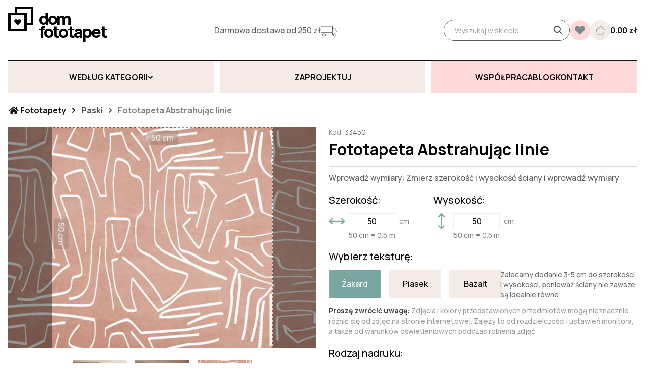

--- FILE ---
content_type: text/html; charset=UTF-8
request_url: https://domfototapet.pl/foto/33450
body_size: 30216
content:
<script>(function(w, d, u) {
		w.readyQ     = [];
		w.bindReadyQ = [];

		function p(x, y) {if(x == "ready") {w.bindReadyQ.push(y);} else {w.readyQ.push(x);}};
		var a = {
			ready : p,
			bind  : p
		};
		w.$   = w.jQuery = function(f) {if(f === d || f === u) {return a} else {p(f)}}
	})(window, document)</script>
<!DOCTYPE html><html prefix="og: http://ogp.me/ns#">
<head>
		<meta http-equiv="Content-Type" content="text/html; charset=utf-8 ">
<meta name="viewport" content="width=device-width, initial-scale=1.0, user-scalable=no">
<meta property="og:image" content="https://domfototapet.pl/tmp/cache/images/86a09d755f38056ec49ea3e7f9269965.bez-imeni-2-1.png" />
<meta property="og:title" content="Dom Fototapet" />
<link rel="preload" as="font" href="https://domfototapet.pl/var/themes/new/skin/fonts/Montserrat/Montserrat-300-normal-cyrillic.woff2" type="font/woff2" crossorigin="anonymous"><link rel="preload" as="font" href="https://domfototapet.pl/var/themes/new/skin/fonts/Montserrat/Montserrat-300-normal-cyrillic-ext.woff2" type="font/woff2" crossorigin="anonymous"><link rel="preload" as="font" href="https://domfototapet.pl/var/themes/new/skin/fonts/Montserrat/Montserrat-300-normal-latin.woff2" type="font/woff2" crossorigin="anonymous"><link rel="preload" as="font" href="https://domfototapet.pl/var/themes/new/skin/fonts/Montserrat/Montserrat-300-normal-latin-ext.woff2" type="font/woff2" crossorigin="anonymous"><link rel="preload" as="font" href="https://domfototapet.pl/var/themes/new/skin/fonts/Montserrat/Montserrat-400-normal-cyrillic.woff2" type="font/woff2" crossorigin="anonymous"><link rel="preload" as="font" href="https://domfototapet.pl/var/themes/new/skin/fonts/Montserrat/Montserrat-400-normal-cyrillic-ext.woff2" type="font/woff2" crossorigin="anonymous"><link rel="preload" as="font" href="https://domfototapet.pl/var/themes/new/skin/fonts/Montserrat/Montserrat-400-normal-latin.woff2" type="font/woff2" crossorigin="anonymous"><link rel="preload" as="font" href="https://domfototapet.pl/var/themes/new/skin/fonts/Montserrat/Montserrat-400-normal-latin-ext.woff2" type="font/woff2" crossorigin="anonymous"><link rel="preload" as="font" href="https://domfototapet.pl/var/themes/new/skin/fonts/Montserrat/Montserrat-600-normal-cyrillic.woff2" type="font/woff2" crossorigin="anonymous"><link rel="preload" as="font" href="https://domfototapet.pl/var/themes/new/skin/fonts/Montserrat/Montserrat-600-normal-cyrillic-ext.woff2" type="font/woff2" crossorigin="anonymous"><link rel="preload" as="font" href="https://domfototapet.pl/var/themes/new/skin/fonts/Montserrat/Montserrat-600-normal-latin.woff2" type="font/woff2" crossorigin="anonymous"><link rel="preload" as="font" href="https://domfototapet.pl/var/themes/new/skin/fonts/Montserrat/Montserrat-600-normal-latin-ext.woff2" type="font/woff2" crossorigin="anonymous">
    <link rel="preload" as="style" href="https://domfototapet.pl/var/themes/new/skin/fonts/fonts.css?v=1745925898">


    <link rel="preload" as="script" href="https://domfototapet.pl/var/themes/new/dist/js/libs.min.js?v=1745925898">
    <link rel="preload" as="script" href="https://domfototapet.pl/var/themes/new/dist/js/common.min.js?v=1745925898">




<meta name="format-detection" content="telephone=no"/>

<!-- Google Tag Manager -->
<script>(function (w, d, s, l, i) {
        w[l] = w[l] || [];
        w[l].push({
            'gtm.start':
                new Date().getTime(), event: 'gtm.js'
        });
        var f = d.getElementsByTagName(s)[0],
            j = d.createElement(s), dl = l != 'dataLayer' ? '&l=' + l : '';
        j.async = true;
        j.src =
            'https://www.googletagmanager.com/gtm.js?id=' + i + dl;
        f.parentNode.insertBefore(j, f);
    })(window, document, 'script', 'dataLayer', 'GTM-KPDSK6M');</script>
<!-- End Google Tag Manager -->

<script type="text/javascript">
    (function(c,l,a,r,i,t,y){
        c[a]=c[a]||function(){(c[a].q=c[a].q||[]).push(arguments)};
        t=l.createElement(r);t.async=1;t.src="https://www.clarity.ms/tag/"+i;
        y=l.getElementsByTagName(r)[0];y.parentNode.insertBefore(t,y);
    })(window, document, "clarity", "script", "lxdbt51jqi");
</script>

    		<script type="text/javascript">
				var dataLayer = [{
			//dynx_pagetype   : "offerdetail",
			//dynx_itemid     : "12469",
			//dynx_totalvalue : 21.00,

			ecomm_pagetype   : "product",
			ecomm_prodid     : 12469,
			ecomm_totalvalue : 21.00,
		}];
	</script>


<title>Fototapeta Abstrahując linie</title><link href="https://domfototapet.pl/var/themes/new/skin/js/dropzone/dropzone.min.css" rel="stylesheet" >    <link href="https://domfototapet.pl/var/themes/new/dist/css/libs.min.css?v=1745925898" rel="stylesheet" type="text/css">
    <link href="https://domfototapet.pl/var/themes/new/dist/css/main.min.css?v=1745925898" rel="stylesheet" type="text/css">


<link href="https://domfototapet.pl/var/themes/new/skin/fonts/fonts.css?v=1745925898" rel="stylesheet">
<link rel="preconnect" href="https://fonts.googleapis.com">
<link rel="preconnect" href="https://fonts.gstatic.com" crossorigin>
<link href="https://fonts.googleapis.com/css2?family=Manrope:wght@300;400;500;600;700;800&display=swap" rel="stylesheet">
<!--swiper-->
<link
        rel="stylesheet"
        href="https://cdn.jsdelivr.net/npm/swiper@11/swiper-bundle.min.css"
/>
<!-- Google tag (gtag.js) -->
<script async src="https://www.googletagmanager.com/gtag/js?id=G-QBW0PQENK1"></script>
<script>
    window.dataLayer = window.dataLayer || [];
    function gtag(){dataLayer.push(arguments);}
    gtag('js', new Date());

    gtag('config', 'G-QBW0PQENK1');
</script>

<!-- Meta Pixel Code -->
<script>
    !function(f,b,e,v,n,t,s)
    {if(f.fbq)return;n=f.fbq=function(){n.callMethod?
        n.callMethod.apply(n,arguments):n.queue.push(arguments)};
        if(!f._fbq)f._fbq=n;n.push=n;n.loaded=!0;n.version='2.0';
        n.queue=[];t=b.createElement(e);t.async=!0;
        t.src=v;s=b.getElementsByTagName(e)[0];
        s.parentNode.insertBefore(t,s)}(window, document,'script',
        'https://connect.facebook.net/en_US/fbevents.js');
    fbq('init', '474346011605005');
    fbq('track', 'PageView');
</script>
<noscript><img height="1" width="1" style="display:none"
               src="https://www.facebook.com/tr?id=474346011605005&ev=PageView&noscript=1"
    /></noscript>
<!-- End Meta Pixel Code -->
	
	</head>

<body class="">
<!-- Google Tag Manager (noscript) -->
<noscript><iframe src="https://www.googletagmanager.com/ns.html?id=GTM-KPDSK6M"
                  height="0" width="0" style="display:none;visibility:hidden"></iframe></noscript>
<!-- End Google Tag Manager (noscript) -->



<style>
.main-table p {
    font-size: 16px;
    font-style: initial;
}
.swiper-wrapper span.title {
    overflow: hidden;
    max-width: 253px;
}
</style>

<div class="wrapper">
		

<div class="m-menu">
    <div class="m-menu__header"></div>
    <div class="m-menu__inner"></div>
    <div class="m-menu__catalog">
        <div class="m-menu__catalog-back">Wróć</div>
        <div class="m-menu__catalog-inner">
            <div class="nav-inner" data-parent="header-catalog-menu"></div>
        </div>
    </div>
    <div class="m-menu__footer"></div>
</div>

<header class="page-header">
            <div class="header-top">
            <div class="container">
                <div class="header-top-inner">
                    <div class="logo ">
                                                    <a href="https://domfototapet.pl/"
                               class="checkout-homepage-link">
                                <div class="logo-text" data-title="Sklep internetowy fototapet">
                                    <span class="logo-decor"></span>
                                    dom fototapet
                                </div>
                                <!--                                <img src="--><!--" width="190"-->
                                <!--                                     alt="Фотообои"/>-->
                            </a>
                                            </div>


                    <div class="header-mobile-box">
                        <div class="header-mobile-inner js-header-bottom-append">
                            <div class="header-burger js-menu-trigger">
                                <span class="header-burger-line"></span>
                                <span class="header-burger-line"></span>
                                <span class="header-burger-line"></span>
                            </div>
                            <div class="header-utp">
                                    <div class="utp-trigger-trust">
                    <div class="utp-item">
                <div class="utp-title">
                    Darmowa dostawa od 250 zł                </div>
                <div class="icon-wrapper">
                    <img src="https://domfototapet.pl/home/core_utp_content/page23/truck.svg" alt="Darmowa dostawa od 250 zł">
                </div>
            </div>
            </div>
                            </div>

                            <div class="search">
                                <form action="https://domfototapet.pl/search" method="get" class="search-form">
                                    <input id="searchstring"
                                           type="text"
                                           class="q field"
                                           placeholder="Wyszukaj w sklepie"
                                           name="q"
                                           value="">
                                    <input type="hidden" name="d" value="f">
                                    <button type="submit" class="search-btn" title="Найти">
                                        <i class="ic ic-search"></i>
                                    </button>
                                </form>

                                <button type="button" class="search-btn-mobile js-search-trigger">
                                    <i class="ic ic-search"></i>
                                </button>

                            </div>
                        </div>
                    </div>
                                        <a class="favorite-header " href="https://domfototapet.pl/catalog/compare"
                       title="В избранное">
                        <!--                    <i class="ic ic-heart"></i>-->
                        <div class="count"
                             id="compareTotal"></div>
                    </a>

                    <div class="cart " id="header-cart">
    <div class="cart-icon"></div>

    <div class="count" id="cartTotal">0.00</div>
    <div class="summ">
        <span class="price">0.00 zł</span>
    </div>
</div>

<script>
    $(function() {
        $('#header-cart').click(function() {
            if (!$(this).hasClass('active')) {
                FenixCheckout.openDialog();
                $(this).addClass('active');
            } else {
                $('#checkoutDialog').dialog('close');
                $(this).removeClass('active');
            }
        })
    })
</script>

                    <div class="m-menu__btn"></div>

                </div>
            </div>
        </div>

        <div class="header-bottom-wrap">
            <div class="container">
                <div class="header-bottom-mobile"></div>
                <div class="header-bottom">
                    <div class="header-bottom-row">
                                                    <div class="header-bottom-col">
                                <div class="dropdown">
                                    <button class="btn dropdown-btn header-btn js-toggle-dropdown" type="button">Według kategorii</button>
                                    <div class="dropdown-wrap">
                                        <div class="dropdown-wrap-in">
                                            <div class="dropdown-collection">
                                                <div class="dropdown-collection-title">Kolekcja #HappyHome</div>

                                                <ul class="nav-list" id="nav-footer-firma">
            <li class="nav-item">
            <a class="nav-link" href="https://domfototapet.pl/foto/domowe-ognisko">
                                    <div class="nav-link-img">
                        <img src="https://domfototapet.pl/home/core_menu_items/menu_5/14/image/domowe-ognisko-min.jpg" alt="">
                    </div>
                                <div class="nav-link-content">
                    <span class="nav-link-text">
                        Domowe ognisko                    </span>
                </div>
            </a>
        </li>
            <li class="nav-item">
            <a class="nav-link" href="https://domfototapet.pl/foto/oaza-spokoju">
                                    <div class="nav-link-img">
                        <img src="https://domfototapet.pl/home/core_menu_items/menu_5/13/image/spokoju-min.jpeg" alt="">
                    </div>
                                <div class="nav-link-content">
                    <span class="nav-link-text">
                        Oaza spokoju                    </span>
                </div>
            </a>
        </li>
            <li class="nav-item">
            <a class="nav-link" href="https://domfototapet.pl/foto/strefa-usmiechu">
                                    <div class="nav-link-img">
                        <img src="https://domfototapet.pl/home/core_menu_items/menu_5/16/image/strefa-uśmiechu-min.jpeg" alt="">
                    </div>
                                <div class="nav-link-content">
                    <span class="nav-link-text">
                        Strefa uśmiechu                    </span>
                </div>
            </a>
        </li>
            <li class="nav-item">
            <a class="nav-link" href="https://domfototapet.pl/foto/miejsce-inspiracji">
                                    <div class="nav-link-img">
                        <img src="https://domfototapet.pl/home/core_menu_items/menu_5/12/image/miejsce-inspiracji.jpg" alt="">
                    </div>
                                <div class="nav-link-content">
                    <span class="nav-link-text">
                        Miejsce inspiracji                     </span>
                </div>
            </a>
        </li>
            <li class="nav-item">
            <a class="nav-link" href="https://domfototapet.pl/foto/magia-symetrii">
                                    <div class="nav-link-img">
                        <img src="https://domfototapet.pl/home/core_menu_items/menu_5/11/image/symetrii-min.jpeg" alt="">
                    </div>
                                <div class="nav-link-content">
                    <span class="nav-link-text">
                        Magia symetrii                    </span>
                </div>
            </a>
        </li>
            <li class="nav-item">
            <a class="nav-link" href="https://domfototapet.pl/foto/powrot-do-przeszlosci">
                                    <div class="nav-link-img">
                        <img src="https://domfototapet.pl/home/core_menu_items/menu_5/15/image/powrót-do-przyszłości-min.jpeg" alt="">
                    </div>
                                <div class="nav-link-content">
                    <span class="nav-link-text">
                        Powrót do przeszłości                    </span>
                </div>
            </a>
        </li>
            <li class="nav-item">
            <a class="nav-link" href="https://domfototapet.pl/foto/wieczne-wakacje">
                                    <div class="nav-link-img">
                        <img src="https://domfototapet.pl/home/core_menu_items/menu_5/17/image/wieczne-wakacje.jpg" alt="">
                    </div>
                                <div class="nav-link-content">
                    <span class="nav-link-text">
                        Wieczne wakacje                    </span>
                </div>
            </a>
        </li>
            <li class="nav-item">
            <a class="nav-link" href="https://domfototapet.pl/foto/wnetrze-glamour">
                                    <div class="nav-link-img">
                        <img src="https://domfototapet.pl/home/core_menu_items/menu_5/18/image/wnętrze-glamour.jpg" alt="">
                    </div>
                                <div class="nav-link-content">
                    <span class="nav-link-text">
                        Wnętrze glamour                    </span>
                </div>
            </a>
        </li>
    </ul>

<script>
    $(function() {
        var $nav = $("#nav-footer-firma");

//                Fenix.updateMenuClasses($nav);
    });
</script>
                                                <button class="btn btn-show-more js-btn-show-collection" type="button">
                                                    <span>Pokaz wszystko</span>
                                                    <span>Pokaż mniej</span>
                                                </button>
                                            </div>
                                            <div class="dropdown-nav">
                                                <script>
    const MenuSettings = JSON.parse('[6,10,9,8]');
</script>
<nav id="nav-catalog">
    <div class="columns-wrap"><ul class="column column-1 navbar-nav"><li class="nav-item sub-in"><button class="toggle"></button><a href="javascript:void(0);" class="nav-link header-link"><span>Trendy</span></a><ul class="sub-list lv-2"><li class="list-item"><a href="https://domfototapet.pl/foto/pantone-13-1023" class="nav-link"><span>Pantone 13-1023</span></a></li><li class="list-item"><a href="https://domfototapet.pl/foto/paski" class="nav-link"><span>Paski</span></a></li><li class="list-item"><a href="https://domfototapet.pl/foto/art-deco" class="nav-link"><span>Art deco</span></a></li><li class="list-item"><a href="https://domfototapet.pl/foto/efekt-panelu-3d" class="nav-link"><span>Efekt panelu 3D</span></a></li></ul></li></ul><ul class="column column-2 navbar-nav"><li class="nav-item sub-in"><button class="toggle"></button><a href="javascript:void(0);" class="nav-link header-link"><span>Według kategorii</span></a><ul class="sub-list lv-2"><li class="list-item"><a href="https://domfototapet.pl/foto/fototapety-marmur" class="nav-link"><span>Fototapety Marmur</span></a></li><li class="list-item"><a href="https://domfototapet.pl/foto/fototapety-male-dzieci" class="nav-link"><span>Fototapety Dzieci w wieku 0-5 lat</span></a></li><li class="list-item"><a href="https://domfototapet.pl/foto/fototapety-natura" class="nav-link"><span>Fototapety Natura</span></a></li><li class="list-item"><a href="https://domfototapet.pl/foto/fototapety-tropikalne-liscie" class="nav-link"><span>Fototapety Tropikalne liście</span></a></li><li class="list-item"><a href="https://domfototapet.pl/foto/tapety-do-pokoju-dzieciecego" class="nav-link"><span>Fototapety Dzieci w wieku 5-12 lat</span></a></li><li class="list-item"><a href="https://domfototapet.pl/foto/fototapety-designerskie-liscie" class="nav-link"><span>Fototapety Liście/Pióra</span></a></li><li class="list-item"><a href="https://domfototapet.pl/foto/fototapety-3d" class="nav-link"><span>Fototapety 3D</span></a></li><li class="list-item"><a href="https://domfototapet.pl/foto/fototapety-mapa-swiata" class="nav-link"><span>Fototapety Mapa świata</span></a></li><li class="list-item"><a href="https://domfototapet.pl/foto/przestrzen-kosmiczna" class="nav-link"><span>Fototapety Przestrzeń kosmiczna</span></a></li><li class="list-item"><a href="https://domfototapet.pl/foto/fototapety-kwiaty" class="nav-link"><span>Fototapety Kwiaty</span></a></li><li class="list-item"><a href="https://domfototapet.pl/foto/fototapety-piora" class="nav-link"><span>Fototapety Pióra</span></a></li><li class="list-item"><a href="https://domfototapet.pl/foto/fototapety-proste-linie" class="nav-link"><span>Fototapety Proste linie</span></a></li><li class="list-item"><a href="https://domfototapet.pl/foto/fototapety-zloty" class="nav-link"><span>Fototapety Złoty</span></a></li><li class="list-item"><a href="https://domfototapet.pl/foto/fototapety-powiekszajace-wnetrze" class="nav-link"><span>Fototapety Powiększające wnętrze</span></a></li><li class="list-item"><a href="https://domfototapet.pl/foto/fototapety-abstrakcja" class="nav-link"><span>Fototapety Abstrakcja</span></a></li><li class="list-item"><a href="https://domfototapet.pl/foto/fototapeta-pattern" class="nav-link"><span>Fototapeta Pattern</span></a></li><li class="list-item"><a href="https://domfototapet.pl/foto/fototapety-miasta" class="nav-link"><span>Fototapety Miasta</span></a></li></ul></li></ul><ul class="column column-3 navbar-nav"><li class="nav-item sub-in"><button class="toggle"></button><a href="javascript:void(0);" class="nav-link header-link"><span>Według stylu</span></a><ul class="sub-list lv-2"><li class="list-item"><a href="https://domfototapet.pl/foto/styl-boho" class="nav-link"><span>Styl boho</span></a></li><li class="list-item"><a href="https://domfototapet.pl/foto/fototapety-stylu-skandynawskim" class="nav-link"><span>Styl skandynawskim</span></a></li><li class="list-item"><a href="https://domfototapet.pl/foto/fototapety-w-stylu-japandy" class="nav-link"><span>Styl japandi</span></a></li><li class="list-item"><a href="https://domfototapet.pl/foto/styl-glamour" class="nav-link"><span>Styl glamour</span></a></li><li class="list-item"><a href="https://domfototapet.pl/foto/styl-industrialny" class="nav-link"><span>Styl industrialny</span></a></li><li class="list-item"><a href="https://domfototapet.pl/foto/styl-retro" class="nav-link"><span>Styl retro</span></a></li><li class="list-item"><a href="https://domfototapet.pl/foto/styl-vintage" class="nav-link"><span>Styl vintage</span></a></li><li class="list-item"><a href="https://domfototapet.pl/foto/w-stylu-prowansalskim" class="nav-link"><span>Styl prowansalski</span></a></li></ul></li></ul><ul class="column column-4 navbar-nav"><li class="nav-item sub-in"><button class="toggle"></button><a href="javascript:void(0);" class="nav-link header-link"><span>Według rodzaju pomieszczenia</span></a><ul class="sub-list lv-2"><li class="list-item"><a href="https://domfototapet.pl/foto/fototapety-do-salonu" class="nav-link"><span>Fototapety do salonu</span></a></li><li class="list-item"><a href="https://domfototapet.pl/foto/fototapety-do-sypialni" class="nav-link"><span>Fototapety do sypialni</span></a></li><li class="list-item"><a href="https://domfototapet.pl/foto/fototapety-do-kuchni" class="nav-link"><span>Fototapety do kuchni</span></a></li><li class="list-item"><a href="https://domfototapet.pl/foto/fototapety-do-szkoly" class="nav-link"><span>Fototapety do szkoły</span></a></li><li class="list-item"><a href="https://domfototapet.pl/foto/fototapety-do-biura" class="nav-link"><span>Fototapety do biura</span></a></li><li class="list-item"><a href="https://domfototapet.pl/foto/fototapety-do-lazienki" class="nav-link"><span>Fototapety do łazienki</span></a></li><li class="list-item"><a href="https://domfototapet.pl/foto/fototapety-do-kawiarni" class="nav-link"><span>Fototapety do kawiarni</span></a></li><li class="list-item"><a href="https://domfototapet.pl/foto/fototapety-sufitowe" class="nav-link"><span>Fototapety sufitowe</span></a></li></ul></li></ul></div>    <script>
        $(function () {
            var $nav = $('#nav-catalog');

            MenuSettings.forEach(function (element, index) {
                let $li = $nav.find(`.column-${(index + 1)} .sub-list.lv-2 > li`);

                if ($li.length > MenuSettings[index]) {
                    $li.each(function (i, item) {
                        if (i >= MenuSettings[index]) {
                            $(item).addClass('hidden');
                        }
                    });

                    $nav.find(`.column-${(index + 1)} .sub-list.lv-2`).append(`<button class="btn-show-more ">Pokaz wszystko</button>`);
                }
            });
//            Fenix.updateMenuClasses($nav);
        });
    </script>
</nav>

                                                <div class="dropdown-mobile ">
                                                    <div class="js-download-image-mobile"></div>
                                                    <div class="js-nav-mobile"></div>
                                                </div>
                                            </div>
                                        </div>
                                    </div>
                                </div>
                            </div>
                            <div class="header-bottom-col js-download-image-desktop">
                                <button class="btn header-btn download-image btn-open-popup" data-target="#upload-form">
                                    <span class="text">Zaprojektuj</span>
                                </button>
                            </div>
                            <div class="header-bottom-col js-nav-desktop">
                                
<nav id="nav-header">
	<ul class="navbar-nav"><li class="nav-item"><a href="https://domfototapet.pl/wspolpraca" class="nav-link header-link"><span>Współpraca</span></a></li><li class="nav-item"><a href="https://domfototapet.pl/articles" class="nav-link header-link"><span>Blog</span></a></li><li class="nav-item"><a href="https://domfototapet.pl/contacts" class="nav-link header-link"><span>Kontakt</span></a></li></ul>	<script>
        $(function() {
            var $nav = $('#nav-header');

//            Fenix.updateMenuClasses($nav);
        });
	</script>
</nav>
                            </div>
                                            </div>
                </div>
            </div>
        </div>
    </header>
<script>
    document.addEventListener("DOMContentLoaded", function() {
        $(".js-btn-show-collection").click(function() {
            var $collectionContent = $(this).closest(".dropdown-collection");
            $collectionContent.toggleClass("collection-show");
        });

        function checkWidth() {
            if (window.innerWidth < 992) {
                var navItems = document.querySelectorAll("#nav-catalog .nav-item");
                navItems.forEach(function(navItem) {
                    var subList = navItem.querySelector(".sub-list.lv-2");
                    if (subList) {
                        subList.style.display = "none";
                    }
                });

                var column1SubLists = document.querySelectorAll("#nav-catalog .column-1 .nav-item .sub-list.lv-2");
                column1SubLists.forEach(function(subList) {
                    subList.style.display = "block";
                    subList.parentElement.classList.add("accordion-open");
                });

                var navLinks = document.querySelectorAll("#nav-catalog .nav-item .nav-link.header-link");
                navLinks.forEach(function(navLink) {
                    navLink.removeEventListener("click", handleNavItemClick);
                    navLink.addEventListener("click", handleNavItemClick);
                });
            } else {
                console.log("Desktop");
            }
        }

        function handleNavItemClick(event) {
            event.preventDefault();
            var parentNavItem = this.closest(".nav-item");
            var subList = parentNavItem.querySelector(".sub-list.lv-2");
            parentNavItem.classList.toggle("accordion-open");

            if (subList.style.display === "block") {
                subList.style.display = "none";
            } else {
                subList.style.display = "block";
            }
        }

        checkWidth();

        window.addEventListener("resize", checkWidth);
    });

    $(function() {
        $(".js-toggle-dropdown").click(function() {
            $(this).closest(".dropdown").toggleClass("dropdown-active");
            $("body").toggleClass("dropdown-opened");
        });

        $("body").click(function(e) {
            if (!$(e.target).closest(".dropdown").length) {
                $(".dropdown").removeClass("dropdown-active");
                $("body").removeClass("dropdown-opened");
            }
        });

        $(".js-menu-trigger").click(function() {
            $("body").toggleClass("menu-active");
        });

        $("header .btn-show-more").click(function() {
            $(this).closest(".sub-list").toggleClass("hidden-show");
        });

        $(".js-search-trigger").click(function() {
            $(this).closest(".search").toggleClass("search-show");
        });


        //        $(document).ready(function() {
        //            // Функція для перевірки ширини вікна та виконання необхідних дій
        //            function checkWidth() {
        //                if ($(window).width() < 992) {
        //                    $("#nav-catalog .nav-item .sub-list.lv-2").slideUp();
        //                    $("#nav-catalog .column-1  .nav-item .sub-list.lv-2").slideDown();
        //                    $("#nav-catalog .column-1  .nav-item ").addClass("accordion-open");
        //
        //                    $("#nav-catalog .nav-item  .nav-link.header-link").off("click").on("click", function(event) {
        //                        event.preventDefault();
        //                        var $parent = $(this).closest(".nav-item");
        //                        var $content = $parent.find(".sub-list.lv-2");
        //                        $parent.toggleClass("accordion-open");
        //
        //                        if ($content.is(":visible")) {
        //                            $content.slideUp();
        //                        } else {
        //                            $content.slideDown();
        //                        }
        //                    });
        //                } else {
        //                    console.log("Desktop");
        //                }
        //            }
        //
        //            checkWidth();
        //
        //            $(window).resize(checkWidth);
        //        });

    });
</script>

<script>
    document.addEventListener("DOMContentLoaded", function() {
        const headerBottomMenu = document.querySelector(".js-header-bottom-append");
        const downloadBtn = document.querySelector(".download-image");
        const navHeader = document.querySelector("#nav-header");

        function changeMenu() {
            if (window.innerWidth < 992) {
                if (!document.querySelector(".header-bottom-mobile").contains(headerBottomMenu)) {
                    document.querySelector(".header-bottom-mobile").append(headerBottomMenu);
                }

                if (!document.querySelector(".js-download-image-mobile").contains(downloadBtn)) {
                    document.querySelector(".js-download-image-mobile").append(downloadBtn);
                }

                if (!document.querySelector(".js-nav-mobile").contains(navHeader)) {
                    document.querySelector(".js-nav-mobile").append(navHeader);
                }
            } else {
                if (!document.querySelector(".header-mobile-box").contains(headerBottomMenu)) {
                    document.querySelector(".header-mobile-box").prepend(headerBottomMenu);
                }

                if (!document.querySelector(".js-download-image-desktop").contains(downloadBtn)) {
                    document.querySelector(".js-download-image-desktop").append(downloadBtn);
                }

                if (!document.querySelector(".js-nav-desktop").contains(navHeader)) {
                    document.querySelector(".js-nav-desktop").append(navHeader);
                }

            }
        }

        changeMenu();
        window.addEventListener("resize", function() {
            changeMenu();
        });


        const checkboxLabels = document.querySelectorAll(".checkbox-label");

        checkboxLabels.forEach(function(label) {
            label.addEventListener("click", function() {
                const checkboxInput = label.querySelector("input[type=\"checkbox\"]");

                if (checkboxInput && checkboxInput.type === "checkbox") {
                    label.classList.toggle("checked-input", checkboxInput.checked);
                }
            });
        });
    });
</script>
<script>
    $(function() {
        $(".callback .btn-dropdown-toggle").click(function() {
            $(this).toggleClass("active");
            $(".callback-dropdown").fadeToggle();
        });

        $(document).mouseup(function(e) {
            var div = $(".callback-dropdown"),
                btn = $(".callback .btn-dropdown-toggle");
            if (!div.is(e.target) && div.has(e.target).length === 0 && !btn.is(e.target) && btn.has(e.target).length === 0) {
                div.fadeOut();
                btn.removeClass("active");
            }
        });

    });

    $(function() {
        if ($(window).width() > 1199) {
            // fixed header
            var e = $(".header-bottom-wrap"),
                h = e.height(),
                o = e.offset().top,
                b = $("body");

            var ei = $(".header-bottom"),
                ht = $(".header-top-inner");

            $(window).scroll(function() {
                var w = $(this);

                if (w.scrollTop() > h ) {
                    //ei.append($(".favorite-header"), $(".cart"), $(".callback-wrap"));
                    e.addClass("fixed");
                    b.addClass("header-fixed").css("padding-top", h);
                } else {
                    //ht.find(".nav-header-menu").after($(".callback-wrap"), $(".favorite-header"), $(".cart"));
                    //ht.find('.navbar-languages').after();
                    e.removeClass("fixed");
                    b.removeClass("header-fixed").css("padding-top", 0);
                }
            });
            // // fixed header
        } else {
            $(".slider-on-main").after($(".header-utp"));
            $("body").addClass("loaded");
            $(".m-menu__header").append(
                $("#header-catalog-menu"),
            );

            $(".m-menu__inner").append($(".nav-header-menu"));

            $(".nav-header-menu li.page").each(function() {
                if ($(this).children("ul").length) {
                    $(this).addClass("subc");
                }
            });

            $(".m-menu__catalog-inner .nav-inner").append($("#header-catalog-menu > *:not(.toggle-btn)"));

            $(".m-menu__catalog-inner > .nav-inner > *").each(function() {
                var id = $(this).attr("id");
                $(this).find(".nav-inner").attr("data-parent", id).addClass("lv-2");
                $(".m-menu__catalog-inner").append($(this).find(".nav-inner"));
            });


            $(".nav-inner.lv-2 .submenu").each(function(index) {
                $(this).siblings("a").attr("id", `sub-menu-${index}`).addClass("subc").append("<span class=\"arrow\"></span>");
                $(this).attr("data-parent", `sub-menu-${index}`);
                $(".m-menu__catalog-inner").append($(this));
            });

            $(".m-menu__btn").click(function() {
                if ($(".cart.active").length && !$(this).hasClass("active")) {
                    $(".cart").trigger("click");
                }
                if (!$(".checkout-dialog-open").length) {
                    $("body").toggleClass("overflow-hidden");
                }
                $(this).toggleClass("active");
                $(".m-menu").toggleClass("open");
            });

            $(".nav-header-menu a.page").click(function(e) {
                if ($(this).attr("href") == "#") {
                    e.preventDefault();
                    $(this).parent().toggleClass("active");
                    $(this).next().slideToggle(300);
                }
            });

            $(".m-menu .toggle-btn").click(function() {
                var id = $(this).parent().attr("id");
                $(".m-menu__catalog").addClass("open");
                $(`.nav-inner[data-parent=${id}]`).addClass("open");
            });

            $(".nav-inner .nav-link[id]").click(function(e) {
                e.preventDefault();
                if ($(e.target).hasClass("arrow")) {
                    var id = $(this).attr("id");
                    $(`.submenu[data-parent=${id}]`).addClass("open");
                } else {
                    $(window).attr("location", $(this).attr("href"));
                }
            });

            $(".m-menu__catalog-back").click(function() {
                if ($(".submenu").hasClass("open")) {
                    $(".submenu").removeClass("open");
                } else {
                    if ($(".nav-inner.lv-2").hasClass("open")) {
                        $(".nav-inner.lv-2").removeClass("open");
                    } else {
                        $(".m-menu__catalog").removeClass("open");
                    }
                }
            });
        }
    });
</script>
	
		<script defer src="/min/f=var/themes/default/skin/js/jquery.Jcrop.js"></script>
<link rel="stylesheet" href="/min/f=var/themes/default/skin/css/jquery.Jcrop.css" type="text/css"/>
<script type="text/javascript" src="/min/f=var/themes/default/skin/js/jquery.js"></script>
<script type="application/ld+json">
    {
      "@context": "http://schema.org",
      "@type": "BreadcrumbList",
      "itemListElement": [{
        "@type": "ListItem",
        "position": 1,
        "item": {
          "@id": "https://domfotooboev.com.ua",
          "name": "Фотообои"
        }
      },{
        "@type": "ListItem",
        "position": 2,
        "item": {
          "@id": "https://domfotooboev.com.ua/foto/catalog",
          "name": "🎨 Fototapeta Abstrahując linie"
    }

  }]
}


</script>
<script type="application/ld+json">
    {
      "@context": "http://schema.org/",
      "@type": "Product",
      "name": "Fototapeta Abstrahując linie",
  "image": "https://domfototapet.pl/home/products_images/33450.jpg",
  "mpn": "33450",
  "sku": "domfotooboev-33450",
  "description": "Fototapeta Abstrahując linie высокого качества в интернет магазине domfotooboev.com.ua",
  "brand": {
    "@type": "Thing",
    "name": "Dom Fotooboev"
  },
   "offers": {
    "@type": "Offer",
    "priceCurrency": "UAH",
    "price": "21.00",
    "url": "https://domfototapet.pl/33450",
    "availability": "http://schema.org/InStock",
    "seller": {
      "@type": "Organization",
      "name": "Дом Фотообоев"
    }
  },
  "aggregateRating": {
    "@type": "AggregateRating",
    "ratingValue": "5",
    "reviewCount": "5"
  }
}


</script>

<div class="add-product-page">
    <div class="container">
            <div class="breadcrumbs breadcrumbs-slider swiper">
        <div class="swiper-wrapper">
            <ul class="breadcrumb reset-list swiper-slide">
                                                            <li class="home"><a href="https://domfototapet.pl/">&nbsp;Fototapety</a></li>
                                                                                    <li><a href="https://domfototapet.pl/foto/paski"><span>Paski</span></a>
                        </li>
                                                                                    <li class="active"><span>Fototapeta Abstrahując linie</span></li>
                                                    </ul>
        </div>
    </div>


<script>
    $(function () {
        const swiper = new Swiper('.breadcrumbs-slider', {
            slidesPerView: 'auto'
        });
    })
</script>

        <div class="product-title mobile-title">
            Fototapeta Abstrahując linie        </div>
        <div class="add-product-inner">
            <div class="product-image">
                <img src="https://domfototapet.pl/tmp/cache/images/da/bc4/33450-670x-r.jpg"
                     data-natural-width="900"
                     data-natural-height="644"
                     id="base-crop-image"
                     alt="Fototapeta Abstrahując linie"/>

                

<div class="interior-gallery-block">
    <div class="interior-gallery">
        <div class="interior-gallery-slider" id="interior-gallery-slider">
            <div class="swiper-container">
                <div class="swiper-wrapper">
                                            <div class="swiper-slide">
                            <a href="https://domfototapet.pl/tmp/cache/interiors/12469/d08ba11f3c48d88cc4d6bb95f9467bed.jpg"
                               rel="interiors"
                               onclick="return false"
                               class="interior-fancy-link interior_thumb ">
                                <img src="https://domfototapet.pl/tmp/cache/images/58/757/d08ba11f3c48d88cc4d6bb95f9467bed-916x576-r.jpg" alt="">
                            </a>
                        </div>
                                            <div class="swiper-slide">
                            <a href="https://domfototapet.pl/tmp/cache/interiors/12469/575e9399e10b055518201d0510d090d4.jpg"
                               rel="interiors"
                               onclick="return false"
                               class="interior-fancy-link interior_thumb ">
                                <img src="https://domfototapet.pl/tmp/cache/images/84/261/575e9399e10b055518201d0510d090d4-916x576-r.jpg" alt="">
                            </a>
                        </div>
                                            <div class="swiper-slide">
                            <a href="https://domfototapet.pl/tmp/cache/interiors/12469/72cce551f1dca1ba274244dfc7495ce0.jpg"
                               rel="interiors"
                               onclick="return false"
                               class="interior-fancy-link interior_thumb ">
                                <img src="https://domfototapet.pl/tmp/cache/images/a3/ab1/72cce551f1dca1ba274244dfc7495ce0-916x576-r.jpg" alt="">
                            </a>
                        </div>
                                            <div class="swiper-slide">
                            <a href="https://domfototapet.pl/tmp/cache/interiors/12469/c5c9acee139af7dd5549ead12bb11eaf.jpg"
                               rel="interiors"
                               onclick="return false"
                               class="interior-fancy-link interior_thumb ">
                                <img src="https://domfototapet.pl/tmp/cache/images/4f/e58/c5c9acee139af7dd5549ead12bb11eaf-916x576-r.jpg" alt="">
                            </a>
                        </div>
                                            <div class="swiper-slide">
                            <a href="https://domfototapet.pl/tmp/cache/interiors/12469/065f0836f52469aecc2b7a9c21849c7f.jpg"
                               rel="interiors"
                               onclick="return false"
                               class="interior-fancy-link interior_thumb ">
                                <img src="https://domfototapet.pl/tmp/cache/images/1f/c5f/065f0836f52469aecc2b7a9c21849c7f-916x576-r.jpg" alt="">
                            </a>
                        </div>
                                            <div class="swiper-slide">
                            <a href="https://domfototapet.pl/tmp/cache/interiors/12469/893fd68f3a7eb50929c7937982439471.jpg"
                               rel="interiors"
                               onclick="return false"
                               class="interior-fancy-link interior_thumb ">
                                <img src="https://domfototapet.pl/tmp/cache/images/12/a0f/893fd68f3a7eb50929c7937982439471-916x576-r.jpg" alt="">
                            </a>
                        </div>
                                            <div class="swiper-slide">
                            <a href="https://domfototapet.pl/tmp/cache/interiors/12469/4a672ec164293cd238a427da3d6d596c.jpg"
                               rel="interiors"
                               onclick="return false"
                               class="interior-fancy-link interior_thumb ">
                                <img src="https://domfototapet.pl/tmp/cache/images/99/1c4/4a672ec164293cd238a427da3d6d596c-916x576-r.jpg" alt="">
                            </a>
                        </div>
                                            <div class="swiper-slide">
                            <a href="https://domfototapet.pl/tmp/cache/interiors/12469/7e584dc5f0c3b96ef4ef2d9ab92a36d1.jpg"
                               rel="interiors"
                               onclick="return false"
                               class="interior-fancy-link interior_thumb ">
                                <img src="https://domfototapet.pl/tmp/cache/images/92/25d/7e584dc5f0c3b96ef4ef2d9ab92a36d1-916x576-r.jpg" alt="">
                            </a>
                        </div>
                                            <div class="swiper-slide">
                            <a href="https://domfototapet.pl/tmp/cache/interiors/12469/f821ea4d00faa0c02fc2067d4a817565.jpg"
                               rel="interiors"
                               onclick="return false"
                               class="interior-fancy-link interior_thumb ">
                                <img src="https://domfototapet.pl/tmp/cache/images/79/89b/f821ea4d00faa0c02fc2067d4a817565-916x576-r.jpg" alt="">
                            </a>
                        </div>
                                    </div>
            </div>

            <!-- If we need navigation buttons -->
            <div class="swiper-button swiper-button-prev"></div>
            <div class="swiper-button swiper-button-next"></div>

            <script>
                $(function() {
                    var swiper_options = {
                        slidesPerView : 3,
                        spaceBetween: 16,
                        loop: true,
                        breakpoints: {
                            100: {
                                spaceBetween: 8,
                            },
                            767: {
                                spaceBetween: 16,
                            }
                        },
                        navigation: {
                            nextEl: '.swiper-button-next',
                            prevEl: '.swiper-button-prev',
                        }
                    };
                    var swiper = new Swiper('#interior-gallery-slider .swiper-container', swiper_options);

                    $('.interior-fancy-link').fancybox({
                        wrapCSS         : 'fancybox-interior',
                        'titleShow'     : false,
                        'transitionIn'  : 'elastic',
                        'transitionOut' : 'elastic',
                        padding         : 0,
                        margin          : 5,
                        showCloseButton : true,
                        showNavArrows   : true,
                        scrolling       : true,
                        maxHeight       : parseInt($(window).height() * 0.9),
                        maxWidth        : parseInt($(window).width() * 0.9),
                    });
                });
            </script>
        </div>
    </div>
</div>
            </div>

            <div class="product-params">
                <div class="sku">
                    <span class="label">Kod:</span>
                    <span class="value">33450</span>
                </div>
                <div class="product-title desktop-title">
                    Fototapeta Abstrahując linie                </div>

                <form method="post" id="addProductForm" class="params-form">
                    <div class="size-text-instruction">
                        Wprowadź wymiary:
Zmierz szerokość i wysokość ściany i wprowadź wymiary                     </div>
                    <div class="please-check-size-message">
                        Sprawdź rozmiary tapet. Jeśli wszystko się zgadza - kliknij ponownie "Zamów"                    </div>
                    <div class="sizes-wrap">
                        <div class="control-group">
                            <label for="size_width" class="label">
                                Szerokość:                            </label>
                            <div class="controls">
                                <!--                                <i class="ic ic-width-1"></i>-->
                                <span class="icon-width"></span>
                                <input type="number"
                                       class="form-control"
                                       placeholder="____"
                                       required
                                       id="size_width"
                                       name="size_width"
                                       min="0"
                                                                           value="50"/>
                                <span class="unit">cm</span>

                            </div>
                            <div class="size-in-meters" data-size-height-in-meters="width">
                                <span class="value"></span>
                            </div>
                        </div>
                        <div class="control-group">
                            <label for="size_height" class="label">
                                Wysokość:                            </label>
                            <div class="controls">
                                <!--                                <i class="ic ic-height"></i>-->
                                <span class="icon-height"></span>
                                <input type="number"
                                       class="form-control"
                                       placeholder="____"
                                       required
                                       id="size_height"
                                       name="size_height"
                                       min="0"
                                                                           value="50"/>
                                <span class="unit">cm</span>
                            </div>
                            <div class="size-in-meters" data-size-height-in-meters="height">
                                <span class="value"></span>
                            </div>
                        </div>
                    </div>

                                            <div class="base-wrap">
                            <div class="params-title">Wybierz teksturę:</div>
                            <div class="base-wrap-inner texture-list">
                                <div class="base-wrap-col">

                                    <div class="list">
                                                                                    <label class="item-radio">
                                                <input type="radio"
                                                       name="texture"
                                                       required
                                                       value="10"
                                                       data-price="85"
                                                       data-price-ultra="114"/>
                                                <!--                                            <div class="image-wrap"></div>-->
                                                <div class="item-title">Żakard</div>
                                            </label>
                                                                                    <label class="item-radio">
                                                <input type="radio"
                                                       name="texture"
                                                       required
                                                       value="53"
                                                       data-price="104"
                                                       data-price-ultra="119"/>
                                                <!--                                            <div class="image-wrap"></div>-->
                                                <div class="item-title">Piasek</div>
                                            </label>
                                                                                    <label class="item-radio">
                                                <input type="radio"
                                                       name="texture"
                                                       required
                                                       value="71"
                                                       data-price="109"
                                                       data-price-ultra="124"/>
                                                <!--                                            <div class="image-wrap"></div>-->
                                                <div class="item-title">Bazalt</div>
                                            </label>
                                        
                                    </div>
                                    <div class="form-note">
                                        <p><span style="color: rgb(102, 102, 102);">Zalecamy dodanie 3-5 cm do szerokości i wysokości, ponieważ ściany nie zawsze są idealnie r&oacute;wne</span></p>

<div id="gtx-trans" style="position: absolute; left: -48px; top: 61.5938px;">
<div class="gtx-trans-icon">&nbsp;</div>
</div>
                                    </div>
                                </div>
                                                                    <div class="additional">
                                        <p><b font-size:="" open="" style="margin: 0px; padding: 0px; box-sizing: border-box; color: rgb(62, 62, 62);">Proszę zwr&oacute;cić uwagę:&nbsp;</b><span font-size:="" open="" style="color: rgb(153, 153, 153);">Zdjęcia i kolory przedstawionych przedmiot&oacute;w mogą nieznacznie r&oacute;żnić się od zdjęć na stronie internetowej. Zależy to od rozdzielczości i ustawień monitora, a także od warunk&oacute;w oświetleniowych podczas robienia zdjęć.</span></p>
                                    </div>
                                                            </div>
                        </div>
                    
                    <div class="base-wrap inner-right product-additional-options">
                        <div class="params-title">Rodzaj nadruku:</div>
                        <div class="base-wrap-inner texture-list">
                            <div class="print">
                                <label class="checkbox add-options">
                                    <input type="checkbox"
                                           name="premium"
                                           id="premium-select"/>
                                    <div class="checkbox__checkmark"></div>
                                    <div class="checkbox__body">Druk premium (
                                        <span
                                                class="premium-calculated-price"
                                                data-premium-price=""></span> zł)
                                    </div>
                                </label>
                                <div class="premium-explain">
                                    Zastosowanie druku Premium pozwala na uzyskanie wysokiej jakości obrazu o doskonałym odwzorowaniu kolorów i zwiększonej odporności na wyblaknięcie.                                </div>
                            </div>
                        </div>
                    </div>

                    <div class="base-wrap inner-right product-additional-options">
                        <div class="base-wrap-inner texture-list">
                            <div class="print">
                                <label class="checkbox add-options">
                                    <input type="checkbox"
                                           name="lak"
                                           data-base-price-lak="35"
                                           id="lak-select"/>
                                    <div class="checkbox__checkmark"></div>
                                    <div class="checkbox__body">Lakierowanie                                        (
                                        <span class="lak-calculated-price"></span> zł)
                                    </div>
                                </label>
                                <div class="premium-explain">
                                    Dzięki laminowaniu produkt staje się całkowicie odpora na wilgoć i chroniona przed uszkodzeniem powierzchni.                                </div>
                            </div>
                        </div>
                    </div>

                    <div class="base-wrap inner-right product-additional-options">
                        <div class="base-wrap-inner texture-list">
                            <div class="print">
                                <label class="checkbox add-options">
                                    <input type="checkbox"
                                           name="glue"
                                           data-base-price-glue="35"
                                           id="glue-select"/>
                                    <div class="checkbox__checkmark"></div>
                                    <div class="checkbox__body">Klej                                        (
                                        <span class="glue-calculated-price"></span> zł)
                                    </div>
                                </label>
                                <div class="premium-explain">
                                    Dzięki laminowaniu produkt staje się całkowicie odpora na wilgoć i chroniona przed uszkodzeniem powierzchni.                                </div>
                            </div>
                        </div>
                    </div>

                    <div class="buttons">
                        <div class="total-price-wrap">
                            <div class="price-title">Łączna wartość zamówienia:</div>
                            <span class="price">
                                <span class="value">21</span>
                                <span class="currency">zł z VAT 23%</span>
                            </span>
                        </div>
                        <button class="btn btn-order"
                                type="submit"
                                name="action"
                                value="checkout">Zamówienie</button>
                    </div>

                    <input type="hidden" name="x1" value="670"/>
                    <input type="hidden" name="y1" value="479"/>
                    <input type="hidden" name="x2" value="0"/>
                    <input type="hidden" name="y2" value="0"/>
                    <input type="hidden" name="w" value="670"/>
                    <input type="hidden" name="h" value="479"/>
                    <input type="hidden" name="is_cut" value="0"/>
                </form>
            </div>
        </div>
    </div>

    <div class="product-page">
        <div class="container">
            <div class="product-card">
                <div class="info-wrap"></div>
            </div>

            <div class="nav-tabs-wrap product-tabs swiper js-tabs-slider">
                <div class="nav nav-tabs swiper-wrapper" id="nav-tab" role="tablist">
                    <a class="nav-item nav-link active swiper-slide"
                       data-tab="#tab-types-of-printing">Rodzaje nadruku</a>
                    <a class="nav-item nav-link swiper-slide"
                       data-tab="#tab-how-to-order">Jak zamówić</a>
                    <a class="nav-item nav-link swiper-slide"
                       data-tab="#tab-how-to-glue">Jak poklejić</a>
                    <a class="nav-item nav-link swiper-slide"
                       data-tab="#tab-shipping-and-payment">Dostawa i opłata</a>
                </div>

                <div class="tab-content">
                    <div class="tab-pane active" id="tab-types-of-printing">
                                                    <div class="utp-types-of-printing">
                                                                    <div class="utp-item">
                                        <div class="utp-title">
                                            STANDARD                                        </div>
                                        <div class="utp-content text-formatted">
                                            <p>Do drukowania tapet klasy &laquo;Standart&raquo; stosuje się farby standardowe.</p>
<p>Zapewnia to:</p>

<ul>
	<li>ekologiczność</li>
	<li>brak zapach&oacute;w</li>
	<li>wysoka jakość druku</li>
	<li>odporność na blaknięcie</li>
</ul>
                                        </div>
                                    </div>
                                                                    <div class="utp-item">
                                        <div class="utp-title">
                                            PREMIUM                                        </div>
                                        <div class="utp-content text-formatted">
                                            <p>Do drukowania tapet klasy &laquo;Premium&raquo;stosuje się farby UV.</p>
<p>To daje:</p>

<ul>
	<li>ekologiczność</li>
	<li>brak zapach&oacute;w</li>
	<li>wysoka jakość druku</li>
	<li>odporność na blaknięcie</li>
	<li>bogatsze kolory</li>
	<li>bardziej odporne na zużycie</li>
</ul>
                                        </div>
                                    </div>
                                                            </div>
                        
                        <div class="regular-text">
                                                    </div>
                    </div>

                    <div class="tab-pane" id="tab-how-to-order">
                        <div class="text-formatted">
                            <ul>
	<li>Radzimy zacząć od wyboru projektu fototapety, kt&oacute;ry najbardziej Ci się spodoba.</li>
	<li>Przed złożeniem zam&oacute;wienia - zmierz ścianę (szerokość i wysokość), na kt&oacute;rej zostanie przyklejona fototapeta.</li>
	<li>Podczas pomiaru ściany dodaj kilka centymetr&oacute;w dla obu wartości wymiar&oacute;w, ponieważ ściany mogą mieć mniej niż idealny kształt.</li>
	<li>Dodaj wybrane fototapety do koszyka i przejdź do etapu realizacji zam&oacute;wienia</li>
	<li>Wypełnij sumy szerokości i wysokości i dokonaj wyboru materiału podstawy</li>
</ul>
                        </div>
                    </div>

                    <div class="tab-pane" id="tab-how-to-glue">
                        <div class="text-formatted">
                            <div class="video">
<div class="click-for-video" style=" text-align: center;cursor:pointer ">
<h2 style="font-style: italic; text-align: left;">Szczeg&oacute;łowa instrukcja klejenia fototapety dołączona do zam&oacute;wienia w formie drukowanej.</h2>

<p style="text-align: left;">Z pewnością zam&oacute;wiłeś już panel w sklepie &quot;Dom fototapety&quot; i zastanawiasz się, jak przykleić go do ściany. Możesz skorzystać z usług profesjonalist&oacute;w i cieszyć się wynikiem, ale jeśli lubisz robić takie rzeczy samodzielnie, powiemy Ci, jak to zrobić.</p>

<p style="text-align: left;">&nbsp;Do klejenia fototapety można użyć dowolnego kleju do tapet z wł&oacute;kniny, zalecamy PUFAS lub Quelyd</p>

<p style="text-align: left;">Przydadzą ci się r&oacute;wnież:</p>

<ul>
	<li style="text-align: left;">Wałek do klejenia;</li>
	<li style="text-align: left;">Szpachelka do klejenia (koniecznie Plastikowa, nie metalowa);</li>
	<li style="text-align: left;">Przykręcany wałek z tworzywa sztucznego;</li>
	<li style="text-align: left;">Metalowa szpachelka do przycinania krawędzi</li>
	<li style="text-align: left;">Gąbka, poziom, pion, drabina, Taśma Miernicza, oł&oacute;wek, ręcznik papierowy.</li>
</ul>
</div>

<div class="click-for-video" style=" text-align: center;cursor:pointer ">&nbsp;</div>
</div>
<script>
$(document).ready(function(){
$('div.youtube').css('display', 'none');
$('.click-for-video').click(function() {
  this.style.display = 'none';
  $('div.youtube').css('display', 'block');
  $('iframe.youtube').prop('src', 'https://www.youtube.com/embed/F-8ic0nDngw?autoplay=1');
});
});
</script>                        </div>
                    </div>

                    <div class="tab-pane" id="tab-shipping-and-payment">
                                                    <div class="utp-shipping-and-payment">
                                                                    <div class="utp-item">
                                        <div class="utp-title">
                                            Dostawa                                        </div>
                                        <div class="utp-content text-formatted">
                                            <p>Fototapeta jest zapakowana w niezawodną kartonową tubę i dodatkowo osadzona w kartonie. Do niekt&oacute;rych tekstur jest klej w prezencie (Sprawdź u menedżera)</p>

<p>Możesz złożyć zam&oacute;wienie dostawy do domu. Ta usługa jest dodatkowo płatna według stawek&nbsp;</p>
                                        </div>
                                    </div>
                                                                    <div class="utp-item">
                                        <div class="utp-title">
                                            Opłata                                        </div>
                                        <div class="utp-content text-formatted">
                                            <ul>
	<li>got&oacute;wką kurierowi przy odbiorze;</li>
	<li>za pobraniem, przy wysyłce towaru za pośrednictwem przewoźnika;</li>
	<li>przelewem bankowym na konto firmowe (zar&oacute;wno dla os&oacute;b prawnych jak i fizycznych);</li>
</ul>

<p>Po wybraniu metody płatności i dokonaniu płatności bezpośrednio na fototapecie, poinformuj menedżera, aby szybko zareagował na twoje zam&oacute;wienie.</p>

<p>Pracujemy dla Ciebie i staramy się stworzyć najbardziej komfortowe warunki naszej wsp&oacute;łpracy.</p>
                                        </div>
                                    </div>
                                                            </div>
                        
                        <div class="text-formatted">
                            <p data-pm-slice="1 1 []" style="margin-right: 0px; margin-bottom: 20px; margin-left: 0px; padding: 0px; box-sizing: border-box; color: rgb(54, 61, 71); font-family: Montserrat, sans-serif; font-size: 14px; margin-top: 0px !important;">Podane na stronę ceny zawierają ustalony podatek VAT.</p>

<p style="margin: 0px 0px 20px; padding: 0px; box-sizing: border-box; color: rgb(54, 61, 71); font-family: Montserrat, sans-serif; font-size: 14px;">Dostawa realizowana jest wyłącznie za pośrednictwem firmy UPS. Nie ma możliwość osobistego odbioru.</p>

<p style="margin: 0px 0px 20px; padding: 0px; box-sizing: border-box; color: rgb(54, 61, 71); font-family: Montserrat, sans-serif; font-size: 14px;">*<strong style="margin: 0px; padding: 0px; box-sizing: border-box;">Wysyłka na terenie Polski gratis</strong>, jeśli suma zam&oacute;wienia przekroczy 250 złotych. W przypadku gdy summa zam&oacute;wienie przekroczy summę w 250 zł koszt dostawy wyniesie&nbsp;<strong style="margin: 0px; padding: 0px; box-sizing: border-box;">30 złotych</strong>. Termin dostawy&nbsp;<strong style="margin: 0px; padding: 0px; box-sizing: border-box;">od 2 do 3 dni</strong>&nbsp;roboczych.</p>

<p style="margin: 0px 0px 20px; padding: 0px; box-sizing: border-box; color: rgb(54, 61, 71); font-family: Montserrat, sans-serif; font-size: 14px;"><strong style="margin: 0px; padding: 0px; box-sizing: border-box;">Za zakupy w sklepie można zapłacić w następującej formie:</strong>&nbsp;BLIK, przelew na konto bankowe, PayU oraz PayPal.</p>
                        </div>
                    </div>
                </div>
            </div>

                <section class="product-similar-wrap">
        <div class="title-block title-block-no-text">
            <div class="title">Podobne produkty</div>
        </div>

        <div class="product-carousel" id="product-similar-carousel">
            <div class="similar-carousel">
                <div class="similar-carousel-wrap">
                                            
<div class="product-block-wrap">
    <div class="product-block"
         id="1C4k_12470">
        <a class="image-wrap" href="https://domfototapet.pl/foto/33452"
           onclick="fbq('track', 'Lead');" title="Fototapeta Geometryczny print z paskiem">
            <div class="image"
                 data-pr-id="12470">
                <picture><source srcset="https://domfototapet.pl/tmp/cache/images/bc/ded/e755322c2d22b1f8d0aafb7375164ce6-306x200-a.webp" type="image/webp"><img src="https://domfototapet.pl/tmp/cache/images/bc/ded/e755322c2d22b1f8d0aafb7375164ce6-306x200-a.jpg"alt="Wybierz Fototapeta Geometryczny print z paskiem Paski na ścianę" width="306" height="200" class=""></picture>            </div>
        </a>

        <div class="content">
            <div class="sku">33452</div>

            <div class="title">
                <a href="https://domfototapet.pl/foto/33452"
                   onclick="fbq('track', 'Lead');" title="Fototapeta Geometryczny print z paskiem">
                     Fototapeta Geometryczny print z paskiem                </a>
            </div>

            <div class="compare_div">
                <span title="Dodać w ulubione"
                      data-title
                      class="compare compare-button "
                      data-in-compare="0"
                      onclick="FenixCustomer.updateCompare(12470, this, event)">
                    <span style="display: none"
                          data-text>do ulubionego</span>
                </span>
            </div>

            <div class="sticker-wrap">
                                            </div>
            <div class="bottom-block-side">
                <div class="price-wrap">
                    <div class="price-old">
                        <span class="text">od</span>
                        <span class="value">35</span>
                        <span class="currency">zł</span>
                    </div>
                    <div class="price">
                        <span class="text">od</span>
                        <span class="value">21</span>
                        <span class="currency">zł</span>
                    </div>
                </div>
                <div class="btn-wrap">
                    <a class="btn btn-buy show-more-for-buy"
                       href="https://domfototapet.pl/foto/33452"
                       onclick="fbq('track', 'Lead');"
                       title="Fototapeta Geometryczny print z paskiem">
                        Więcej                    </a>
                </div>
            </div>
        </div>
    </div>
</div>
                                            
<div class="product-block-wrap">
    <div class="product-block"
         id="gWmc_12471">
        <a class="image-wrap" href="https://domfototapet.pl/foto/33464"
           onclick="fbq('track', 'Lead');" title="Fototapeta Kolorowe paski">
            <div class="image"
                 data-pr-id="12471">
                <picture><source srcset="https://domfototapet.pl/tmp/cache/images/09/343/60ff38013ea5f07c17175c25f212cbcb-306x200-a.webp" type="image/webp"><img src="https://domfototapet.pl/tmp/cache/images/09/343/60ff38013ea5f07c17175c25f212cbcb-306x200-a.jpg"alt="Wybierz Fototapeta Kolorowe paski Paski na ścianę" width="306" height="200" class=""></picture>            </div>
        </a>

        <div class="content">
            <div class="sku">33464</div>

            <div class="title">
                <a href="https://domfototapet.pl/foto/33464"
                   onclick="fbq('track', 'Lead');" title="Fototapeta Kolorowe paski">
                     Fototapeta Kolorowe paski                </a>
            </div>

            <div class="compare_div">
                <span title="Dodać w ulubione"
                      data-title
                      class="compare compare-button "
                      data-in-compare="0"
                      onclick="FenixCustomer.updateCompare(12471, this, event)">
                    <span style="display: none"
                          data-text>do ulubionego</span>
                </span>
            </div>

            <div class="sticker-wrap">
                                            </div>
            <div class="bottom-block-side">
                <div class="price-wrap">
                    <div class="price-old">
                        <span class="text">od</span>
                        <span class="value">35</span>
                        <span class="currency">zł</span>
                    </div>
                    <div class="price">
                        <span class="text">od</span>
                        <span class="value">21</span>
                        <span class="currency">zł</span>
                    </div>
                </div>
                <div class="btn-wrap">
                    <a class="btn btn-buy show-more-for-buy"
                       href="https://domfototapet.pl/foto/33464"
                       onclick="fbq('track', 'Lead');"
                       title="Fototapeta Kolorowe paski">
                        Więcej                    </a>
                </div>
            </div>
        </div>
    </div>
</div>
                                            
<div class="product-block-wrap">
    <div class="product-block"
         id="Pubi_12472">
        <a class="image-wrap" href="https://domfototapet.pl/foto/33473"
           onclick="fbq('track', 'Lead');" title="Fototapeta Szary print z geometrii">
            <div class="image"
                 data-pr-id="12472">
                <picture><source srcset="https://domfototapet.pl/tmp/cache/images/ec/080/6d4ca97f4f83d110e3f0c8c8676ee275-306x200-a.webp" type="image/webp"><img src="https://domfototapet.pl/tmp/cache/images/ec/080/6d4ca97f4f83d110e3f0c8c8676ee275-306x200-a.jpg"alt="Wybierz Fototapeta Szary print z geometrii Paski na ścianę" width="306" height="200" class=""></picture>            </div>
        </a>

        <div class="content">
            <div class="sku">33473</div>

            <div class="title">
                <a href="https://domfototapet.pl/foto/33473"
                   onclick="fbq('track', 'Lead');" title="Fototapeta Szary print z geometrii">
                     Fototapeta Szary print z geometrii                </a>
            </div>

            <div class="compare_div">
                <span title="Dodać w ulubione"
                      data-title
                      class="compare compare-button "
                      data-in-compare="0"
                      onclick="FenixCustomer.updateCompare(12472, this, event)">
                    <span style="display: none"
                          data-text>do ulubionego</span>
                </span>
            </div>

            <div class="sticker-wrap">
                                            </div>
            <div class="bottom-block-side">
                <div class="price-wrap">
                    <div class="price-old">
                        <span class="text">od</span>
                        <span class="value">35</span>
                        <span class="currency">zł</span>
                    </div>
                    <div class="price">
                        <span class="text">od</span>
                        <span class="value">21</span>
                        <span class="currency">zł</span>
                    </div>
                </div>
                <div class="btn-wrap">
                    <a class="btn btn-buy show-more-for-buy"
                       href="https://domfototapet.pl/foto/33473"
                       onclick="fbq('track', 'Lead');"
                       title="Fototapeta Szary print z geometrii">
                        Więcej                    </a>
                </div>
            </div>
        </div>
    </div>
</div>
                                            
<div class="product-block-wrap">
    <div class="product-block"
         id="P3P7_11696">
        <a class="image-wrap" href="https://domfototapet.pl/foto/31723"
           onclick="fbq('track', 'Lead');" title="Fototapeta Ściana 3D z marmuru i drzewa">
            <div class="image"
                 data-pr-id="11696">
                <picture><source srcset="https://domfototapet.pl/tmp/cache/images/51/910/2ab813d23b16c1e2f9a229e93c0db06c-306x200-a.webp" type="image/webp"><img src="https://domfototapet.pl/tmp/cache/images/51/910/2ab813d23b16c1e2f9a229e93c0db06c-306x200-a.jpg"alt="Wybierz Fototapeta Ściana 3D z marmuru i drzewa Paski na ścianę" width="306" height="200" class=""></picture>            </div>
        </a>

        <div class="content">
            <div class="sku">31723</div>

            <div class="title">
                <a href="https://domfototapet.pl/foto/31723"
                   onclick="fbq('track', 'Lead');" title="Fototapeta Ściana 3D z marmuru i drzewa">
                     Fototapeta Ściana 3D z marmuru i drzewa                </a>
            </div>

            <div class="compare_div">
                <span title="Dodać w ulubione"
                      data-title
                      class="compare compare-button "
                      data-in-compare="0"
                      onclick="FenixCustomer.updateCompare(11696, this, event)">
                    <span style="display: none"
                          data-text>do ulubionego</span>
                </span>
            </div>

            <div class="sticker-wrap">
                                            </div>
            <div class="bottom-block-side">
                <div class="price-wrap">
                    <div class="price-old">
                        <span class="text">od</span>
                        <span class="value">35</span>
                        <span class="currency">zł</span>
                    </div>
                    <div class="price">
                        <span class="text">od</span>
                        <span class="value">21</span>
                        <span class="currency">zł</span>
                    </div>
                </div>
                <div class="btn-wrap">
                    <a class="btn btn-buy show-more-for-buy"
                       href="https://domfototapet.pl/foto/31723"
                       onclick="fbq('track', 'Lead');"
                       title="Fototapeta Ściana 3D z marmuru i drzewa">
                        Więcej                    </a>
                </div>
            </div>
        </div>
    </div>
</div>
                                            
<div class="product-block-wrap">
    <div class="product-block"
         id="rQOk_10434">
        <a class="image-wrap" href="https://domfototapet.pl/foto/23772"
           onclick="fbq('track', 'Lead');" title="Fototapeta Paski marmurowe">
            <div class="image"
                 data-pr-id="10434">
                <picture><source srcset="https://domfototapet.pl/tmp/cache/images/55/520/81423341406e503d268bfea2d4b4cfec-306x200-a.webp" type="image/webp"><img src="https://domfototapet.pl/tmp/cache/images/55/520/81423341406e503d268bfea2d4b4cfec-306x200-a.jpg"alt="Wybierz Fototapeta Paski marmurowe Paski na ścianę" width="306" height="200" class=""></picture>            </div>
        </a>

        <div class="content">
            <div class="sku">23772</div>

            <div class="title">
                <a href="https://domfototapet.pl/foto/23772"
                   onclick="fbq('track', 'Lead');" title="Fototapeta Paski marmurowe">
                     Fototapeta Paski marmurowe                </a>
            </div>

            <div class="compare_div">
                <span title="Dodać w ulubione"
                      data-title
                      class="compare compare-button "
                      data-in-compare="0"
                      onclick="FenixCustomer.updateCompare(10434, this, event)">
                    <span style="display: none"
                          data-text>do ulubionego</span>
                </span>
            </div>

            <div class="sticker-wrap">
                                            </div>
            <div class="bottom-block-side">
                <div class="price-wrap">
                    <div class="price-old">
                        <span class="text">od</span>
                        <span class="value">35</span>
                        <span class="currency">zł</span>
                    </div>
                    <div class="price">
                        <span class="text">od</span>
                        <span class="value">21</span>
                        <span class="currency">zł</span>
                    </div>
                </div>
                <div class="btn-wrap">
                    <a class="btn btn-buy show-more-for-buy"
                       href="https://domfototapet.pl/foto/23772"
                       onclick="fbq('track', 'Lead');"
                       title="Fototapeta Paski marmurowe">
                        Więcej                    </a>
                </div>
            </div>
        </div>
    </div>
</div>
                                            
<div class="product-block-wrap">
    <div class="product-block"
         id="f0iD_9129">
        <a class="image-wrap" href="https://domfototapet.pl/foto/23868"
           onclick="fbq('track', 'Lead');" title="Fototapeta Teksturowe paski">
            <div class="image"
                 data-pr-id="9129">
                <picture><source srcset="https://domfototapet.pl/tmp/cache/images/56/e4c/64e2066b510ca1ed3e3e1302617236b9-306x200-a.webp" type="image/webp"><img src="https://domfototapet.pl/tmp/cache/images/56/e4c/64e2066b510ca1ed3e3e1302617236b9-306x200-a.jpg"alt="Wybierz Fototapeta Teksturowe paski Paski na ścianę" width="306" height="200" class=""></picture>            </div>
        </a>

        <div class="content">
            <div class="sku">23868</div>

            <div class="title">
                <a href="https://domfototapet.pl/foto/23868"
                   onclick="fbq('track', 'Lead');" title="Fototapeta Teksturowe paski">
                     Fototapeta Teksturowe paski                </a>
            </div>

            <div class="compare_div">
                <span title="Dodać w ulubione"
                      data-title
                      class="compare compare-button "
                      data-in-compare="0"
                      onclick="FenixCustomer.updateCompare(9129, this, event)">
                    <span style="display: none"
                          data-text>do ulubionego</span>
                </span>
            </div>

            <div class="sticker-wrap">
                                            </div>
            <div class="bottom-block-side">
                <div class="price-wrap">
                    <div class="price-old">
                        <span class="text">od</span>
                        <span class="value">35</span>
                        <span class="currency">zł</span>
                    </div>
                    <div class="price">
                        <span class="text">od</span>
                        <span class="value">21</span>
                        <span class="currency">zł</span>
                    </div>
                </div>
                <div class="btn-wrap">
                    <a class="btn btn-buy show-more-for-buy"
                       href="https://domfototapet.pl/foto/23868"
                       onclick="fbq('track', 'Lead');"
                       title="Fototapeta Teksturowe paski">
                        Więcej                    </a>
                </div>
            </div>
        </div>
    </div>
</div>
                                            
<div class="product-block-wrap">
    <div class="product-block"
         id="iHha_12448">
        <a class="image-wrap" href="https://domfototapet.pl/foto/25229"
           onclick="fbq('track', 'Lead');" title="Fototapeta Paski z drzewa">
            <div class="image"
                 data-pr-id="12448">
                <picture><source srcset="https://domfototapet.pl/tmp/cache/images/91/fe7/ce692bbc41b8ede73fe28ff32f28d9be-306x200-a.webp" type="image/webp"><img src="https://domfototapet.pl/tmp/cache/images/91/fe7/ce692bbc41b8ede73fe28ff32f28d9be-306x200-a.jpg"alt="Wybierz Fototapeta Paski z drzewa Paski na ścianę" width="306" height="200" class=""></picture>            </div>
        </a>

        <div class="content">
            <div class="sku">25229</div>

            <div class="title">
                <a href="https://domfototapet.pl/foto/25229"
                   onclick="fbq('track', 'Lead');" title="Fototapeta Paski z drzewa">
                     Fototapeta Paski z drzewa                </a>
            </div>

            <div class="compare_div">
                <span title="Dodać w ulubione"
                      data-title
                      class="compare compare-button "
                      data-in-compare="0"
                      onclick="FenixCustomer.updateCompare(12448, this, event)">
                    <span style="display: none"
                          data-text>do ulubionego</span>
                </span>
            </div>

            <div class="sticker-wrap">
                                            </div>
            <div class="bottom-block-side">
                <div class="price-wrap">
                    <div class="price-old">
                        <span class="text">od</span>
                        <span class="value">35</span>
                        <span class="currency">zł</span>
                    </div>
                    <div class="price">
                        <span class="text">od</span>
                        <span class="value">21</span>
                        <span class="currency">zł</span>
                    </div>
                </div>
                <div class="btn-wrap">
                    <a class="btn btn-buy show-more-for-buy"
                       href="https://domfototapet.pl/foto/25229"
                       onclick="fbq('track', 'Lead');"
                       title="Fototapeta Paski z drzewa">
                        Więcej                    </a>
                </div>
            </div>
        </div>
    </div>
</div>
                                            
<div class="product-block-wrap">
    <div class="product-block"
         id="r6PV_12449">
        <a class="image-wrap" href="https://domfototapet.pl/foto/32573"
           onclick="fbq('track', 'Lead');" title="Fototapeta Paski z efektem 3D">
            <div class="image"
                 data-pr-id="12449">
                <picture><source srcset="https://domfototapet.pl/tmp/cache/images/da/e00/0d2ef215891e777a256665ccfeab6244-306x200-a.webp" type="image/webp"><img src="https://domfototapet.pl/tmp/cache/images/da/e00/0d2ef215891e777a256665ccfeab6244-306x200-a.jpg"alt="Wybierz Fototapeta Paski z efektem 3D Paski na ścianę" width="306" height="200" class=""></picture>            </div>
        </a>

        <div class="content">
            <div class="sku">32573</div>

            <div class="title">
                <a href="https://domfototapet.pl/foto/32573"
                   onclick="fbq('track', 'Lead');" title="Fototapeta Paski z efektem 3D">
                     Fototapeta Paski z efektem 3D                </a>
            </div>

            <div class="compare_div">
                <span title="Dodać w ulubione"
                      data-title
                      class="compare compare-button "
                      data-in-compare="0"
                      onclick="FenixCustomer.updateCompare(12449, this, event)">
                    <span style="display: none"
                          data-text>do ulubionego</span>
                </span>
            </div>

            <div class="sticker-wrap">
                                            </div>
            <div class="bottom-block-side">
                <div class="price-wrap">
                    <div class="price-old">
                        <span class="text">od</span>
                        <span class="value">35</span>
                        <span class="currency">zł</span>
                    </div>
                    <div class="price">
                        <span class="text">od</span>
                        <span class="value">21</span>
                        <span class="currency">zł</span>
                    </div>
                </div>
                <div class="btn-wrap">
                    <a class="btn btn-buy show-more-for-buy"
                       href="https://domfototapet.pl/foto/32573"
                       onclick="fbq('track', 'Lead');"
                       title="Fototapeta Paski z efektem 3D">
                        Więcej                    </a>
                </div>
            </div>
        </div>
    </div>
</div>
                                            
<div class="product-block-wrap">
    <div class="product-block"
         id="5JdP_12450">
        <a class="image-wrap" href="https://domfototapet.pl/foto/33375"
           onclick="fbq('track', 'Lead');" title="Fototapeta Niebieski paski">
            <div class="image"
                 data-pr-id="12450">
                <picture><source srcset="https://domfototapet.pl/tmp/cache/images/8e/ccb/7ff3c3fed0dc306ad085fd3ef49bf869-306x200-a.webp" type="image/webp"><img src="https://domfototapet.pl/tmp/cache/images/8e/ccb/7ff3c3fed0dc306ad085fd3ef49bf869-306x200-a.jpg"alt="Wybierz Fototapeta Niebieski paski Paski na ścianę" width="306" height="200" class=""></picture>            </div>
        </a>

        <div class="content">
            <div class="sku">33375</div>

            <div class="title">
                <a href="https://domfototapet.pl/foto/33375"
                   onclick="fbq('track', 'Lead');" title="Fototapeta Niebieski paski">
                     Fototapeta Niebieski paski                </a>
            </div>

            <div class="compare_div">
                <span title="Dodać w ulubione"
                      data-title
                      class="compare compare-button "
                      data-in-compare="0"
                      onclick="FenixCustomer.updateCompare(12450, this, event)">
                    <span style="display: none"
                          data-text>do ulubionego</span>
                </span>
            </div>

            <div class="sticker-wrap">
                                            </div>
            <div class="bottom-block-side">
                <div class="price-wrap">
                    <div class="price-old">
                        <span class="text">od</span>
                        <span class="value">35</span>
                        <span class="currency">zł</span>
                    </div>
                    <div class="price">
                        <span class="text">od</span>
                        <span class="value">21</span>
                        <span class="currency">zł</span>
                    </div>
                </div>
                <div class="btn-wrap">
                    <a class="btn btn-buy show-more-for-buy"
                       href="https://domfototapet.pl/foto/33375"
                       onclick="fbq('track', 'Lead');"
                       title="Fototapeta Niebieski paski">
                        Więcej                    </a>
                </div>
            </div>
        </div>
    </div>
</div>
                                            
<div class="product-block-wrap">
    <div class="product-block"
         id="2C3U_12451">
        <a class="image-wrap" href="https://domfototapet.pl/foto/33377"
           onclick="fbq('track', 'Lead');" title="Fototapeta Szare paski">
            <div class="image"
                 data-pr-id="12451">
                <picture><source srcset="https://domfototapet.pl/tmp/cache/images/13/713/36d927bacb6c757ac6cb93efb2feefde-306x200-a.webp" type="image/webp"><img src="https://domfototapet.pl/tmp/cache/images/13/713/36d927bacb6c757ac6cb93efb2feefde-306x200-a.jpg"alt="Wybierz Fototapeta Szare paski Paski na ścianę" width="306" height="200" class=""></picture>            </div>
        </a>

        <div class="content">
            <div class="sku">33377</div>

            <div class="title">
                <a href="https://domfototapet.pl/foto/33377"
                   onclick="fbq('track', 'Lead');" title="Fototapeta Szare paski">
                     Fototapeta Szare paski                </a>
            </div>

            <div class="compare_div">
                <span title="Dodać w ulubione"
                      data-title
                      class="compare compare-button "
                      data-in-compare="0"
                      onclick="FenixCustomer.updateCompare(12451, this, event)">
                    <span style="display: none"
                          data-text>do ulubionego</span>
                </span>
            </div>

            <div class="sticker-wrap">
                                            </div>
            <div class="bottom-block-side">
                <div class="price-wrap">
                    <div class="price-old">
                        <span class="text">od</span>
                        <span class="value">35</span>
                        <span class="currency">zł</span>
                    </div>
                    <div class="price">
                        <span class="text">od</span>
                        <span class="value">21</span>
                        <span class="currency">zł</span>
                    </div>
                </div>
                <div class="btn-wrap">
                    <a class="btn btn-buy show-more-for-buy"
                       href="https://domfototapet.pl/foto/33377"
                       onclick="fbq('track', 'Lead');"
                       title="Fototapeta Szare paski">
                        Więcej                    </a>
                </div>
            </div>
        </div>
    </div>
</div>
                                    </div>
            </div>
        </div>


        <script>
            $(function () {
                if ($(window).width() < 768) {
                    var swiper = new Swiper("#product-similar-carousel .swiper", {
                        slidesPerView: "auto",
                        spaceBetween: 8,
                    });
                }
            });
        </script>
    </section>
            <div id="product-reviews" class="product-reviews">
    <div class="title-block title-block-no-text">
<!--        <div class="sub-top">COMMENTS</div>-->
        <div class="title">Opinie</div>
    </div>

    <ul class="reviews site-reviews" id="product-reviews-list">
                                    <li class="review">
        <div class="name">
            Hanna        </div>
        <div class="date">
            12.04.2024 r.        </div>
        <div class="content">

            <div class="review-text">
                <p>Dziękuje fototapety ładnie wyglądają na ścianie. Polecam domfototapet</p>
            </div>
                    </div>
    </li>
            	                                    <li class="review">
        <div class="name">
            Justyna        </div>
        <div class="date">
            12.04.2024 r.        </div>
        <div class="content">

            <div class="review-text">
                <p>Dziękuję bardzo !!!! Piękne i fajne tapety</p>
            </div>
                    </div>
    </li>
            	                                    <li class="review">
        <div class="name">
            Agata        </div>
        <div class="date">
            12.04.2024 r.        </div>
        <div class="content">

            <div class="review-text">
                <p>Gorąco polecam</p>
            </div>
                    </div>
    </li>
            	                                    <li class="review">
        <div class="name">
            Mirosław        </div>
        <div class="date">
            12.04.2024 r.        </div>
        <div class="content">

            <div class="review-text">
                <p>Dziękuje fototapety bardzo ładne. C&oacute;reczka zadowolona</p>
            </div>
                    </div>
    </li>
            	            </ul>

    <div class="buttons-wrap">
        <button id="btn-load-more-reviews" class="btn btn-cadet-blue btn-load-more" data-next-page="2">
            Pokaż więcej        </button>

        <button class="btn btn-linen btn-leave-review btn-open-popup" data-target="#reviewFormContainer">
            Zostaw opinię        </button>
    </div>

    <div id="reviewFormContainer" class="popup-form-wrap review-form-wrap" style="display: none;">
        <div class="popup-form-bg review-form-bg"></div>
        <div class="popup-form review-form">
            <div class="popup-form-inner review-form-inner">
                <div class="title">Zostaw opinię</div>
                <div id="reviewsForm_485_ajax">
                <script>
            $(function() {
                $('#reviewsForm_485_ajax form').ajaxForm({
                    target       : '#reviewsForm_485_ajax',
                    data         : {
                        isAjaxForm : 'reviewsForm_485',
                        isAjax     : '1',
                        unique_id  : 485                    },
                    beforeSubmit : function() {
                    
                    },
                    success      : function() {
                    
                    }
                });
            });
        </script>
        
    <div class="form-horizontal" id="reviewsForm_485">
        <form action="/reviews/add" method="post" class="callback-form reviews-form" role="form" enctype="multipart/form-data">
                            <div fnx="true" class="column"><div id="guirow_7UmMGt" class="control-group control-group-name">
                <div class="controls">
    <script>
        $(function(){
            //$('#name').styler();

                                            });
    </script>



    <input class="form-control name" type="text" name="name" id="name" placeholder="Imię">


</div>
        <div style="clear:both"></div></div><div id="guirow_EbEXMV" class="control-group control-group-message">
                <div class="controls">    
    <textarea class="form-control content" name="content" id="content" placeholder="Tekst wiadomości"></textarea>
</div>
        <div style="clear:both"></div></div><div id="guirow_nWWw9w" class="control-group control-group-photo">
                <div class="controls"><div id="images-container" class="files-uploader-container">
    <div class="dropzone" id="images-dropzone"></div>
    
    <script type="text/javascript">
        var FileUploader_emDy = {
            init : function() {
                var _this = this;
                
                _this.initialDropZone();
            },
            
            initialDropZone : function() {
                var _this = this;
                
                Dropzone.autoDiscover = false;
                _this.dropZone        = new Dropzone("#images-dropzone", {
                    addRemoveLinks : true,
                    maxFiles       : 18,
                    maxFilesize    : 10,
                    url            : 'https://domfototapet.pl/core/fileUploader',
                    dict           : {
                        dictDefaultMessage: "Przeciągnij pliki tutaj, aby je przesłać",
                        dictFallbackMessage: "Twoja przeglądarka nie obsługuje przeciągania i upuszczania plików do przesyłania.",
                        dictFallbackText: "Skorzystaj z formularza poniżej, aby przesłać pliki.",
                        dictFileTooBig: "Plik jest zbyt duży ({{filesize}} MiB). Maksymalny rozmiar pliku: {{maxFilesize}} MiB.",
                        dictInvalidFileType: "Nie możesz przesłać plików tego typu.",
                        dictResponseError: "Serwer zwrócił {{statusCode}} kod odpowiedzi.",
                        dictCancelUpload: "Anuluj przesyłanie",
                        dictCancelUploadConfirmation: "Czy na pewno chcesz anulować przesyłanie?",
                        dictRemoveFile: "Usuń plik",
                        dictMaxFilesExceeded: "Nie możesz przesłać więcej plików.",
                    },
                    
                                        acceptedFiles : 'image/*,application/pdf,.eps',
                                        
                    dictDefaultMessage : '<i class="download-icon"></i><b>Prześlij zdjęcie lub przeciągnij je tutaj</b><span class="text-gray">Możesz dołączyć pliki w formatach: jpeg, jpg, png, tiff, eps, pdf.<span class="max-file-size">Maksymalny rozmiar pliku to 10MB</span></span>',                    
                    success : function(file, serverResponse) {
                        var response;
                        
                        if(typeof serverResponse === 'object') {
                            response = serverResponse;
                        }
                        
                        if(typeof serverResponse === 'string') {
                            response = JSON.parse(serverResponse)
                        }
                        
                        if(!response || 'OK' != response.status) {
                            return false;
                        } else {
                            file.upload.filename = response.filename;
                            _this.createImage(file);
                        }
    
                        return true;
                    }
                });
            },
            
            createImage : function(file) {
                var _this = this,
                    input = $('<input />');
                
                input.attr('type', 'hidden')
                     .attr('name', 'images[]')
                     .attr('value', file.upload.filename);
                
                input.appendTo($('#images-container'));
            },
        };
        
        $(function() {
            FileUploader_emDy.init();
        });
    </script>
</div></div>
        <div style="clear:both"></div></div><div fnx="true" class="btn-send"><button class="btn btn-dark" type="submit" value="Wyślij">
        Wyślij</button></div></div>                    </form>
    </div>
    </div>

            </div>
            <div class="popup-form-close review-form-close"></div>
        </div>
    </div>

    <script type="text/javascript">
        $(function () {
            let $loadMoreBtn = $('#btn-load-more-reviews');
            let $reviewsWrap = $('#product-reviews-list');

            $loadMoreBtn.click(function () {
                let page = $loadMoreBtn.data('next-page');

                $loadMoreBtn.prop('disabled', true);

                $.ajax({
                    url: 'https://domfototapet.pl/catalog/reviews/ajaxLoad',
                    data: {
                        page: page
                    },
                    method: 'GET',
                    dataType: 'html',
                    beforeSend: function () {
                        $loadMoreBtn.prop('disabled', true);
                    },
                    success: function (html) {
                        $loadMoreBtn.prop('disabled', false);
                        $loadMoreBtn.data('next-page', page + 1);

                        $reviewsWrap.append(html);
                    },
                    error: function () {
                        $loadMoreBtn.prop('disabled', false);
                    },
                });
            })
        });
    </script>
</div>

                <section class="product-viewed-wrap">
        <div class="title-block title-block-no-text">
            <div class="title">Ostatnio oglądane</div>
        </div>

        <div class="product-carousel" id="product-viewed-carousel">
            <div class="swiper products-slider-mobile">
                <div class="swiper-wrapper">
                                            <div class="swiper-slide">
                            
<div class="product-block-wrap">
    <div class="product-block"
         id="Ma1j_12469">
        <a class="image-wrap" href="https://domfototapet.pl/foto/33450"
           onclick="fbq('track', 'Lead');" title="Fototapeta Abstrahując linie">
            <div class="image"
                 data-pr-id="12469">
                <picture><source srcset="https://domfototapet.pl/tmp/cache/images/69/dbe/d08ba11f3c48d88cc4d6bb95f9467bed-306x200-a.webp" type="image/webp"><img src="https://domfototapet.pl/tmp/cache/images/69/dbe/d08ba11f3c48d88cc4d6bb95f9467bed-306x200-a.jpg"alt="Wybierz Fototapeta Abstrahując linie  na ścianę" width="306" height="200" class=""></picture>            </div>
        </a>

        <div class="content">
            <div class="sku">33450</div>

            <div class="title">
                <a href="https://domfototapet.pl/foto/33450"
                   onclick="fbq('track', 'Lead');" title="Fototapeta Abstrahując linie">
                     Fototapeta Abstrahując linie                </a>
            </div>

            <div class="compare_div">
                <span title="Dodać w ulubione"
                      data-title
                      class="compare compare-button "
                      data-in-compare="0"
                      onclick="FenixCustomer.updateCompare(12469, this, event)">
                    <span style="display: none"
                          data-text>do ulubionego</span>
                </span>
            </div>

            <div class="sticker-wrap">
                                            </div>
            <div class="bottom-block-side">
                <div class="price-wrap">
                    <div class="price-old">
                        <span class="text">od</span>
                        <span class="value">35</span>
                        <span class="currency">zł</span>
                    </div>
                    <div class="price">
                        <span class="text">od</span>
                        <span class="value">21</span>
                        <span class="currency">zł</span>
                    </div>
                </div>
                <div class="btn-wrap">
                    <a class="btn btn-buy show-more-for-buy"
                       href="https://domfototapet.pl/foto/33450"
                       onclick="fbq('track', 'Lead');"
                       title="Fototapeta Abstrahując linie">
                        Więcej                    </a>
                </div>
            </div>
        </div>
    </div>
</div>
                        </div>
                                    </div>
            </div>
        </div>

        <script>
            $(function () {
                var swiper = new Swiper("#product-viewed-carousel .swiper", {
                    speed: 800,
                    slidesPerView: 4,
                    spaceBetween: 24,
                    breakpoints: {
                        0: {
                            spaceBetween: 16,
                            slidesPerView: 2,
                        },
                        768: {
                            spaceBetween: 16,
                            slidesPerView: 3,
                        },
                        992: {
                            slidesPerView: 4,
                        },
                    },
                });
            });
        </script>
    </section>
        </div>
    </div>
    <div id="oneclick-form" style="display: none; width: 350px; height: 280px;">
        <div class="form_title">Kupuję i płacę</div>
        <div id="oneclickFormContainer">
            <div id="oneclickForm" class="form-horizontal">
                <div id="oneclickForm_941_ajax">
                <script>
            $(function() {
                $('#oneclickForm_941_ajax form').ajaxForm({
                    target       : '#oneclickForm_941_ajax',
                    data         : {
                        isAjaxForm : 'oneclickForm_941',
                        isAjax     : '1',
                        unique_id  : 941                    },
                    beforeSubmit : function() {
                    
                    },
                    success      : function() {
                    
                    }
                });
            });
        </script>
        
    <div class="form-horizontal" id="oneclickForm_941">
        <form action="https://domfototapet.pl/oneclick/callback" method="post" class="oneclick-form callback-form" role="form" enctype="multipart/form-data">
                            <div fnx="true" class="column-left">
    <script>
        $(function(){
            //$('#product_href').styler();

                                            });
    </script>



    <input class="form-control" type="hidden" name="product_href" id="product_href">



    <script>
        $(function(){
            //$('#product_id').styler();

                                            });
    </script>



    <input class="form-control" type="hidden" name="product_id" id="product_id">


<div id="guirow_LcS2Zo" class="control-group control-group-name">
                <div class="controls">
    <script>
        $(function(){
            //$('#firstname').styler();

                                            });
    </script>



    <input class="form-control firstname" type="text" name="firstname" id="firstname" placeholder="Imię">


</div>
        <div style="clear:both"></div></div><div id="guirow_dljjFB" class="control-group control-group-phone">
                <div class="controls">
    <script>
        $(function(){
            //$('#cellphone').styler();

                                            });
    </script>



    <input class="form-control cellphone" type="text" name="cellphone" id="cellphone" placeholder="Numer telefonu">


</div>
        <div style="clear:both"></div></div><div id="guirow_QNayur" class="control-group">
            <label class="sizes" for="l__">
            Wymiary            
                    </label>
                <div class="controls"><div fnx="true" class="sizes-column"><div id="guirow_w8dwT7" class="control-group">
            <label class="control-label" for="l__">
            Szerokość:            
                    </label>
                <div class="controls">
    <script>
        $(function(){
            //$('#width').styler();

                                            });
    </script>



    <input class="form-control width" type="text" name="width" id="width" placeholder="см">


</div>
        <div style="clear:both"></div></div><div id="guirow_CFKS6R" class="control-group">
            <label class="control-label" for="l__">
            Wysokość:            
                    </label>
                <div class="controls">
    <script>
        $(function(){
            //$('#height').styler();

                                            });
    </script>



    <input class="form-control height" type="text" name="height" id="height" placeholder="см">


</div>
        <div style="clear:both"></div></div></div></div>
        <div style="clear:both"></div></div><div id="guirow_nRTrLq" class="control-group control-group-message">
                <div class="controls">    
    <textarea class="form-control time_info" name="time_info" id="time_info" placeholder="Komentarz"></textarea>
</div>
        <div style="clear:both"></div></div></div><div fnx="true" class="column-right"><div fnx="true" class="btn-send"><button class="btn btn-dark" type="submit" value="Wyślij">
        Wyślij</button></div></div>                    </form>
    </div>
    </div>

            </div>
        </div>
    </div>
    <script>gtag('event', 'view_item', {"currency":"PLN","value":21,"items":[{"item_id":"33450","item_name":"Fototapeta Abstrahuj\u0105c linie","affiliation":"domfototapet.pl","currency":"PLN","item_brand":"Fototapety","item_category":"Paski","price":21,"quantity":"1"}]});</script>    <script async src="https://www.googletagmanager.com/gtag/js?id=G-QBW0PQENK1"></script>
    <script>
        window.dataLayer = window.dataLayer || [];

        function gtag() {
            dataLayer.push(arguments);
        }

        gtag("js", new Date());

        window.addEventListener("load", function () {
            gtag("config", "G-QBW0PQENK1");
        });
    </script>
    <script>
        $(function () {
            const swiper = new Swiper(".js-tabs-slider", {
                slidesPerView: "auto",
                spaceBetween: 12,
                breakpoints: {
                    0: {
                        slidesPerView: 1.5,
                        spaceBetween: 8,
                    },
                    425: {
                        slidesPerView: 2.8,
                        spaceBetween: 8,
                    },
                    575: {
                        slidesPerView: 3.2,
                        spaceBetween: 8,
                    },
                    768: {
                        spaceBetween: 12,
                        slidesPerView: "auto",
                    },
                },
                on: {
                    resize: function () {
                        this.update();
                    },
                },
            });
        });
    </script>
    <script>
        $(function () {
            $("body").addClass("product-page-wrap");
            $(".product-tabs .nav-link").click(function () {
                let target = $(this).data("tab");

                $(".product-tabs .nav-link").removeClass("active");
                $(this).addClass("active");

                $(".product-tabs .tab-pane").removeClass("active");
                $(target).addClass("active");
            });
        });

        function buyOneClickDialog(pid) {
            $("body").addClass("overflow-hidden");
            $("#buyOneclickDialog").fadeIn();
            $("#buyOneclickDialog").find("#product_href").val(window.location.toString());
            $("#buyOneclickDialog").find("#product_id").val(pid);
            $("#buyOneclickDialog").find("#width").val($("input[name=\"size_width\"]").val());
            $("#buyOneclickDialog").find("#height").val($("input[name=\"size_height\"]").val());
            return false;
        }

        $(function () {
            if ($(window).width() < 1365) {
                $(".buy-wrap .btn").wrapAll("<div class=\"wrap-buttons\">");
            }
        });

        function __getResizeImageCoef() {
            if ($(".jcrop-holder").width() > $(".jcrop-holder").height()) {
                return $(".jcrop-holder > img").attr("data-natural-width") / $(".jcrop-holder").width();
            }

            return $(".jcrop-holder > img").attr("data-natural-height") / $(".jcrop-holder").height();
        }

        $(function () {
            let numberOfAttemptsAddBaseSizes = 0;
            $(".base-wrap .item-radio:first-child").addClass("active");

            $(".base-wrap .item-radio").click(function () {
                $(".base-wrap .item-radio").removeClass("active");
                $(this).addClass("active");
                $(this).find("input[name=\"texture\"]").prop("checked", true);
                showPriceInfo();
            });
            $("input[name=premium]").change(function () {
                showPriceInfo();
            });
            $("input[name=lak]").change(function () {
                showPriceInfo();
            });
            $("input[name=glue]").change(function () {
                showPriceInfo();
            });

            $(".btn.btn-order").click(function (e) {
                let sizeWidth = Number($(".product-params input[name=\"size_width\"]").val());
                let sizeHeight = Number($(".product-params input[name=\"size_height\"]").val());

                if (sizeWidth === 50                    && sizeHeight === 50                    && numberOfAttemptsAddBaseSizes === 0
                ) {
                    $(".please-check-size-message").show();
                    numberOfAttemptsAddBaseSizes++;
                    $("html, body").stop().animate({
                        "scrollTop": $(".please-check-size-message").offset().top - 100,
                    }, 350);

                    e.preventDefault();
                    return false;
                }

                $(".please-check-size-message").hide();

                gtag("event", "add_to_cart", {
                    "items": [{
                        "id": "12469",
                        "name": "Fototapeta Abstrahując linie",
                        "affiliation": "domfototapet.pl",
                        "currency": "PLN",
                        "item_category": "Paski",
                        "quantity": 1,
                        "price": $("#addProductForm .total-price-wrap .price .value").html(),
                    }],
                });

                e.preventDefault();

                let ow = 670;
                let oh = 479;
                let w = Number($(".product-params input[name=\"w\"]").val());
                let h = Number($(".product-params input[name=\"h\"]").val());
                let width = Number($(".product-params input[name=\"x1\"]").val());
                let height = Number($(".product-params input[name=\"y1\"]").val());

                let id = Number("12469");
                let ratio = __getResizeImageCoef();
                let url = "https://domfototapet.pl/checkout/process/add/pid/12469/";

                if ($(".flip-btn").hasClass("active")) {
                    let nw = Number('670');
                    width = nw - w - width;
                }

                $.ajax({
                    url: "/catalog/image/cut",
                    type: "POST",
                    data: {
                        id: id,
                        w: (w * ratio),
                        h: (h * ratio),
                        top: (height * ratio),
                        left: (width * ratio),
                    },
                }).done(function (image) {
                    let price = $("#addProductForm .total-price-wrap .price .value").html();
                    let sepia = 0;
                    let bw = 0;
                    let lak = 0;
                    let glue = 0;
                    let print = 1;
                    let flip = 0;
                    let w = $("input[name=\"size_width\"]").val();
                    let h = $("input[name=\"size_height\"]").val();
                    let image_w = $("input[name=\"w\"]").val();
                    let image_h = $("input[name=\"h\"]").val();
                    let size = (h / 100) * (w / 100);
                    let texture = $("input[name=\"texture\"]:checked").val();
                    let individual = 0;

                    if ($(".sepia-btn").hasClass("active")) {
                        sepia = 1;
                    }
                    if ($(".saturate-btn").hasClass("active")) {
                        bw = 1;
                    }
                    if ($(".flip-btn").hasClass("active")) {
                        flip = 1;
                    }
                    if ($(".cut_individual").hasClass("active")) {
                        individual = 1;
                    }
                    if ($("input[name=lak]:checked").length) {
                        lak = 1;
                    }
                    if ($("input[name=glue]:checked").length) {
                        glue = 1;
                    }
                    if ($("input[name=premium]:checked").length) {
                        print = 2;
                    }

                    image = image.replace("<img src=\"http://", "");
                    image = image.replace("<img src=\"https://", "");
                    image = image.replace("http://", "");
                    image = image.replace("https://", "");
                    image = image.replace("\">", "");
                    image = image.replace(/[/]/g, "_");

                    let probe = 0;
                    let top = $("input[name=\"y1\"]").val();
                    let left = $("input[name=\"x1\"]").val();
                    let probe_width = 0;

                    if ($(".color_probe").hasClass("done")) {
                        probe = 1;
                        top = $("input[name=\"y1\"]").val();
                        left = $("input[name=\"x1\"]").val();
                        probe_width = $("#target").width();
                        image = $("#target").attr("src");
                        image = image.replace("http://", "");
                        image = image.replace("https://", "");
                        image = image.replace(/[/]/g, "_");
                    }

                    if (texture > 0) {
                        FenixCheckout.addProduct(url + "price/" + price + "/image/" + image + "/print/" + print + "/type/photo/sepia/" + sepia + "/bw/" + bw + "/flip/" + flip + "/cut/0/lak/" + lak + "/glue/" + glue + "/texture/" + texture + "/w/" + w + "/h/" + h + "/size/" + size + "/individual/" + individual + "/probe/" + probe + "/image_w/" + image_w + "/image_h/" + image_h + "/top/" + top + "/left/" + left + "/probe_width/" + probe_width, price);
                        return;
                    }

                    if ($(".texture_alert").hasClass("display")) {
                        if ($(".texture_alert").hasClass("alert")) {
                            $(".texture_alert").removeClass("alert");
                            $(".texture_alert").addClass("alert1");
                        } else {
                            $(".texture_alert").removeClass("alert1");
                            $(".texture_alert").addClass("alert");
                        }
                    }
                    $(".texture_alert").css("display", "block");
                    $(".texture_alert").addClass("display");

                    $("html, body").animate({scrollTop: 355}, 200);
                });
            });
        });

        $(function () {
            $("[name=\"texture\"]").change(function () {
                showPriceInfo();
            }).eq(0).prop("checked", true).trigger("change");

            $("input[name=\"size_width\"], input[name=\"size_height\"]").change(function () {
                showPriceInfo();
            });
        });

        function texture(element, price, title) {
            $(".texture").each(function () {
                $(this).removeClass("active");
            });

            element.addClass("active");

            if ($("input[name=\"is_cut\"]").val() == 1) {
                cutResult();
            }

            $(".texturec").html(title);
            $(".texture_alert").css("display", "none");
            calc($(element).attr("price"));
        }

        function showPriceInfo() {
            let price = parseInt($("input[name=\"texture\"]:checked").data("price"));
            let premiumPrice = parseInt($("input[name=\"texture\"]:checked").data("price-ultra"));
            let w = $("input[name=\"size_width\"]").val();
            let h = $("input[name=\"size_height\"]").val();
            let newPrice = Math.round((h * w / 10000) * price);
            let newPremiumPrice = Math.round((h * w / 10000) * premiumPrice);
            let priceTextureValue = $("input[name=premium]").is(":checked") ? newPremiumPrice : newPrice;

            // change total price
            $("#addProductForm .total-price-wrap .price .value").html(priceTextureValue);
            $("#addProductForm .sizes-info .size._width .value .num").html(w);
            $("#addProductForm .sizes-info .size._height .value .num").html(h);

            // change sizes under input size
            let widthInMeters = w / 100;
            let heightInMeters = h / 100;
            $("*[data-size-height-in-meters=\"width\"]").find(".value").html(w + " cm = " + widthInMeters + " m");
            $("*[data-size-height-in-meters=\"height\"]").find(".value").html(h + " cm = " + heightInMeters + " m");

            // change total price
            let totalPrice = priceTextureValue;

            // change premium price
            $(".premium-calculated-price").html("+" + (newPremiumPrice - newPrice));

            // change lak price
            let lakPrice = parseInt($("#lak-select").data("base-price-lak"));
            lakPrice = Math.round((h * w / 10000) * lakPrice);
            $(".lak-calculated-price").html("+" + lakPrice);

            if ($("#lak-select:checked").length) {
                totalPrice += lakPrice;
            }

            // change glue price
            let basePriceGlue = parseInt($("#glue-select").data("base-price-glue"));
            let coefficient = Math.ceil(h * w / 100000);
            let newPriceGlue = basePriceGlue * coefficient;

            $(".glue-calculated-price").html("+" + newPriceGlue);

            if ($("#glue-select").prop("checked")) {
                totalPrice += newPriceGlue;
            }

            // Update total price
            $("#addProductForm .total-price-wrap .price .value").html(totalPrice);
        }


        // jcrop begin
        let jcrop_api = null;

        function delayKeyup(callback, ms) {
            let timer = 0;
            return function () {
                let context = this, args = arguments;
                clearTimeout(timer);
                timer = setTimeout(function () {
                    callback.apply(context, args);
                }, ms || 0);
            };
        }

        $(function () {
            $(document).ready(function () {
                // update by in input begin
                $(".sizes-wrap input[type=\"number\"]").keyup(delayKeyup(function (e) {
                    if ($(this).val() != "") {
                        jcropReInit();
                    }
                }, 1100));

                $(".sizes-wrap input[type=\"number\"]").focusout(function () {
                    if ($(this).val() != "") {
                        return;
                    }

                    let oldValue = $(this).attr("data-old-value");

                    if (typeof oldValue != "undefined") {
                        $(this).val(oldValue);
                    }
                });
                // update by in input end

                $(".sizes-wrap input[type=\"number\"]").focus(function () {
                    let value = $(this).val();

                    if (value != "") {
                        $(this).attr("data-old-value", value);
                    }

                    $(this).val("");
                });

                $(".fancy-img").fancybox({
                    "titleShow": true,
                    "transitionIn": "elastic",
                    "transitionOut": "elastic",
                    showNavArrows: true,
                    openEffect: "fade",
                    closeEffect: "fade",
                    nextEffect: "fade",
                    prevEffect: "fade",
                    padding: 0,
                    margin: [
                        20, 20, 20, 20,
                    ],
                    helpers: {
                        overlay: {
                            locked: false,
                        },
                    },
                });
            });

            $(window).load(function () {
                $(".size-animate").addClass("active");
                jcropInit();
                var baseWidth = $(window).width();

                $(window).resize(function () {
                    let widthDif = (baseWidth - $(window).width());
                    widthDif = widthDif < 0 ? widthDif * -1 : widthDif;

                    if (baseWidth != $(window).width() && widthDif > 50) {
                        baseWidth = $(window).width();
                        jcropReInit();
                        jcropInit();
                    }
                });
            });
        });

        function deleteBlurInput() {
            // снятие фокуса с input
            $(".jcrop-tracker").hover(
                function () {
                    jQuery("input[name=\"size_width\"]").blur();
                    jQuery("input[name=\"size_height\"]").blur();
                }, function () {
                    jQuery("input[name=\"size_width\"]").blur();
                    jQuery("input[name=\"size_height\"]").blur();
                },
            );
        }

        function jcropInit() {
            // размеры центрирования выделенной области
            let sizes = getSelectSizes();

            $("#base-crop-image").Jcrop({
                onChange: showCoords,
                onSelect: showCoords,
                minSize: [10, 10],
                initialAspectRatio: 1,
                allowResize: false,

                viewMode: 1,
                maxSize: [670, 479],
                allowSelect: false,
                aspectRatio: false,
                allowMove: true,
                setSelect: [sizes.x, sizes.y, sizes.x1, sizes.y1],
                bgOpacity: .6,
            }, function () {
                jcrop_api = this;
                deleteBlurInput();
            });
        }

        function jcropReInit() {
            if (jcrop_api) {
                let sizes = getReInitSelectSizes();
                jcrop_api.destroy();
                $("#base-crop-image").removeAttr("style");
                $(".jcrop-holder").remove();

                $("#base-crop-image").Jcrop({
                    onChange: showCoords,
                    onSelect: showCoords,

                    allowResize: false,

                    minSize: [
                        10,
                        10,
                    ],
                    initialAspectRatio: 1,
                    viewMode: 1,
                    maxSize: [ 670, 479 ],
                    allowSelect: false,
                    aspectRatio: false,
                    allowMove: true,
                    setSelect: [sizes.x, sizes.y, sizes.x1, sizes.y1],
                    bgOpacity: .6,
                }, function () {
                    jcrop_api = this;
                    deleteBlurInput();
                });
            }

            if (jcrop_api) {

            } else {
                showPriceInfo();
            }
        }

        function getReInitSelectSizes() {
            let imageHeight = Math.round($("img#base-crop-image").height());
            let imageWidth = Math.round($("img#base-crop-image").width());
            let inputHeight = Math.round($("input[name=\"size_height\"]").val());
            let inputWidth = Math.round($("input[name=\"size_width\"]").val());
            let coefHeight = imageHeight / inputHeight;
            let coefWidth = imageWidth / inputWidth;
            let margin,
                x,
                y,
                x1,
                y1;

            // на всю высоту
            if (coefHeight < coefWidth) {
                margin = Math.round((imageWidth - Math.round(coefHeight * inputWidth)) / 2);
                x = Math.round(coefHeight * inputWidth) + margin;
                y = imageHeight;
                x1 = margin;
                y1 = 0;
            } else {
                margin = Math.round((imageHeight - Math.round(coefWidth * inputHeight)) / 2);
                x = imageWidth;
                y = Math.round(coefWidth * inputHeight) + margin;
                x1 = 0;
                y1 = margin;
            }

            return {
                "x": x,
                "y": y,
                "x1": x1,
                "y1": y1,
            };
        }

        function getSelectSizes() {
            let imageHeight = Math.round(jQuery("img#base-crop-image").height());
            let imageWidth = Math.round(jQuery("img#base-crop-image").width());
            let x,
                y,
                x1,
                y1;

            if (imageHeight < imageWidth) {
                x = imageHeight + Math.round(imageWidth / 2 - imageHeight / 2);
                y = imageHeight;
                x1 = Math.round(imageWidth / 2 - imageHeight / 2);
                y1 = 0;
            } else {
                x = imageWidth;
                y = imageWidth + Math.round(imageHeight / 2 - imageWidth / 2);
                x1 = 0;
                y1 = Math.round(imageHeight / 2 - imageWidth / 2);
            }

            return {
                "x": x,
                "y": y,
                "x1": x1,
                "y1": y1,
            };
        }

        function lak() {
            $(".lak-btn").toggle("active");
            showPriceInfo();
        }

        function glue() {
            $(".glue-btn").toggle("active");
            showPriceInfo();
        }

        function latex() {
            $(".lateks").addClass("active");
            $(".ultra").removeClass("active");
            $(".texture").each(function () {
                $(this).attr("price", $(this).attr("price_lat"));
                $(this).find(".price").html($(this).attr("price_lat") + " грн");
            });

            showPriceInfo();
        }

        function ultra() {
            $(".ultra").addClass("active");
            $(".lateks").removeClass("active");
            $(".texture").each(function () {
                $(this).attr("price", $(this).attr("price_ultra"));
                $(this).find(".price").html($(this).attr("price_ultra") + " грн");
            });
            showPriceInfo();
        }

        function showCoords(c) {
            $("input[name=\"x1\"]").val(Math.round(c.x));
            $("input[name=\"y1\"]").val(Math.round(c.y));
            $("input[name=\"x2\"]").val(Math.round(c.x2));
            $("input[name=\"y2\"]").val(Math.round(c.y2));
            $("input[name=\"w\"]").val(Math.round(c.w));
            $("input[name=\"h\"]").val(Math.round(c.h));

            let w = $("input[name=\"size_width\"]").val();
            let h = $("input[name=\"size_height\"]").val();
            let size = (h * w / 10000);

            $(".product_cart .sizec").html(w + " x " + h);
            $(".product_cart .sizep").html(size.toFixed(2));

            showPriceInfo();
            // изменение в input полях воода размера
            changeInputSizeParams(c);
            // добавление линий стыка обоев
            changeCropCuttingLines(c);
            // hideResizeElements
            hideResizeElements(c);
            addSizeOnCropField(c);
        }

        function __fullWidthCrop(inputWidth, inputHeight, width, height) {
            let activeResize = $(".jcrop-dragbar.resize-active");

            if (activeResize.length === 0) {
                return;
            }

            let newHeight = Math.round(inputWidth / width * height);
            let newWidth = Math.round(inputHeight / height * width);

            // Если изображение горизонтальное
            if ("horizontal" === 'horizontal') {
                if (jQuery(".jcrop-holder .ord-n").hasClass("resize-active")) {
                    $("input[name=\"size_height\"]").val(newHeight);
                    return;
                }

                $("input[name=\"size_width\"]").val(newWidth);
                return;
            }

            // Если изображение вертикальное
            if (jQuery(".jcrop-holder .ord-w").hasClass("resize-active")) {
                $("input[name=\"size_width\"]").val(newWidth);

                return;
            }

            $("input[name=\"size_height\"]").val(newHeight);
        }

        function changeInputSizeParams(c) {
            let focusUw = $("input[name=\"size_width\"]").is(":focus");
            let focusUh = $("input[name=\"size_height\"]").is(":focus");

            if (focusUw === true || focusUh === true) {
                return;
            }

            let height = c.h;
            let width = c.w;
            let inputWidth = Number($("input[name=\"size_width\"]").val());
            let inputHeight = Number($("input[name=\"size_height\"]").val());
            let imageWidth = Math.round($("img#base-crop-image").width());
            let imageHeight = Math.round($("img#base-crop-image").height());

            if (inputWidth == ""
                || inputHeight == ""
            ) {
                return;
            }

            // Для полных ширины и высоты
            if (c.y === 0
                && c.h >= imageHeight
                && c.x === 0
                && c.w >= imageWidth
            ) {
                // Обработка полной ширины и высоты
                __fullWidthCrop(inputWidth, inputHeight, width, height);
                return;
            }

            // для изменений по горизонтали
            if (c.y === 0 && c.h >= imageHeight) {
                let newWidth = Math.round(inputHeight / height * width);
                $("input[name=\"size_width\"]").val(newWidth);
                return;
            }

            // для изменений по вертикали
            $("input[name=\"size_height\"]").val(Math.round(inputWidth / width * height));
        }

        function changeCropCuttingLines(c) {
            let width = c.w;
            let inputWidth = Number($("input[name=\"size_width\"]").val());

            $(".jcrop-holder .jcrop-tracker").empty();

            if (inputWidth <= 106) {
                return;
            }

            let countLines = Math.ceil(inputWidth / 104);
            let widthLine = Math.ceil(width / countLines);

            if (countLines < 0) {
                for (let i = 1; i < countLines; i++) {
                    $("<div class=\"cutting-line\"></div>").appendTo(".jcrop-holder > div > div > .jcrop-tracker");
                    $(".jcrop-holder > div > div > .jcrop-tracker .cutting-line").css("width", widthLine + "px");
                }
            }
        }

        function addSizeOnCropField(c) {
            $(".jcrop-tracker .selected-jcrop-width").remove();
            $(".jcrop-tracker .selected-jcrop-height").remove();
            $(".selected-jcrop-width").remove();
            $(".selected-jcrop-height").remove();
            $(".jcrop-holder > div > div .jcrop-tracker").append("<div class=\"selected-jcrop-width\">" + $("input[name=\"size_width\"]").val() + "&#160;cm</div>");
            $(".jcrop-holder > div > div .jcrop-tracker").append("<div class=\"selected-jcrop-height\">" + $("input[name=\"size_height\"]").val() + "&#160;cm</div>");
        }

        function hideResizeElements(c) {
            var imageHeight = Math.round($("img#base-crop-image").height());
            var imageWidth = Math.round($("img#base-crop-image").width());
            var resizeCoef = 0;

            if (c.h >= (imageHeight - resizeCoef) && c.w >= (imageWidth - resizeCoef)) {
                // show
                jQuery(".jcrop-holder .ord-w").show();
                jQuery(".jcrop-holder .ord-e").show();
                jQuery(".jcrop-holder .ord-n").show();
                jQuery(".jcrop-holder .ord-s").show();
                jQuery(".jcrop-holder .ord-n").addClass("resize-active");
                jQuery(".jcrop-holder .ord-s").addClass("resize-active");
                jQuery(".jcrop-holder .ord-w").addClass("resize-active");
                jQuery(".jcrop-holder .ord-e").addClass("resize-active");

                return;
            }

            if (c.y === 0 && c.h >= imageHeight) {
                // hide
                jQuery(".jcrop-holder .ord-n").hide();
                jQuery(".jcrop-holder .ord-s").hide();

                // show
                jQuery(".jcrop-holder .ord-w").show();
                jQuery(".jcrop-holder .ord-e").show();
                jQuery(".jcrop-holder .ord-n").removeClass("resize-active");
                jQuery(".jcrop-holder .ord-s").removeClass("resize-active");
                jQuery(".jcrop-holder .ord-w").addClass("resize-active");
                jQuery(".jcrop-holder .ord-e").addClass("resize-active");

                return;
            }

            jQuery(".jcrop-holder .ord-w").hide();
            jQuery(".jcrop-holder .ord-e").hide();
            jQuery(".jcrop-holder .ord-n").show();
            jQuery(".jcrop-holder .ord-s").show();
            jQuery(".jcrop-holder .ord-w").removeClass("resize-active");
            jQuery(".jcrop-holder .ord-e").removeClass("resize-active");
            jQuery(".jcrop-holder .ord-n").addClass("resize-active");
            jQuery(".jcrop-holder .ord-s").addClass("resize-active");
        }

        function rollsActive() {
            $(".rolls-btn").toggle("active");

            if ($(".rolls-btn").hasClass("active")) {
                $(".jcrop-holder > div > div > .jcrop-tracker").addClass("hide");
                return;
            }

            $(".jcrop-holder > div > div > .jcrop-tracker").removeClass("hide");
        }

        function css(action) {
            if ($(".color_probe").hasClass("done")) {
                return false;
            }
            if (action == "sepia") {
                if ($(".sepia-btn").hasClass("active")) {
                    $(".sepia-btn").removeClass("active");
                    $(".product-page-picture").removeClass("sepia");
                } else {
                    $(".sepia-btn").addClass("active");
                    $(".product-page-picture").addClass("sepia");
                }
            } else {
                if (action == "flip") {
                    if ($(".flip-btn").hasClass("active")) {
                        $(".flip-btn").removeClass("active");
                        $(".product-page-picture").removeClass("flip");
                    } else {
                        $(".flip-btn").addClass("active");
                        $(".product-page-picture").addClass("flip");
                    }
                } else {
                    if (action == "saturate") {
                        if ($(".saturate-btn").hasClass("active")) {
                            $(".saturate-btn").removeClass("active");
                            $(".product-page-picture").removeClass("saturate");
                        } else {
                            $(".saturate-btn").addClass("active");
                            $(".product-page-picture").addClass("saturate");
                        }
                    }
                }
            }
        }

        function textureAlert() {
            let texture = $(".texture.active").attr("id");

            if (texture == undefined) {
                if ($(".texture_alert").hasClass("display")) {
                    if ($(".texture_alert").hasClass("alert")) {
                        $(".texture_alert").removeClass("alert");
                        $(".texture_alert").addClass("alert1");
                    } else {
                        $(".texture_alert").removeClass("alert1");
                        $(".texture_alert").addClass("alert");
                    }
                }

                $(".texture_alert").show();
                $(".texture_alert").addClass("display");

                $("html, body").animate({scrollTop: 755}, 200);
                alert("Wybierz teksturę");

                return false;
            }

            return true;
        }

        // jcrop end
    </script>
	<!--	<div class="wrapper-empty"></div>-->
</div>
<footer id="footer">
    <div class="footer-top">
        <div class="container">
            <div class="page-footer-logo js-footer-logo-mobile"></div>
            <div class="footer-inner">
                <div class="col-contacts">
                    <div class="page-footer-logo js-footer-logo-desktop">
                        <div class="logo js-logo-footer">
                                                            <a href="https://domfototapet.pl/">
                                    <div class="logo-text" data-title="Sklep internetowy fototapet"><span class="logo-decor"></span>dom fototapet</div>
<!--                                    <img src="--><!--" width="213"-->
<!--                                         alt="--><!--"/>-->
                                </a>
                                                    </div>
                    </div>
                    <div class="footer-mobile-wrap">
                        <div class="socials">
                            <div class="socials-title">Znajdziesz nas także na:&nbsp</div>
                            <div class="socials-wrap">
                                            <a href="https://instagram.com/domfototapet?igshid=MzRlODBiNWFlZA==" target="_blank" rel="nofollow" class="socials-link Instagram"><img class="socials-img" src="https://domfototapet.pl/home/core_social/page6/free-icon-instagram-1384031 1.svg" alt="Instagram"  width="24" height="24"></a>
            <a href="https://www.facebook.com/profile.php?id=100094311864874" target="_blank" rel="nofollow" class="socials-link Facebook"><img class="socials-img" src="https://domfototapet.pl/home/core_social/page8/fi_20837.svg" alt="Facebook"  width="24" height="24"></a>
            <a href="https://pl.pinterest.com/domfototapetpl/" target="_blank" rel="nofollow" class="socials-link pinterest"><img class="socials-img" src="https://domfototapet.pl/home/core_social/page9/Group.svg" alt="pinterest"  width="24" height="24"></a>
                                </div>
                        </div>

                        <div class="footer-brands">
                            <div class="footer-brands-img">
                                <img src="https://domfototapet.pl/var/themes/new/skin/images/blik-logo3x.png" width="70px" height="32px" alt="blink brand">
                            </div>
                            <div class="footer-brands-img">
                                <img src="https://domfototapet.pl/var/themes/new/skin/images/payu-logo3x.png" alt="payu brand" width="56px" height="32px">
                            </div>
                            <div class="footer-brands-img">
                                <img src="https://domfototapet.pl/var/themes/new/skin/images/inpost-logo3x.png" alt="in post brand" width="56px" height="32px">
                            </div>
                        </div>
                    </div>
                </div>
                <div class="footer-row">
                    <div class="col-nav">
                        <div class="nav-footer nav-pages">
                            <div class="title">Firma</div>

                                                                                    <ul class="nav-list" id="nav-footer-firma">
            <li class="nav-item">
            <a href="https://domfototapet.pl/o-nas">O nas</a>
        </li>
            <li class="nav-item">
            <a href="https://domfototapet.pl/nasza-filozofia">Nasza filozofia</a>
        </li>
            <li class="nav-item">
            <a href="https://domfototapet.pl/reviews">Opinie</a>
        </li>
            <li class="nav-item">
            <a href="https://domfototapet.pl/contacts">Dane kontaktowe</a>
        </li>
    </ul>

<script>
    $(function () {
        var $nav = $('#nav-footer-firma');

//         Fenix.updateMenuClasses($nav);
    });
</script>                        </div>
                    </div>

                    <div class="col-nav">
                        <div class="nav-footer nav-pages">
                            <div class="title">Sklep</div>

                                                                                    <ul class="nav-list" id="nav-footer-firma">
            <li class="nav-item">
            <a href="https://domfototapet.pl/prices">Materiały i tekstury</a>
        </li>
            <li class="nav-item">
            <a href="https://domfototapet.pl/delivery">Wysyłka i płatność</a>
        </li>
            <li class="nav-item">
            <a href="https://domfototapet.pl/regulamin_sklepu">Regulamin sklepu</a>
        </li>
            <li class="nav-item">
            <a href="https://domfototapet.pl/privacy-policy">Polityka prywatności</a>
        </li>
            <li class="nav-item">
            <a href="https://domfototapet.pl/return-warranty">Reklamacje i zwroty</a>
        </li>
            <li class="nav-item">
            <a href=""></a>
        </li>
            <li class="nav-item">
            <a href="https://domfototapet.pl/wspolpraca">Współpraca</a>
        </li>
            <li class="nav-item">
            <a href=""></a>
        </li>
    </ul>

<script>
    $(function () {
        var $nav = $('#nav-footer-firma');

//        Fenix.updateMenuClasses($nav);
    });
</script>                        </div>
                    </div>

                    <div class="footer-info">
                        <div class="title">Kontakt</div>
                        <div class="info-wrap _cellphones">
                            <div class="info-wrap-title">Dział obsługi klienta:</div>

                            <div class="phones">
                                <p><a class="binct-phone-number-1" href="tel:+48726301028" style="color: rgb(107, 107, 106); text-decoration-line: none;"><strong>+48726301028</strong></a></p>
                            </div>
                        </div>

                                                    <div class="info-wrap _email">
                                <div class="info-wrap-title">Nasz E-mail:</div>

                                <a class="email" href="mailto:sale@domfototapet.pl">sale@domfototapet.pl</a>
                            </div>
                                            </div>
                </div>
            </div>
        </div>
    </div>
    <div class="copyright">
        <div class="container">
            <div class="copyright-inner">
                <div class="copyright-text">Wszelkie prawa zastrzeżone © Dom Fototapet / 2026 r.</div>
                <div class="copyright-right">
                    <div class="fnx-copyright">
                                                    <span class="text">
                                Rozwój witryny:                            </span>
                        
                        <img src="https://domfototapet.pl/var/themes/new/skin/images/fnx-copy-white.svg" width="85" height="32"
                             alt="Феникс Индастри © 2026"/>
                    </div>
                </div>
            </div>
        </div>
    </div>
    <script>
        document.addEventListener("DOMContentLoaded", function() {
            const logoFooter = document.getElementById("footer").getElementsByClassName("js-logo-footer")[0];

            function changeItem() {
                if (window.innerWidth < 992) {
                    if (!document.querySelector(".js-footer-logo-mobile").contains(logoFooter)) {
                        document.querySelector(".js-footer-logo-mobile").appendChild(logoFooter);
                    }
                } else {
                    if (!document.querySelector(".js-footer-logo-desktop").contains(logoFooter)) {
                        document.querySelector(".js-footer-logo-desktop").prepend(logoFooter);
                    }
                }
            }

            changeItem();
            window.addEventListener("resize", function() {
                changeItem();
            });
        });
    </script>
</footer>

<div class="scroll-up" id="goTop"></div>
<script>
    $(function() {
        var top_show = 450; // В каком положении полосы прокрутки начинать показ кнопки "Наверх"
        var delay = 1000; // Задержка прокрутки

        $(document).ready(function() {

            if ($(window).width() > 980) {
                $(window).scroll(function() { // При прокрутке попадаем в эту функцию
                    // В зависимости от положения полосы прокрукти и значения top_show, скрываем или открываем кнопку "Наверх" /
                    if ($(this).scrollTop() && top_show) {
                        $("#top").fadeIn("slow");
                    } else {
                        $("#top").fadeOut();
                    }
                });
                $("#top").click(function() { // При клике по кнопке "Наверх" попадаем в эту функцию
                    // Плавная прокрутка наверх /
                    $("body, html").animate({
                        scrollTop: 0,
                    }, delay);
                });
            } else {

            }


            $(".fixed-block ul.first").css({
                "max-height": $(window).height() * 0.7,
            });
        });
    });
</script>

<input type="hidden" id="new_height" value="">
<script>
    $(function() {

        $(document).ready(function() {
            $(".fancy-link").fancybox({
                "titleShow"    : false,
                "transitionIn" : "elastic",
                "transitionOut": "elastic",
                padding        : 0,
                margin         : [20, 20, 20, 20],
                showCloseButton: false,
                showNavArrows  : false,
                scrolling      : false,
                /*beforeClose: function(){
                 $.post('/renewForms', {'renew':'all'}, function(data){
                 $('.wrap-login-forms').html(data);
                 });
                 }*/
            });
        });
        $(document).ready(function() {
            $(".fancy-show").fancybox({
                "titleShow"    : false,
                "transitionIn" : "elastic",
                "transitionOut": "elastic",
                padding        : 25,
                margin         : [20, 20, 20, 20],
                showCloseButton: false,
                showNavArrows  : false,
                scrolling      : false,
                /*beforeClose: function(){
                 $.post('/renewForms', {'renew':'all'}, function(data){
                 $('.wrap-login-forms').html(data);
                 });
                 }*/
            });
        });


        $("#filee").change(function() {
            var input = document.getElementById("filee");
            if (input.files && input.files[0]) {
                var reader = new FileReader();
                reader.onload = function(e) {
                    var image = new Image();
                    image.src = e.target.result;
                    image.onload = function() {
                        //$('#width').val(this.width);
                        //$('#height').val(this.height);
                        //var ratio = this.width/this.height;
                        //var heigth = 150/ratio;
                        //$('#new_height').val(heigth.toFixed(0)+'px');
                    };
                    $("#image-to-upload").html("<img src=\"" + e.target.result + "\">");
                    $("#image-to-upload").css("border", "none");
                    /*
                     $('#image-to-upload').css({
                     'background': 'url(' + e.target.result + ') center center no-repeat',
                     'background-size': '100% 100%'
                     });
                     */
                };
                reader.readAsDataURL(input.files[0]);
            } else {
            }
        });
    });
</script>
<div id="textures-form" style="display: none; width: 350px; height: 280px;">
    <div class="form_title">Zamów katalog tekstur</div>
    <div id="texturesFormContainer">
        <div id="texturesForm" class="form-horizontal">
            <div id="feedbackForm_173_ajax">
                <script>
            $(function() {
                $('#feedbackForm_173_ajax form').ajaxForm({
                    target       : '#feedbackForm_173_ajax',
                    data         : {
                        isAjaxForm : 'feedbackForm_173',
                        isAjax     : '1',
                        unique_id  : 173                    },
                    beforeSubmit : function() {
                    
                    },
                    success      : function() {
                    
                    }
                });
            });
        </script>
        
    <div class="form-horizontal" id="feedbackForm_173">
        <form action="/feedback/callback" method="post" class="callback-form" role="form" enctype="multipart/form-data">
                            <div fnx="true" class="column-left"><div class='form_description'>Wyślij nam wiadomość<br> a nasi menedżerowie skontaktują się z Tobą tak szybko, jak to możliwe</div><div id="guirow_TPrSgF" class="control-group control-group-name">
                <div class="controls">
    <script>
        $(function(){
            //$('#firstname').styler();

                                            });
    </script>



    <input class="form-control firstname" type="text" name="firstname" id="firstname" placeholder="Imię i Nazwisko">


</div>
        <div style="clear:both"></div></div><div id="guirow_FNog6a" class="control-group control-group-phone">
                <div class="controls">
    <script>
        $(function(){
            //$('#cellphone').styler();

                                            });
    </script>



    <input class="form-control cellphone" type="text" name="cellphone" id="cellphone" placeholder="Numer telefonu">


</div>
        <div style="clear:both"></div></div><div id="guirow_IF3xaG" class="control-group control-group-message">
                <div class="controls">    
    <textarea class="form-control time_info" name="time_info" id="time_info" placeholder="Tekst wiadomości"></textarea>
</div>
        <div style="clear:both"></div></div></div><div fnx="true" class="column-right"><div fnx="true" class="btn-send"><button class="btn btn-dark" type="submit" value="Wyślij">
        Wyślij</button></div></div><script>$(function(){
							$(".popup-callback form").submit(function(){
								console.log("test");
								FenixUI.loadingOverlay($("#feedbackForm_173"));
							});
						});
					  </script>                    </form>
    </div>
    </div>

        </div>
    </div>
</div>

<div id="contact-form" style="display: none; width: 364px;">

    <div class="form_title">Skontaktuj się z nami</div>

    <div id="callbackFormContainer">
        <div id="callbackForm" class="form-horizontal">
            <div id="feedbackForm_516_ajax">
                <script>
            $(function() {
                $('#feedbackForm_516_ajax form').ajaxForm({
                    target       : '#feedbackForm_516_ajax',
                    data         : {
                        isAjaxForm : 'feedbackForm_516',
                        isAjax     : '1',
                        unique_id  : 516                    },
                    beforeSubmit : function() {
                    
                    },
                    success      : function() {
                    
                    }
                });
            });
        </script>
        
    <div class="form-horizontal" id="feedbackForm_516">
        <form action="/feedback/callback" method="post" class="callback-form" role="form" enctype="multipart/form-data">
                            <div fnx="true" class="column-left"><div class='form_description'>Wyślij nam wiadomość<br> a nasi menedżerowie skontaktują się z Tobą tak szybko, jak to możliwe</div><div id="guirow_rOz9CL" class="control-group control-group-name">
                <div class="controls">
    <script>
        $(function(){
            //$('#firstname').styler();

                                            });
    </script>



    <input class="form-control firstname" type="text" name="firstname" id="firstname" placeholder="Imię i Nazwisko">


</div>
        <div style="clear:both"></div></div><div id="guirow_1oCDz0" class="control-group control-group-phone">
                <div class="controls">
    <script>
        $(function(){
            //$('#cellphone').styler();

                                            });
    </script>



    <input class="form-control cellphone" type="text" name="cellphone" id="cellphone" placeholder="Numer telefonu">


</div>
        <div style="clear:both"></div></div><div id="guirow_76R8hO" class="control-group control-group-message">
                <div class="controls">    
    <textarea class="form-control time_info" name="time_info" id="time_info" placeholder="Tekst wiadomości"></textarea>
</div>
        <div style="clear:both"></div></div></div><div fnx="true" class="column-right"><div fnx="true" class="btn-send"><button class="btn btn-dark" type="submit" value="Wyślij">
        Wyślij</button></div></div><script>$(function(){
							$(".popup-callback form").submit(function(){
								console.log("test");
								FenixUI.loadingOverlay($("#feedbackForm_516"));
							});
						});
					  </script>                    </form>
    </div>
    </div>

        </div>
    </div>
</div>

<div id="buyOneclickDialogMsg"></div>
<div id="buyOneclickDialog" class="popup-form-wrap" style="display: none;">
    <div class="popup-form-bg"></div>
    <div class="popup-form">
        <div class="popup-form-inner">
            <div class="form_title">Express zamówienie</div>
            <div class="form_description">Wpisz swoje dane kontaktowe, abyśmy mogli się z Tobą skontaktować w ciągu godziny</div>
            <div id="buyOneclickContainer" class="form-horizontal">
                <div id="oneclickForm_940_ajax">
                <script>
            $(function() {
                $('#oneclickForm_940_ajax form').ajaxForm({
                    target       : '#oneclickForm_940_ajax',
                    data         : {
                        isAjaxForm : 'oneclickForm_940',
                        isAjax     : '1',
                        unique_id  : 940                    },
                    beforeSubmit : function() {
                    
                    },
                    success      : function() {
                    
                    }
                });
            });
        </script>
        
    <div class="form-horizontal" id="oneclickForm_940">
        <form action="https://domfototapet.pl/oneclick/callback" method="post" class="oneclick-form callback-form" role="form" enctype="multipart/form-data">
                            <div fnx="true" class="column-left">
    <script>
        $(function(){
            //$('#product_href').styler();

                                            });
    </script>



    <input class="form-control" type="hidden" name="product_href" id="product_href">



    <script>
        $(function(){
            //$('#product_id').styler();

                                            });
    </script>



    <input class="form-control" type="hidden" name="product_id" id="product_id">


<div id="guirow_7Wgp7A" class="control-group control-group-name">
                <div class="controls">
    <script>
        $(function(){
            //$('#firstname').styler();

                                            });
    </script>



    <input class="form-control firstname" type="text" name="firstname" id="firstname" placeholder="Imię">


</div>
        <div style="clear:both"></div></div><div id="guirow_139n8i" class="control-group control-group-phone">
                <div class="controls">
    <script>
        $(function(){
            //$('#cellphone').styler();

                                            });
    </script>



    <input class="form-control cellphone" type="text" name="cellphone" id="cellphone" placeholder="Numer telefonu">


</div>
        <div style="clear:both"></div></div><div id="guirow_75RnpF" class="control-group">
            <label class="sizes" for="l__">
            Wymiary            
                    </label>
                <div class="controls"><div fnx="true" class="sizes-column"><div id="guirow_ILVJuz" class="control-group">
            <label class="control-label" for="l__">
            Szerokość:            
                    </label>
                <div class="controls">
    <script>
        $(function(){
            //$('#width').styler();

                                            });
    </script>



    <input class="form-control width" type="text" name="width" id="width" placeholder="см">


</div>
        <div style="clear:both"></div></div><div id="guirow_pXS6sR" class="control-group">
            <label class="control-label" for="l__">
            Wysokość:            
                    </label>
                <div class="controls">
    <script>
        $(function(){
            //$('#height').styler();

                                            });
    </script>



    <input class="form-control height" type="text" name="height" id="height" placeholder="см">


</div>
        <div style="clear:both"></div></div></div></div>
        <div style="clear:both"></div></div><div id="guirow_PHIBTF" class="control-group control-group-message">
                <div class="controls">    
    <textarea class="form-control time_info" name="time_info" id="time_info" placeholder="Komentarz"></textarea>
</div>
        <div style="clear:both"></div></div></div><div fnx="true" class="column-right"><div fnx="true" class="btn-send"><button class="btn btn-dark" type="submit" value="Wyślij">
        Wyślij</button></div></div>                    </form>
    </div>
    </div>

            </div>
        </div>
        <div class="popup-form-close"></div>
    </div>
</div>

<div id="upload-form" class="popup-form-wrap" style="display: none;">
    <div class="popup-form-bg"></div>
    <div class="popup-form">
        <div class="popup-form-inner">
<!--            <div class="sub-title">Upload image</div>-->
            <div class="form_title">Dodaj swoje zdjęcie</div>
            <div class="form_description">
                To naprawdę proste. Prosimy najpierw wgrać zdjęcie, potem dodać wybrane przez ciebie wymiary (cm). Menedżer skontaktuje się z tobą tak szybko, jak to możliwe.            </div>
            <div id="uploadFormContainer">
                <div id="uploadForm" class="form-horizontal">
                    <div id="uploadForm_m_ajax">
                <script>
            $(function() {
                $('#uploadForm_m_ajax form').ajaxForm({
                    target       : '#uploadForm_m_ajax',
                    data         : {
                        isAjaxForm : 'uploadForm_m',
                        isAjax     : '1',
                        unique_id  : ""                    },
                    beforeSubmit : function() {
                    
                    },
                    success      : function() {
                    
                    }
                });
            });
        </script>
        
    <div class="form-horizontal" id="uploadForm_m">
        <form action="/upload/callback" method="post" class="upload-form" role="form" enctype="multipart/form-data">
                            <div fnx="true" class="column-left"><div id="guirow_9gsLjv" class="control-group control-group-name">
                <div class="controls">
    <script>
        $(function(){
            //$('#firstname').styler();

                                            });
    </script>



    <input class="form-control firstname" type="text" name="firstname" id="firstname" placeholder="Twoje imię">


</div>
        <div style="clear:both"></div></div><div id="guirow_GAG3pn" class="control-group control-group-phone">
                <div class="controls">
    <script>
        $(function(){
            //$('#cellphone').styler();

                                            });
    </script>



    <input class="form-control cellphone" type="text" name="cellphone" id="cellphone" placeholder="Numer telefonu">


</div>
        <div style="clear:both"></div></div><div id="guirow_hZynf1" class="control-group control-group-email">
                <div class="controls">
    <script>
        $(function(){
            //$('#email').styler();

                                            });
    </script>



    <input class="form-control email" type="text" name="email" id="email" placeholder="Adres e-mail">


</div>
        <div style="clear:both"></div></div><div id="guirow_GuLCM1" class="control-group control-group-file">
                <div class="controls"> <div class="file-container">
    <span class="file-display" id="fileName">Wybierz plik</span>
    
    <script>
        $(function(){
            //$('#file_m').styler();

                                            });
    </script>


    
    <input class="form-control file" type="file" name="file_m" id="file_m">



        <label for="file_m" class="file-label">
            <span>Dodać</span>
        </label>
    </div></div>
        <div style="clear:both"></div></div><div id="guirow_SEqfYF" class="control-group control-group-message">
                <div class="controls">    
    <textarea class="form-control time_info" name="time_info" id="time_info" placeholder="Komentarz"></textarea>
</div>
        <div style="clear:both"></div></div></div><div fnx="true" class="column-right"><div fnx="true" class="btn-send"><button class="btn btn-dark" type="submit" value="Wyślij">
        Wyślij</button></div></div><script>$(function(){
$("#uploadForm_m").submit(function(e){
                 e.preventDefault();
                 e.stopPropagation();
                if(($("#uploadForm_m").find(".file").val())==""){
                    alert("Wybierz plik");
                }else{
                    $(this).submit();
                }
        FenixUI.loadingOverlay($("#uploadForm_m"));
    });
});</script>                    </form>
    </div>
    </div>

                </div>
            </div>
        </div>
        <div class="popup-form-close"></div>
    </div>
</div>

<div id="self-form" style="display: none; width: 555px; min-height: 440px;">
    <div class="form_title">Dodaj swoje zdjęcie</div>
    <div id="uploadpicFormContainer" style="width: 350px; float: left">
        <div id="uploadpicForm" class="form-horizontal">
            <div id="uploadpicForm_ajax">
                <script>
            $(function() {
                $('#uploadpicForm_ajax form').ajaxForm({
                    target       : '#uploadpicForm_ajax',
                    data         : {
                        isAjaxForm : 'uploadpicForm',
                        isAjax     : '1',
                        unique_id  : ""                    },
                    beforeSubmit : function() {
                    
                    },
                    success      : function() {
                    
                    }
                });
            });
        </script>
        
    <div class="form-horizontal" id="uploadpicForm">
        <form action="/uploadpic/callback" method="post" class="uploadpic-form" role="form" enctype="multipart/form-data">
                            <div fnx="true" class="column-left"><div id="guirow_0E2FCj" class="control-group">
                <div class="controls">
    <script>
        $(function(){
            //$('#firstname').styler();

                                            });
    </script>



    <input class="form-control firstname" type="text" name="firstname" id="firstname" placeholder="Ваше имя">


</div>
        <div style="clear:both"></div></div><div id="guirow_ANJpjo" class="control-group">
                <div class="controls">
    <script>
        $(function(){
            //$('#cellphone').styler();

                                            });
    </script>



    <input class="form-control cellphone" type="text" name="cellphone" id="cellphone">


</div>
        <div style="clear:both"></div></div><div id="guirow_8frNbn" class="control-group">
                <div class="controls">
    <script>
        $(function(){
            //$('#width').styler();

                                            });
    </script>



    <input class="form-control width" type="text" name="width" id="width" placeholder="Ширина картины в см">


</div>
        <div style="clear:both"></div></div><div id="guirow_I3e6zS" class="control-group">
                <div class="controls">
    <script>
        $(function(){
            //$('#height').styler();

                                            });
    </script>



    <input class="form-control height" type="text" name="height" id="height" placeholder="Высота картины в см">


</div>
        <div style="clear:both"></div></div><div id="guirow_GuGb2D" class="control-group">
                <div class="controls">
    <script>
        $(function(){
            //$('#filee').styler();

                                            });
    </script>


    
    <input class="form-control file" type="file" name="file" id="filee">


</div>
        <div style="clear:both"></div></div><div id="guirow_LD0bJU" class="control-group">
                <div class="controls">    
    <textarea class="form-control time_info" name="time_info" id="time_info" placeholder="Komentarz"></textarea>
</div>
        <div style="clear:both"></div></div></div><div fnx="true" class="column-right"><div fnx="true" class="btn-send"><button class="btn" type="submit" value="Отправить">
        Отправить</button></div></div><script>$(function(){
$(".popup-uploadpic form").submit(function(){
                            FenixUI.loadingOverlay($("#uploadpicForm"));
                        });
});</script>                    </form>
    </div>
    </div>

        </div>
    </div>
    <div id="image-to-upload"></div>
    <div class="form_description" style="padding-top: 30px; margin-top: 180px;">
        To naprawdę proste. Prosimy najpierw wgrać zdjęcie, potem dodać wybrane przez ciebie wymiary (cm). Menedżer skontaktuje się z tobą tak szybko, jak to możliwe.    </div>
</div><div id="checkoutDialog" title="Koszyk">
	<div id="checkoutDialogContent"></div>
	<div id="checkoutDialogLoader"></div>
</div>
<div class="scroll-up" id="goTop" title="W góre"></div>
<script>
	$(function() {
		$(window).scroll(function() {
			if($(this).scrollTop() > 1000) {
				$("#goTop").stop().fadeTo("fast", 0.5);
			} else {
				$("#goTop").stop().fadeOut("fast");
			}
		});
		$("#goTop").click(function() {
			$("html, body").stop().animate({scrollTop : 0}, 500, function() {
				$("#goTop").stop().fadeOut("fast");
			});
		});
	});
</script>
<!--[if IE]>
<script type="text/javascript" src="http://html5shiv.googlecode.com/svn/trunk/html5.js"></script><![endif]-->
    <script src="https://domfototapet.pl/var/themes/new/dist/js/libs.min.js?v=1745925898"></script>
    <script src="https://domfototapet.pl/var/themes/new/dist/js/common.min.js?v=1745925898"></script>
<script>
    $(function() {
        $.favicon('https://domfototapet.pl/tmp/cache/images/22c30705aa07a53b058071763ce2aa89.dom-fototapet-favicon.png');
    });
</script>

<script src="https://cdn.jsdelivr.net/npm/swiper@11/swiper-bundle.min.js"></script>



<script>(function($, d) {
		$.each(readyQ, function(i, f) {
			$(f)
		});
		$.each(bindReadyQ, function(i, f) {
			$(d).bind("ready", f)
		})
	})(jQuery, document)
</script>
<script type="text/javascript">
    (function(w,d){
        w.HelpCrunch=function(){w.HelpCrunch.q.push(arguments)};w.HelpCrunch.q=[];
        function r(){var s=document.createElement('script');s.async=1;s.type='text/javascript';s.src='https://widget.helpcrunch.com/';(d.body||d.head).appendChild(s);}
        if(w.attachEvent){w.attachEvent('onload',r)}else{w.addEventListener('load',r,false)}
    })(window, document)
</script>

<script type="text/javascript">
    HelpCrunch('init', 'domfotooboev', {
        applicationId: 8,
        applicationSecret: 'SaVv8FKAjqw4Fh8mwqcbjkzmwr2QyUsaGczrlBPu3LemlZf5jVXUut96RuL98n4m++5HoQeUsfXjBKZVBANDbQ=='
    })

    HelpCrunch('showChatWidget');
</script>
    <script>
        $(function() {
            //$(window).load(function(){
             //  setTimeout(function(){
                   //<!-- Start FastcallAgent code -->
                   //var fca_code = '25b9bcb6bf37f4e5533632364f839a3c';
                   //(function() {
                   //    var po     = document.createElement('script');
                    //   po.type    = 'text/javascript';
                    //   po.async   = true;
                    //   po.charset = 'utf-8';
                    //   po.src     = '//ua.cdn.fastcallagent.com/tracker.min.js?_=' + Date.now();
                    //   var s      = document.getElementsByTagName('script')[0];
                    //   if(s) { s.parentNode.insertBefore(po, s); } else {
                    //       s = document.getElementsByTagName('head')[0];
                    //       s.appendChild(po);
                    //   }
                  // })();
                   //<!-- End FastcallAgent code -->




                   //<!-- PTENGINE CODE START -->
                  // window._pt_lt = new Date().getTime();
                  // window._pt_sp_2 = [];
                   //_pt_sp_2.push('setAccount,5184cc5d');
                   //var _protocol = (("https:" == document.location.protocol) ? " https://" : " http://");
                   //(function() {
                    //   var atag = document.createElement('script'); atag.type = 'text/javascript'; atag.async = true;
                    //  atag.src = _protocol + 'cjs.ptengine.com/pta_en.js';
                    //   var s = document.getElementsByTagName('script')[0];
                    //   s.parentNode.insertBefore(atag, s);
                   //})();




                   //(function(d, w, s) {
                   //    var widgetHash = 'c5vzv94p88ghg7grf4hy', gcw = d.createElement(s); gcw.type = 'text/javascript'; gcw.async = true;
                   //    gcw.src = '//widgets.binotel.com/getcall/widgets/'+ widgetHash +'.js';
                   //    var sn = d.getElementsByTagName(s)[0]; sn.parentNode.insertBefore(gcw, sn);
                   //})(document, window, 'script');


             //      $('<script src="/lazy.js" />').appendTo('body');
            //       $('<script src="//code-eu1.jivosite.com/widget/ap0qXpv6gm" async />').appendTo('body');
            //   }, 2000);
           // });
         });
    </script>

    <script>
        $(function() {

		  /*$('input[name=cellphone]').inputmask({
			mask: "+48 (999) 999 99 99",
			clearMaskOnLostFocus: false,
		  });*/


            var stopLazy = false;
            $(window)
                .scroll(function(ev) {
                    if(!stopLazy && window.scrollY > 50) {
                        appendLazyScripts();
                    }
                });
                //.load(function() {
                //    setTimeout(function() {
                //        if(!stopLazy) {
                //            appendLazyScripts();
                //        }
                //    }, 2000);
                //});

            function appendLazyScripts() {
                stopLazy = true;

                var $head = $("head");
                var s     = document.createElement("script");

                s.src = "https://domfototapet.pl/lazy.js";
                $head.append(s);


                //s.src = "https://code-eu1.jivosite.com/widget/ap0qXpv6gm";
                //$head.append(s);

                //$('<script charset="UTF-8" src="//cdn.sendpulse.com/28edd3380a1c17cf65b137fe96516659/js/push/3d1318ba7f8a9de2e4306579f1b9203e_1.js"/>').appendTo('body');
            }
        });
    </script>


</body>
</html>


--- FILE ---
content_type: text/css
request_url: https://domfototapet.pl/var/themes/new/skin/fonts/fonts.css?v=1745925898
body_size: 757
content:
/* cyrillic-ext */
@font-face {
    font-family   : 'Montserrat';
    font-style    : italic;
    font-weight   : 300;
    font-display  : swap;
    src           : url(/var/themes/new/skin/fonts/Montserrat/Montserrat-300-italic-cyrillic-ext.woff2) format('woff2');
    unicode-range : U+0460-052F, U+1C80-1C88, U+20B4, U+2DE0-2DFF, U+A640-A69F, U+FE2E-FE2F;
}

/* cyrillic */
@font-face {
    font-family   : 'Montserrat';
    font-style    : italic;
    font-weight   : 300;
    font-display  : swap;
    src           : url(/var/themes/new/skin/fonts/Montserrat/Montserrat-300-italic-cyrillic.woff2) format('woff2');
    unicode-range : U+0400-045F, U+0490-0491, U+04B0-04B1, U+2116;
}

/* latin-ext */
@font-face {
    font-family   : 'Montserrat';
    font-style    : italic;
    font-weight   : 300;
    font-display  : swap;
    src           : url(/var/themes/new/skin/fonts/Montserrat/Montserrat-300-italic-latin-ext.woff2) format('woff2');
    unicode-range : U+0100-024F, U+0259, U+1E00-1EFF, U+2020, U+20A0-20AB, U+20AD-20CF, U+2113, U+2C60-2C7F, U+A720-A7FF;
}

/* latin */
@font-face {
    font-family   : 'Montserrat';
    font-style    : italic;
    font-weight   : 300;
    font-display  : swap;
    src           : url(/var/themes/new/skin/fonts/Montserrat/Montserrat-300-italic-latin.woff2) format('woff2');
    unicode-range : U+0000-00FF, U+0131, U+0152-0153, U+02BB-02BC, U+02C6, U+02DA, U+02DC, U+2000-206F, U+2074, U+20AC, U+2122, U+2191, U+2193, U+2212, U+2215, U+FEFF, U+FFFD;
}

/* cyrillic-ext */
@font-face {
    font-family   : 'Montserrat';
    font-style    : italic;
    font-weight   : 400;
    font-display  : swap;
    src           : url(/var/themes/new/skin/fonts/Montserrat/Montserrat-400-italic-cyrillic-ext.woff2) format('woff2');
    unicode-range : U+0460-052F, U+1C80-1C88, U+20B4, U+2DE0-2DFF, U+A640-A69F, U+FE2E-FE2F;
}

/* cyrillic */
@font-face {
    font-family   : 'Montserrat';
    font-style    : italic;
    font-weight   : 400;
    font-display  : swap;
    src           : url(/var/themes/new/skin/fonts/Montserrat/Montserrat-400-italic-cyrillic.woff2) format('woff2');
    unicode-range : U+0400-045F, U+0490-0491, U+04B0-04B1, U+2116;
}

/* latin-ext */
@font-face {
    font-family   : 'Montserrat';
    font-style    : italic;
    font-weight   : 400;
    font-display  : swap;
    src           : url(/var/themes/new/skin/fonts/Montserrat/Montserrat-400-italic-latin-ext.woff2) format('woff2');
    unicode-range : U+0100-024F, U+0259, U+1E00-1EFF, U+2020, U+20A0-20AB, U+20AD-20CF, U+2113, U+2C60-2C7F, U+A720-A7FF;
}

/* latin */
@font-face {
    font-family   : 'Montserrat';
    font-style    : italic;
    font-weight   : 400;
    font-display  : swap;
    src           : url(/var/themes/new/skin/fonts/Montserrat/Montserrat-400-italic-latin.woff2) format('woff2');
    unicode-range : U+0000-00FF, U+0131, U+0152-0153, U+02BB-02BC, U+02C6, U+02DA, U+02DC, U+2000-206F, U+2074, U+20AC, U+2122, U+2191, U+2193, U+2212, U+2215, U+FEFF, U+FFFD;
}

/* cyrillic-ext */
@font-face {
    font-family   : 'Montserrat';
    font-style    : italic;
    font-weight   : 500;
    font-display  : swap;
    src           : url(/var/themes/new/skin/fonts/Montserrat/Montserrat-500-italic-cyrillic-ext.woff2) format('woff2');
    unicode-range : U+0460-052F, U+1C80-1C88, U+20B4, U+2DE0-2DFF, U+A640-A69F, U+FE2E-FE2F;
}

/* cyrillic */
@font-face {
    font-family   : 'Montserrat';
    font-style    : italic;
    font-weight   : 500;
    font-display  : swap;
    src           : url(/var/themes/new/skin/fonts/Montserrat/Montserrat-500-italic-cyrillic.woff2) format('woff2');
    unicode-range : U+0400-045F, U+0490-0491, U+04B0-04B1, U+2116;
}

/* latin-ext */
@font-face {
    font-family   : 'Montserrat';
    font-style    : italic;
    font-weight   : 500;
    font-display  : swap;
    src           : url(/var/themes/new/skin/fonts/Montserrat/Montserrat-500-italic-latin-ext.woff2) format('woff2');
    unicode-range : U+0100-024F, U+0259, U+1E00-1EFF, U+2020, U+20A0-20AB, U+20AD-20CF, U+2113, U+2C60-2C7F, U+A720-A7FF;
}

/* latin */
@font-face {
    font-family   : 'Montserrat';
    font-style    : italic;
    font-weight   : 500;
    font-display  : swap;
    src           : url(/var/themes/new/skin/fonts/Montserrat/Montserrat-500-italic-latin.woff2) format('woff2');
    unicode-range : U+0000-00FF, U+0131, U+0152-0153, U+02BB-02BC, U+02C6, U+02DA, U+02DC, U+2000-206F, U+2074, U+20AC, U+2122, U+2191, U+2193, U+2212, U+2215, U+FEFF, U+FFFD;
}

/* cyrillic-ext */
@font-face {
    font-family   : 'Montserrat';
    font-style    : italic;
    font-weight   : 600;
    font-display  : swap;
    src           : url(/var/themes/new/skin/fonts/Montserrat/Montserrat-600-italic-cyrillic-ext.woff2) format('woff2');
    unicode-range : U+0460-052F, U+1C80-1C88, U+20B4, U+2DE0-2DFF, U+A640-A69F, U+FE2E-FE2F;
}

/* cyrillic */
@font-face {
    font-family   : 'Montserrat';
    font-style    : italic;
    font-weight   : 600;
    font-display  : swap;
    src           : url(/var/themes/new/skin/fonts/Montserrat/Montserrat-600-italic-cyrillic.woff2) format('woff2');
    unicode-range : U+0400-045F, U+0490-0491, U+04B0-04B1, U+2116;
}

/* latin-ext */
@font-face {
    font-family   : 'Montserrat';
    font-style    : italic;
    font-weight   : 600;
    font-display  : swap;
    src           : url(/var/themes/new/skin/fonts/Montserrat/Montserrat-600-italic-latin-ext.woff2) format('woff2');
    unicode-range : U+0100-024F, U+0259, U+1E00-1EFF, U+2020, U+20A0-20AB, U+20AD-20CF, U+2113, U+2C60-2C7F, U+A720-A7FF;
}

/* latin */
@font-face {
    font-family   : 'Montserrat';
    font-style    : italic;
    font-weight   : 600;
    font-display  : swap;
    src           : url(/var/themes/new/skin/fonts/Montserrat/Montserrat-600-italic-latin.woff2) format('woff2');
    unicode-range : U+0000-00FF, U+0131, U+0152-0153, U+02BB-02BC, U+02C6, U+02DA, U+02DC, U+2000-206F, U+2074, U+20AC, U+2122, U+2191, U+2193, U+2212, U+2215, U+FEFF, U+FFFD;
}

/* cyrillic-ext */
@font-face {
    font-family   : 'Montserrat';
    font-style    : italic;
    font-weight   : 700;
    font-display  : swap;
    src           : url(/var/themes/new/skin/fonts/Montserrat/Montserrat-700-italic-cyrillic-ext.woff2) format('woff2');
    unicode-range : U+0460-052F, U+1C80-1C88, U+20B4, U+2DE0-2DFF, U+A640-A69F, U+FE2E-FE2F;
}

/* cyrillic */
@font-face {
    font-family   : 'Montserrat';
    font-style    : italic;
    font-weight   : 700;
    font-display  : swap;
    src           : url(/var/themes/new/skin/fonts/Montserrat/Montserrat-700-italic-cyrillic.woff2) format('woff2');
    unicode-range : U+0400-045F, U+0490-0491, U+04B0-04B1, U+2116;
}

/* latin-ext */
@font-face {
    font-family   : 'Montserrat';
    font-style    : italic;
    font-weight   : 700;
    font-display  : swap;
    src           : url(/var/themes/new/skin/fonts/Montserrat/Montserrat-700-italic-latin-ext.woff2) format('woff2');
    unicode-range : U+0100-024F, U+0259, U+1E00-1EFF, U+2020, U+20A0-20AB, U+20AD-20CF, U+2113, U+2C60-2C7F, U+A720-A7FF;
}

/* latin */
@font-face {
    font-family   : 'Montserrat';
    font-style    : italic;
    font-weight   : 700;
    font-display  : swap;
    src           : url(/var/themes/new/skin/fonts/Montserrat/Montserrat-700-italic-latin.woff2) format('woff2');
    unicode-range : U+0000-00FF, U+0131, U+0152-0153, U+02BB-02BC, U+02C6, U+02DA, U+02DC, U+2000-206F, U+2074, U+20AC, U+2122, U+2191, U+2193, U+2212, U+2215, U+FEFF, U+FFFD;
}

/* cyrillic-ext */
@font-face {
    font-family   : 'Montserrat';
    font-style    : italic;
    font-weight   : 800;
    font-display  : swap;
    src           : url(/var/themes/new/skin/fonts/Montserrat/Montserrat-800-italic-cyrillic-ext.woff2) format('woff2');
    unicode-range : U+0460-052F, U+1C80-1C88, U+20B4, U+2DE0-2DFF, U+A640-A69F, U+FE2E-FE2F;
}

/* cyrillic */
@font-face {
    font-family   : 'Montserrat';
    font-style    : italic;
    font-weight   : 800;
    font-display  : swap;
    src           : url(/var/themes/new/skin/fonts/Montserrat/Montserrat-800-italic-cyrillic.woff2) format('woff2');
    unicode-range : U+0400-045F, U+0490-0491, U+04B0-04B1, U+2116;
}

/* latin-ext */
@font-face {
    font-family   : 'Montserrat';
    font-style    : italic;
    font-weight   : 800;
    font-display  : swap;
    src           : url(/var/themes/new/skin/fonts/Montserrat/Montserrat-800-italic-latin-ext.woff2) format('woff2');
    unicode-range : U+0100-024F, U+0259, U+1E00-1EFF, U+2020, U+20A0-20AB, U+20AD-20CF, U+2113, U+2C60-2C7F, U+A720-A7FF;
}

/* latin */
@font-face {
    font-family   : 'Montserrat';
    font-style    : italic;
    font-weight   : 800;
    font-display  : swap;
    src           : url(/var/themes/new/skin/fonts/Montserrat/Montserrat-800-italic-latin.woff2) format('woff2');
    unicode-range : U+0000-00FF, U+0131, U+0152-0153, U+02BB-02BC, U+02C6, U+02DA, U+02DC, U+2000-206F, U+2074, U+20AC, U+2122, U+2191, U+2193, U+2212, U+2215, U+FEFF, U+FFFD;
}

/* cyrillic-ext */
@font-face {
    font-family   : 'Montserrat';
    font-style    : italic;
    font-weight   : 900;
    font-display  : swap;
    src           : url(/var/themes/new/skin/fonts/Montserrat/Montserrat-900-italic-cyrillic-ext.woff2) format('woff2');
    unicode-range : U+0460-052F, U+1C80-1C88, U+20B4, U+2DE0-2DFF, U+A640-A69F, U+FE2E-FE2F;
}

/* cyrillic */
@font-face {
    font-family   : 'Montserrat';
    font-style    : italic;
    font-weight   : 900;
    font-display  : swap;
    src           : url(/var/themes/new/skin/fonts/Montserrat/Montserrat-900-italic-cyrillic.woff2) format('woff2');
    unicode-range : U+0400-045F, U+0490-0491, U+04B0-04B1, U+2116;
}

/* latin-ext */
@font-face {
    font-family   : 'Montserrat';
    font-style    : italic;
    font-weight   : 900;
    font-display  : swap;
    src           : url(/var/themes/new/skin/fonts/Montserrat/Montserrat-900-italic-latin-ext.woff2) format('woff2');
    unicode-range : U+0100-024F, U+0259, U+1E00-1EFF, U+2020, U+20A0-20AB, U+20AD-20CF, U+2113, U+2C60-2C7F, U+A720-A7FF;
}

/* latin */
@font-face {
    font-family   : 'Montserrat';
    font-style    : italic;
    font-weight   : 900;
    font-display  : swap;
    src           : url(/var/themes/new/skin/fonts/Montserrat/Montserrat-900-italic-latin.woff2) format('woff2');
    unicode-range : U+0000-00FF, U+0131, U+0152-0153, U+02BB-02BC, U+02C6, U+02DA, U+02DC, U+2000-206F, U+2074, U+20AC, U+2122, U+2191, U+2193, U+2212, U+2215, U+FEFF, U+FFFD;
}

/* cyrillic-ext */
@font-face {
    font-family   : 'Montserrat';
    font-style    : normal;
    font-weight   : 300;
    font-display  : swap;
    src           : url(/var/themes/new/skin/fonts/Montserrat/Montserrat-300-normal-cyrillic-ext.woff2) format('woff2');
    unicode-range : U+0460-052F, U+1C80-1C88, U+20B4, U+2DE0-2DFF, U+A640-A69F, U+FE2E-FE2F;
}

/* cyrillic */
@font-face {
    font-family   : 'Montserrat';
    font-style    : normal;
    font-weight   : 300;
    font-display  : swap;
    src           : url(/var/themes/new/skin/fonts/Montserrat/Montserrat-300-normal-cyrillic.woff2) format('woff2');
    unicode-range : U+0400-045F, U+0490-0491, U+04B0-04B1, U+2116;
}

/* latin-ext */
@font-face {
    font-family   : 'Montserrat';
    font-style    : normal;
    font-weight   : 300;
    font-display  : swap;
    src           : url(/var/themes/new/skin/fonts/Montserrat/Montserrat-300-normal-latin-ext.woff2) format('woff2');
    unicode-range : U+0100-024F, U+0259, U+1E00-1EFF, U+2020, U+20A0-20AB, U+20AD-20CF, U+2113, U+2C60-2C7F, U+A720-A7FF;
}

/* latin */
@font-face {
    font-family   : 'Montserrat';
    font-style    : normal;
    font-weight   : 300;
    font-display  : swap;
    src           : url(/var/themes/new/skin/fonts/Montserrat/Montserrat-300-normal-latin.woff2) format('woff2');
    unicode-range : U+0000-00FF, U+0131, U+0152-0153, U+02BB-02BC, U+02C6, U+02DA, U+02DC, U+2000-206F, U+2074, U+20AC, U+2122, U+2191, U+2193, U+2212, U+2215, U+FEFF, U+FFFD;
}

/* cyrillic-ext */
@font-face {
    font-family   : 'Montserrat';
    font-style    : normal;
    font-weight   : 400;
    font-display  : swap;
    src           : url(/var/themes/new/skin/fonts/Montserrat/Montserrat-400-normal-cyrillic-ext.woff2) format('woff2');
    unicode-range : U+0460-052F, U+1C80-1C88, U+20B4, U+2DE0-2DFF, U+A640-A69F, U+FE2E-FE2F;
}

/* cyrillic */
@font-face {
    font-family   : 'Montserrat';
    font-style    : normal;
    font-weight   : 400;
    font-display  : swap;
    src           : url(/var/themes/new/skin/fonts/Montserrat/Montserrat-400-normal-cyrillic.woff2) format('woff2');
    unicode-range : U+0400-045F, U+0490-0491, U+04B0-04B1, U+2116;
}

/* latin-ext */
@font-face {
    font-family   : 'Montserrat';
    font-style    : normal;
    font-weight   : 400;
    font-display  : swap;
    src           : url(/var/themes/new/skin/fonts/Montserrat/Montserrat-400-normal-latin-ext.woff2) format('woff2');
    unicode-range : U+0100-024F, U+0259, U+1E00-1EFF, U+2020, U+20A0-20AB, U+20AD-20CF, U+2113, U+2C60-2C7F, U+A720-A7FF;
}

/* latin */
@font-face {
    font-family   : 'Montserrat';
    font-style    : normal;
    font-weight   : 400;
    font-display  : swap;
    src           : url(/var/themes/new/skin/fonts/Montserrat/Montserrat-400-normal-latin.woff2) format('woff2');
    unicode-range : U+0000-00FF, U+0131, U+0152-0153, U+02BB-02BC, U+02C6, U+02DA, U+02DC, U+2000-206F, U+2074, U+20AC, U+2122, U+2191, U+2193, U+2212, U+2215, U+FEFF, U+FFFD;
}

/* cyrillic-ext */
@font-face {
    font-family   : 'Montserrat';
    font-style    : normal;
    font-weight   : 500;
    font-display  : swap;
    src           : url(/var/themes/new/skin/fonts/Montserrat/Montserrat-500-normal-cyrillic-ext.woff2) format('woff2');
    unicode-range : U+0460-052F, U+1C80-1C88, U+20B4, U+2DE0-2DFF, U+A640-A69F, U+FE2E-FE2F;
}

/* cyrillic */
@font-face {
    font-family   : 'Montserrat';
    font-style    : normal;
    font-weight   : 500;
    font-display  : swap;
    src           : url(/var/themes/new/skin/fonts/Montserrat/Montserrat-500-normal-cyrillic.woff2) format('woff2');
    unicode-range : U+0400-045F, U+0490-0491, U+04B0-04B1, U+2116;
}

/* latin-ext */
@font-face {
    font-family   : 'Montserrat';
    font-style    : normal;
    font-weight   : 500;
    font-display  : swap;
    src           : url(/var/themes/new/skin/fonts/Montserrat/Montserrat-500-normal-latin-ext.woff2) format('woff2');
    unicode-range : U+0100-024F, U+0259, U+1E00-1EFF, U+2020, U+20A0-20AB, U+20AD-20CF, U+2113, U+2C60-2C7F, U+A720-A7FF;
}

/* latin */
@font-face {
    font-family   : 'Montserrat';
    font-style    : normal;
    font-weight   : 500;
    font-display  : swap;
    src           : url(/var/themes/new/skin/fonts/Montserrat/Montserrat-500-normal-latin.woff2) format('woff2');
    unicode-range : U+0000-00FF, U+0131, U+0152-0153, U+02BB-02BC, U+02C6, U+02DA, U+02DC, U+2000-206F, U+2074, U+20AC, U+2122, U+2191, U+2193, U+2212, U+2215, U+FEFF, U+FFFD;
}

/* cyrillic-ext */
@font-face {
    font-family   : 'Montserrat';
    font-style    : normal;
    font-weight   : 600;
    font-display  : swap;
    src           : url(/var/themes/new/skin/fonts/Montserrat/Montserrat-600-normal-cyrillic-ext.woff2) format('woff2');
    unicode-range : U+0460-052F, U+1C80-1C88, U+20B4, U+2DE0-2DFF, U+A640-A69F, U+FE2E-FE2F;
}

/* cyrillic */
@font-face {
    font-family   : 'Montserrat';
    font-style    : normal;
    font-weight   : 600;
    font-display  : swap;
    src           : url(/var/themes/new/skin/fonts/Montserrat/Montserrat-600-normal-cyrillic.woff2) format('woff2');
    unicode-range : U+0400-045F, U+0490-0491, U+04B0-04B1, U+2116;
}

/* latin-ext */
@font-face {
    font-family   : 'Montserrat';
    font-style    : normal;
    font-weight   : 600;
    font-display  : swap;
    src           : url(/var/themes/new/skin/fonts/Montserrat/Montserrat-600-normal-latin-ext.woff2) format('woff2');
    unicode-range : U+0100-024F, U+0259, U+1E00-1EFF, U+2020, U+20A0-20AB, U+20AD-20CF, U+2113, U+2C60-2C7F, U+A720-A7FF;
}

/* latin */
@font-face {
    font-family   : 'Montserrat';
    font-style    : normal;
    font-weight   : 600;
    font-display  : swap;
    src           : url(/var/themes/new/skin/fonts/Montserrat/Montserrat-600-normal-latin.woff2) format('woff2');
    unicode-range : U+0000-00FF, U+0131, U+0152-0153, U+02BB-02BC, U+02C6, U+02DA, U+02DC, U+2000-206F, U+2074, U+20AC, U+2122, U+2191, U+2193, U+2212, U+2215, U+FEFF, U+FFFD;
}

/* cyrillic-ext */
@font-face {
    font-family   : 'Montserrat';
    font-style    : normal;
    font-weight   : 700;
    font-display  : swap;
    src           : url(/var/themes/new/skin/fonts/Montserrat/Montserrat-700-normal-cyrillic-ext.woff2) format('woff2');
    unicode-range : U+0460-052F, U+1C80-1C88, U+20B4, U+2DE0-2DFF, U+A640-A69F, U+FE2E-FE2F;
}

/* cyrillic */
@font-face {
    font-family   : 'Montserrat';
    font-style    : normal;
    font-weight   : 700;
    font-display  : swap;
    src           : url(/var/themes/new/skin/fonts/Montserrat/Montserrat-700-normal-cyrillic.woff2) format('woff2');
    unicode-range : U+0400-045F, U+0490-0491, U+04B0-04B1, U+2116;
}

/* latin-ext */
@font-face {
    font-family   : 'Montserrat';
    font-style    : normal;
    font-weight   : 700;
    font-display  : swap;
    src           : url(/var/themes/new/skin/fonts/Montserrat/Montserrat-700-normal-latin-ext.woff2) format('woff2');
    unicode-range : U+0100-024F, U+0259, U+1E00-1EFF, U+2020, U+20A0-20AB, U+20AD-20CF, U+2113, U+2C60-2C7F, U+A720-A7FF;
}

/* latin */
@font-face {
    font-family   : 'Montserrat';
    font-style    : normal;
    font-weight   : 700;
    font-display  : swap;
    src           : url(/var/themes/new/skin/fonts/Montserrat/Montserrat-700-normal-latin.woff2) format('woff2');
    unicode-range : U+0000-00FF, U+0131, U+0152-0153, U+02BB-02BC, U+02C6, U+02DA, U+02DC, U+2000-206F, U+2074, U+20AC, U+2122, U+2191, U+2193, U+2212, U+2215, U+FEFF, U+FFFD;
}

/* cyrillic-ext */
@font-face {
    font-family   : 'Montserrat';
    font-style    : normal;
    font-weight   : 800;
    font-display  : swap;
    src           : url(/var/themes/new/skin/fonts/Montserrat/Montserrat-800-normal-cyrillic-ext.woff2) format('woff2');
    unicode-range : U+0460-052F, U+1C80-1C88, U+20B4, U+2DE0-2DFF, U+A640-A69F, U+FE2E-FE2F;
}

/* cyrillic */
@font-face {
    font-family   : 'Montserrat';
    font-style    : normal;
    font-weight   : 800;
    font-display  : swap;
    src           : url(/var/themes/new/skin/fonts/Montserrat/Montserrat-800-normal-cyrillic.woff2) format('woff2');
    unicode-range : U+0400-045F, U+0490-0491, U+04B0-04B1, U+2116;
}

/* latin-ext */
@font-face {
    font-family   : 'Montserrat';
    font-style    : normal;
    font-weight   : 800;
    font-display  : swap;
    src           : url(/var/themes/new/skin/fonts/Montserrat/Montserrat-800-normal-latin-ext.woff2) format('woff2');
    unicode-range : U+0100-024F, U+0259, U+1E00-1EFF, U+2020, U+20A0-20AB, U+20AD-20CF, U+2113, U+2C60-2C7F, U+A720-A7FF;
}

/* latin */
@font-face {
    font-family   : 'Montserrat';
    font-style    : normal;
    font-weight   : 800;
    font-display  : swap;
    src           : url(/var/themes/new/skin/fonts/Montserrat/Montserrat-800-normal-latin.woff2) format('woff2');
    unicode-range : U+0000-00FF, U+0131, U+0152-0153, U+02BB-02BC, U+02C6, U+02DA, U+02DC, U+2000-206F, U+2074, U+20AC, U+2122, U+2191, U+2193, U+2212, U+2215, U+FEFF, U+FFFD;
}

/* cyrillic-ext */
@font-face {
    font-family   : 'Montserrat';
    font-style    : normal;
    font-weight   : 900;
    font-display  : swap;
    src           : url(/var/themes/new/skin/fonts/Montserrat/Montserrat-900-normal-cyrillic-ext.woff2) format('woff2');
    unicode-range : U+0460-052F, U+1C80-1C88, U+20B4, U+2DE0-2DFF, U+A640-A69F, U+FE2E-FE2F;
}

/* cyrillic */
@font-face {
    font-family   : 'Montserrat';
    font-style    : normal;
    font-weight   : 900;
    font-display  : swap;
    src           : url(/var/themes/new/skin/fonts/Montserrat/Montserrat-900-normal-cyrillic.woff2) format('woff2');
    unicode-range : U+0400-045F, U+0490-0491, U+04B0-04B1, U+2116;
}

/* latin-ext */
@font-face {
    font-family   : 'Montserrat';
    font-style    : normal;
    font-weight   : 900;
    font-display  : swap;
    src           : url(/var/themes/new/skin/fonts/Montserrat/Montserrat-900-normal-latin-ext.woff2) format('woff2');
    unicode-range : U+0100-024F, U+0259, U+1E00-1EFF, U+2020, U+20A0-20AB, U+20AD-20CF, U+2113, U+2C60-2C7F, U+A720-A7FF;
}

/* latin */
@font-face {
    font-family   : 'Montserrat';
    font-style    : normal;
    font-weight   : 900;
    font-display  : swap;
    src           : url(/var/themes/new/skin/fonts/Montserrat/Montserrat-900-normal-latin.woff2) format('woff2');
    unicode-range : U+0000-00FF, U+0131, U+0152-0153, U+02BB-02BC, U+02C6, U+02DA, U+02DC, U+2000-206F, U+2074, U+20AC, U+2122, U+2191, U+2193, U+2212, U+2215, U+FEFF, U+FFFD;
}


--- FILE ---
content_type: text/css
request_url: https://domfototapet.pl/var/themes/new/dist/css/main.min.css?v=1745925898
body_size: 165117
content:
.ic:before,[class*=" ic-"]:before,[class^=ic-]:before{font-family:fontello;font-style:normal;font-weight:400;speak:none;display:inline-block;text-decoration:inherit;text-align:center;font-variant:normal;text-transform:none;line-height:1em;-webkit-font-smoothing:antialiased;-moz-osx-font-smoothing:grayscale}.ic-list-view-medium:before{content:'\e800'}.ic-transport:before{content:'\e801'}.ic-add-to-cart:before{content:'\e802'}.ic-arrow-right-categproes:before{content:'\e803'}.ic-comment:before{content:'\e804'}.ic-compare:before{content:'\e805'}.ic-customers:before{content:'\e806'}.ic-dollar:before{content:'\e807'}.ic-favorites:before{content:'\e808'}.ic-grid-view:before{content:'\e809'}.ic-list-view:before{content:'\e80a'}.ic-blog-likes:before{content:'\e80b'}.ic-rss:before{content:'\e80c'}.ic-returning:before{content:'\e80d'}.ic-theme:before{content:'\e80e'}.ic-shopping-bag:before{content:'\e80f'}.ic-support:before{content:'\e810'}.ic-tag:before{content:'\e811'}.ic-thing-arrow-right:before{content:'\e812'}.ic-user:before{content:'\e813'}.ic-category-icon:before{content:'\e814'}.ic-mail:before{content:'\e815'}.ic-map-pointer:before{content:'\e816'}.ic-newsletter:before{content:'\e817'}.ic-close-remove:before{content:'\e818'}.ic-payment:before{content:'\e819'}.ic-arrow-down-search:before{content:'\e81a'}.ic-list-view-small:before{content:'\e81b'}.ic-question-circle:before{content:'\e81c'}.ic-home:before{content:'\e81d'}.ic-plus:before{content:'\e81e'}.ic-truck:before{content:'\e81f'}.ic-smartphone:before{content:'\e827'}.ic-download:before{content:'\e828'}.ic-heght:before{content:'\e82a'}.ic-width:before{content:'\e82b'}.ic-heart:before{content:'\e82c'}.ic-shopping-cart:before{content:'\e82d'}.ic-upload:before{content:'\e82e'}.ic-phone:before{content:'\e82f'}.ic-info-circle:before{content:'\e830'}.ic-caret-down:before{content:'\e831'}.ic-search:before{content:'\e832'}.ic-user-1:before{content:'\e833'}.ic-email:before{content:'\e834'}.ic-chevron-down:before{content:'\e835'}.ic-download-1:before{content:'\e836'}.ic-swiper-arrow-left:before{content:'\e837'}.ic-swiper-arrow-right:before{content:'\e838'}.ic-shopping-cart-fill:before{content:'\e839'}.ic-send:before{content:'\e83a'}.ic-truck-1:before{content:'\e83b'}.ic-clock:before{content:'\e83c'}.ic-close:before{content:'\e83d'}.ic-comment-1:before{content:'\e83e'}.ic-heart-mobile:before{content:'\e83f'}.ic-cart-mobile:before{content:'\e840'}.ic-phone-mobile:before{content:'\e841'}.ic-bars-mobile:before{content:'\e842'}.ic-close-menu:before{content:'\e844'}.ic-chevron-right:before{content:'\e845'}.ic-chevron-left:before{content:'\e846'}.ic-chevron-up:before{content:'\e847'}.ic-load-more:before{content:'\e848'}.ic-review:before{content:'\e849'}.ic-photo:before{content:'\e84a'}.ic-width-1:before{content:'\e84b'}.ic-height:before{content:'\e84c'}.ic-check:before{content:'\e84d'}.ic-trash:before{content:'\e84e'}.ic-circle:before{content:'\e84f'}.ic-dot-circle:before{content:'\e850'}.ic-link:before{content:'\e851'}.ic-instagram:before{content:'\e852'}.ic-facebook:before{content:'\e853'}.ic-youtube:before{content:'\e854'}.ic-heart-fill:before{content:'\e855'}.ic-cameras:before{content:'\e900'}.ic-drone:before{content:'\e901'}.ic-gamepad:before{content:'\e902'}.ic-headphones:before{content:'\e903'}.ic-laptop:before{content:'\e904'}.ic-printer:before{content:'\e905'}.ic-smartphones:before{content:'\e906'}.ic-smartwatch:before{content:'\e907'}.ic-menu-dark:before{content:'\e908'}.ic-speaker:before{content:'\e915'}.ic-tvs:before{content:'\e916'}*,:after,:before{margin:0;padding:0;-webkit-box-sizing:border-box;-moz-box-sizing:border-box;box-sizing:border-box}body{font-size:18px;line-height:22px;font-family:Manrope,sans-serif;color:#363d47;scrollbar-color:#f5ebe6 #79a6a1;scrollbar-width:thin}body.menu-active{overflow:hidden}body.menu-active .dropdown-wrap{opacity:1;visibility:visible;-webkit-transform:translateY(0);-ms-transform:translateY(0);-o-transform:translateY(0);transform:translateY(0)}body.menu-active .header-bottom-wrap{background:#f5ebe6}body.menu-active .header-bottom-mobile{border-color:#f5ebe6}body.menu-active .header-burger .header-burger-line:nth-child(3n+1){width:50%}body.menu-active .header-burger .header-burger-line:nth-child(3n+2){width:80%}body.menu-active .header-burger .header-burger-line:nth-child(3n+3){width:100%}body.overflow-hidden{overflow:hidden}body.overflow-hidden jdiv{display:none}body::-webkit-scrollbar{width:5px;border-radius:2px;background-color:#79a6a1}body::-webkit-scrollbar-button{width:0;height:0}body::-webkit-scrollbar-track{background:#f5ebe6}body::-webkit-scrollbar-track-piece{background:#f5ebe6}body::-webkit-scrollbar-thumb{background:#79a6a1;border-radius:4px}ol,ul{list-style:none;margin:0;padding:0}img,svg{-webkit-flex-shrink:0;-ms-flex-negative:0;flex-shrink:0;display:block}svg *{-webkit-transition:all .3s;-o-transition:all .3s;transition:all .3s}img{max-width:100%;max-height:100%}a,button{-webkit-transition:color .3s,background-color .3s;-o-transition:color .3s,background-color .3s;transition:color .3s,background-color .3s}a{text-decoration:none;color:#363d47}a:hover{color:#79a6a1}label{display:inline-block}button,input,textarea{font-size:14px;line-height:17px;font-family:Manrope,sans-serif;color:#363d47;outline:0;border:none}button{background:0 0}input::-webkit-input-placeholder,textarea::-webkit-input-placeholder{color:#9e9e9e}input::-moz-placeholder,textarea::-moz-placeholder{color:#9e9e9e}input:-moz-placeholder,textarea:-moz-placeholder{color:#9e9e9e}input:-ms-input-placeholder,textarea:-ms-input-placeholder{color:#9e9e9e}textarea{height:100px!important;padding:10px 10px 10px 24px!important;resize:none}.ic:before{display:block;margin:0}.container{max-width:100%;width:1328px;margin:0 auto;padding:0 16px}.title-block .sub-top{margin-bottom:8px;font-size:14px;line-height:17px;text-transform:uppercase;color:#79a6a1}.title-block .title{position:relative;width:100%;padding-bottom:32px;margin-bottom:32px;color:#000;font-size:32px;text-align:center;font-weight:700;line-height:36px;border-bottom:1px solid #d9d9d9}.title-block .text{font-size:18px;line-height:34px;font-weight:300;color:#9e9e9e}.form-error,label.error{margin-top:2px;font-size:14px;font-weight:500;color:red}.form-error::first-letter,label.error::first-letter{text-transform:uppercase}.fancybox-overlay{background:rgba(54,61,71,.8)}.ui-widget{padding:40px 40px 42px;font-family:Manrope,sans-serif}.ui-widget *{font-family:Manrope,sans-serif!important}.ui-widget-overlay{background:#363d47;opacity:.8}.ui-widget.ui-widget-content{width:440px!important;max-width:-webkit-calc(100% - 16px);max-width:calc(100% - 16px);left:50%!important;-webkit-transform:translateX(-50%);-ms-transform:translateX(-50%);-o-transform:translateX(-50%);transform:translateX(-50%)}.ui-widget .ui-dialog-titlebar-close{width:32px;height:32px;background:0 0;border:1px solid rgba(91,91,91,.16);-webkit-box-shadow:none;box-shadow:none;border-radius:50%;right:32px;top:34px;font-size:12px;color:#5b5b5b;z-index:999;-webkit-transition:all .3s ease;-o-transition:all .3s ease;transition:all .3s ease;text-indent:0}.ui-widget .ui-dialog-titlebar-close:before{font-family:fontello;font-style:normal;font-weight:400;speak:none;display:inline-block;text-decoration:inherit;text-align:center;font-variant:normal;text-transform:none;line-height:1em;-webkit-font-smoothing:antialiased;-moz-osx-font-smoothing:grayscale}.ui-widget .ui-dialog-titlebar-close:before{content:'\e83d'}.ui-widget .ui-dialog-titlebar-close span{display:none}.ui-widget .ui-dialog-titlebar{position:static;padding:0;background:0 0;border:none}.ui-widget .ui-dialog-title{display:none}.ui-widget .ui-dialog-content{min-height:0!important;overflow:visible;padding:0}.ui-widget .form_title{margin-bottom:10px;text-align:center;font-weight:800;font-size:32px;line-height:40px;letter-spacing:.38px;text-transform:uppercase}.ui-widget .form_description{margin-bottom:30px;text-align:center;font-size:16px;font-weight:300;color:#9e9e9e}.ui-widget .control-group:before{color:#9e9e9e}.ui-widget .form-control{font-size:14px;line-height:17px;border:1px solid #f4f4f4;-webkit-box-shadow:inset 0 4px 4px rgba(0,0,0,.05);box-shadow:inset 0 4px 4px rgba(0,0,0,.05)}.ui-widget .btn-send{text-align:center}.ui-widget .btn-send .btn{width:100%;height:47px;margin-top:20px;font-size:14px;line-height:17px}.ui-widget .btn-send .btn:before{font-family:fontello;font-style:normal;font-weight:400;speak:none;display:inline-block;text-decoration:inherit;text-align:center;font-variant:normal;text-transform:none;line-height:1em;-webkit-font-smoothing:antialiased;-moz-osx-font-smoothing:grayscale}.ui-widget .btn-send .btn:before{content:'\e83a'}.ui-widget .btn-send .btn:before{margin-right:10px}.ui-widget .alert{color:#79a6a1;font-weight:500;text-align:center;line-height:1.8;font-size:18px}.ui-front{z-index:999}.page-seo .text-formatted{max-height:662px;overflow-y:auto;padding-right:28px}.terms-of-order{margin-top:40px;padding:20px;font-weight:500;font-size:14px;line-height:22px;color:#6e941a;background:rgba(110,148,26,.1);border-radius:4px}.catalog-block{margin-bottom:100px}.order-page,.order-success{margin-bottom:100px}.order-page .checkout-product,.order-success .checkout-product{position:relative;display:-webkit-box;display:-webkit-flex;display:-ms-flexbox;display:flex;padding:24px 0;border-bottom:1px solid #d9d9d9}.order-page .checkout-product .col-image,.order-success .checkout-product .col-image{margin-right:24px}.order-page .checkout-product .col-image a,.order-success .checkout-product .col-image a{display:block;width:122px;height:122px;overflow:hidden}.order-page .checkout-product .col-image a img,.order-success .checkout-product .col-image a img{width:100%;-o-object-fit:scale-down;object-fit:scale-down}.order-page .checkout-product .col-info,.order-success .checkout-product .col-info{display:-webkit-box;display:-webkit-flex;display:-ms-flexbox;display:flex;-webkit-box-orient:vertical;-webkit-box-direction:normal;-webkit-flex-direction:column;-ms-flex-direction:column;flex-direction:column;-webkit-box-pack:center;-webkit-justify-content:center;-ms-flex-pack:center;justify-content:center;width:496px;padding-right:24px}.order-page .checkout-product .col-info .sku,.order-success .checkout-product .col-info .sku{margin-bottom:0;color:#5b5b5b;font-size:12px;font-weight:400;line-height:16px}.order-page .checkout-product .col-info .sku:not(:last-child),.order-success .checkout-product .col-info .sku:not(:last-child){margin-bottom:4px}.order-page .checkout-product .col-info .sku .label,.order-success .checkout-product .col-info .sku .label{color:#9e9e9e}.order-page .checkout-product .col-info .product-title,.order-success .checkout-product .col-info .product-title{color:#121212;font-size:20px;font-weight:700;line-height:20px}.order-page .checkout-product .col-properties,.order-success .checkout-product .col-properties{width:214px;display:-webkit-box;display:-webkit-flex;display:-ms-flexbox;display:flex;-webkit-box-orient:vertical;-webkit-box-direction:normal;-webkit-flex-direction:column;-ms-flex-direction:column;flex-direction:column;-webkit-box-align:center;-webkit-align-items:center;-ms-flex-align:center;align-items:center;padding-right:24px}.order-page .checkout-product .col-properties .property,.order-success .checkout-product .col-properties .property{display:-webkit-box;display:-webkit-flex;display:-ms-flexbox;display:flex;-webkit-box-align:end;-webkit-align-items:flex-end;-ms-flex-align:end;align-items:flex-end;width:154px;color:#000;font-size:14px;font-weight:400;line-height:18px}.order-page .checkout-product .col-properties .property:not(:last-child),.order-success .checkout-product .col-properties .property:not(:last-child){margin-bottom:8px}.order-page .checkout-product .col-properties .property .value,.order-success .checkout-product .col-properties .property .value{-webkit-flex-shrink:0;-ms-flex-negative:0;flex-shrink:0;min-width:50px;text-align:left;margin-left:auto}.order-page .checkout-product .col-properties .property .label,.order-success .checkout-product .col-properties .property .label{margin-right:3px;color:#828282}.order-page .checkout-product .col-properties .property .label-desktop,.order-success .checkout-product .col-properties .property .label-desktop{display:block}.order-page .checkout-product .col-properties .property .label-mobile,.order-success .checkout-product .col-properties .property .label-mobile{display:none}.order-page .checkout-product .col-texture,.order-success .checkout-product .col-texture{display:-webkit-box;display:-webkit-flex;display:-ms-flexbox;display:flex;-webkit-box-pack:center;-webkit-justify-content:center;-ms-flex-pack:center;justify-content:center;-webkit-box-align:center;-webkit-align-items:center;-ms-flex-align:center;align-items:center;width:198px;padding:0 24px;gap:16px}.order-page .checkout-product .col-texture .texture-image,.order-success .checkout-product .col-texture .texture-image{-webkit-flex-shrink:0;-ms-flex-negative:0;flex-shrink:0;display:-webkit-box;display:-webkit-flex;display:-ms-flexbox;display:flex;-webkit-box-pack:center;-webkit-justify-content:center;-ms-flex-pack:center;justify-content:center;-webkit-box-align:center;-webkit-align-items:center;-ms-flex-align:center;align-items:center;width:98px;height:64px}.order-page .checkout-product .col-texture .texture-image img,.order-success .checkout-product .col-texture .texture-image img{width:100%;-o-object-fit:scale-down;object-fit:scale-down}.order-page .checkout-product .col-texture .texture-name,.order-success .checkout-product .col-texture .texture-name{color:#000;font-size:14px;font-weight:500;line-height:18px}.order-page .checkout-product .col-price,.order-success .checkout-product .col-price{-webkit-box-flex:1;-webkit-flex-grow:1;-ms-flex-positive:1;flex-grow:1;display:-webkit-box;display:-webkit-flex;display:-ms-flexbox;display:flex;-webkit-box-align:center;-webkit-align-items:center;-ms-flex-align:center;align-items:center;-webkit-box-pack:center;-webkit-justify-content:center;-ms-flex-pack:center;justify-content:center;padding:0 24px}.order-page .checkout-product .col-price .price-block,.order-success .checkout-product .col-price .price-block{-webkit-flex-shrink:0;-ms-flex-negative:0;flex-shrink:0;display:-webkit-box;display:-webkit-flex;display:-ms-flexbox;display:flex;-webkit-box-align:center;-webkit-align-items:center;-ms-flex-align:center;align-items:center;gap:8px}.order-page .checkout-product .col-price .price-block .label,.order-success .checkout-product .col-price .price-block .label{color:#000;font-size:14px;font-weight:500;line-height:18px;text-transform:capitalize}.order-page .checkout-product .col-price .price-block .price-old,.order-success .checkout-product .col-price .price-block .price-old{width:-webkit-fit-content;width:-moz-fit-content;width:fit-content;color:#999;text-align:center;font-size:12px;font-weight:400;line-height:16px;text-decoration:line-through}.order-page .checkout-product .col-price .price-block .price,.order-success .checkout-product .col-price .price-block .price{-webkit-flex-shrink:0;-ms-flex-negative:0;flex-shrink:0;color:#121212;font-size:24px;font-weight:700;line-height:20px}.order-page .checkout-product .col-price .price-block-wrap,.order-success .checkout-product .col-price .price-block-wrap{display:-webkit-box;display:-webkit-flex;display:-ms-flexbox;display:flex;-webkit-box-align:start;-webkit-align-items:flex-start;-ms-flex-align:start;align-items:flex-start;-webkit-box-orient:vertical;-webkit-box-direction:normal;-webkit-flex-direction:column;-ms-flex-direction:column;flex-direction:column}.order-page .checkout-product .col-delete,.order-success .checkout-product .col-delete{display:-webkit-box;display:-webkit-flex;display:-ms-flexbox;display:flex;-webkit-box-pack:center;-webkit-justify-content:center;-ms-flex-pack:center;justify-content:center;-webkit-box-align:center;-webkit-align-items:center;-ms-flex-align:center;align-items:center;padding-left:24px}.order-page .checkout-product .col-delete a:hover .icon-delete,.order-success .checkout-product .col-delete a:hover .icon-delete{background:url("data:image/svg+xml,<svg xmlns=\"http://www.w3.org/2000/svg\" width=\"24\" height=\"24\" viewBox=\"0 0 24 24\" fill=\"none\"><path d=\"M4.32227 7.03125L5.56764 22.0657C5.65694 23.1499 6.58047 24 7.66881 24H16.3315C17.4199 24 18.3434 23.1499 18.4327 22.0657L19.678 7.03125H4.32227ZM9.89078 20.4844C9.89078 20.873 9.5763 21.1875 9.18766 21.1875C8.79902 21.1875 8.48453 20.873 8.48453 20.4844V9.14062C8.48453 8.75198 8.79902 8.4375 9.18766 8.4375C9.5763 8.4375 9.89078 8.75198 9.89078 9.14062V20.4844ZM12.7033 20.4844C12.7033 20.873 12.3888 21.1875 12.0002 21.1875C11.6115 21.1875 11.297 20.873 11.297 20.4844V9.14062C11.297 8.75198 11.6115 8.4375 12.0002 8.4375C12.3888 8.4375 12.7033 8.75198 12.7033 9.14062V20.4844ZM15.5158 20.4844C15.5158 20.873 15.2013 21.1875 14.8127 21.1875C14.424 21.1875 14.1095 20.873 14.1095 20.4844V9.14062C14.1095 8.75198 14.424 8.4375 14.8127 8.4375C15.2013 8.4375 15.5158 8.75198 15.5158 9.14062V20.4844Z\" fill=\"%2379A6A1\"/><path d=\"M19.0312 2.8125H15.5156V2.10938C15.5156 0.946219 14.5694 0 13.4062 0H10.5938C9.43059 0 8.48438 0.946219 8.48438 2.10938V2.8125H4.96875C3.80377 2.8125 2.85938 3.75689 2.85938 4.92188C2.85938 5.31019 3.17419 5.625 3.5625 5.625H20.4375C20.8258 5.625 21.1406 5.31019 21.1406 4.92188C21.1406 3.75689 20.1962 2.8125 19.0312 2.8125ZM14.1094 2.8125H9.89062V2.10938C9.89062 1.72144 10.2058 1.40625 10.5938 1.40625H13.4062C13.7942 1.40625 14.1094 1.72144 14.1094 2.10938V2.8125Z\" fill=\"%2379A6A1\"/></svg>") center no-repeat}.order-page .checkout-product .col-delete .icon-delete,.order-success .checkout-product .col-delete .icon-delete{display:-webkit-box;display:-webkit-flex;display:-ms-flexbox;display:flex;-webkit-box-align:center;-webkit-align-items:center;-ms-flex-align:center;align-items:center;-webkit-box-pack:center;-webkit-justify-content:center;-ms-flex-pack:center;justify-content:center;width:24px;height:24px;background:url("data:image/svg+xml,<svg xmlns=\"http://www.w3.org/2000/svg\" width=\"24\" height=\"24\" viewBox=\"0 0 24 24\" fill=\"none\"><path d=\"M4.32227 7.03125L5.56764 22.0657C5.65694 23.1499 6.58047 24 7.66881 24H16.3315C17.4199 24 18.3434 23.1499 18.4327 22.0657L19.678 7.03125H4.32227ZM9.89078 20.4844C9.89078 20.873 9.5763 21.1875 9.18766 21.1875C8.79902 21.1875 8.48453 20.873 8.48453 20.4844V9.14062C8.48453 8.75198 8.79902 8.4375 9.18766 8.4375C9.5763 8.4375 9.89078 8.75198 9.89078 9.14062V20.4844ZM12.7033 20.4844C12.7033 20.873 12.3888 21.1875 12.0002 21.1875C11.6115 21.1875 11.297 20.873 11.297 20.4844V9.14062C11.297 8.75198 11.6115 8.4375 12.0002 8.4375C12.3888 8.4375 12.7033 8.75198 12.7033 9.14062V20.4844ZM15.5158 20.4844C15.5158 20.873 15.2013 21.1875 14.8127 21.1875C14.424 21.1875 14.1095 20.873 14.1095 20.4844V9.14062C14.1095 8.75198 14.424 8.4375 14.8127 8.4375C15.2013 8.4375 15.5158 8.75198 15.5158 9.14062V20.4844Z\" fill=\"%23E8D9D2\"/><path d=\"M19.0312 2.8125H15.5156V2.10938C15.5156 0.946219 14.5694 0 13.4062 0H10.5938C9.43059 0 8.48438 0.946219 8.48438 2.10938V2.8125H4.96875C3.80377 2.8125 2.85938 3.75689 2.85938 4.92188C2.85938 5.31019 3.17419 5.625 3.5625 5.625H20.4375C20.8258 5.625 21.1406 5.31019 21.1406 4.92188C21.1406 3.75689 20.1962 2.8125 19.0312 2.8125ZM14.1094 2.8125H9.89062V2.10938C9.89062 1.72144 10.2058 1.40625 10.5938 1.40625H13.4062C13.7942 1.40625 14.1094 1.72144 14.1094 2.10938V2.8125Z\" fill=\"%23E8D9D2\"/></svg>") center no-repeat;-webkit-transition:all .3s ease;-o-transition:all .3s ease;transition:all .3s ease}.article-page,.regular-page{margin-bottom:100px}.error-page{display:-webkit-box;display:-webkit-flex;display:-ms-flexbox;display:flex;-webkit-box-align:center;-webkit-align-items:center;-ms-flex-align:center;align-items:center;-webkit-box-pack:center;-webkit-justify-content:center;-ms-flex-pack:center;justify-content:center;text-align:center;padding:100px 0}.error-page .page-title{font-size:48px;line-height:1.2;color:#79a6a1}.error-page .page-title:not(:last-child){margin-bottom:24px}.error-page .error-page-content h2:not(:last-child){margin-bottom:16px}.error-page .error-page-content p:not(:last-child),.error-page .error-page-content ul:not(:last-child){margin-bottom:8px}.dropzone .dz-preview .dz-error-message{width:170px}.order-data{width:100%!important;margin:0 auto;max-width:450px}.order-data .order-header h2{color:#79a6a1}.order-data .title-block:not(:last-child){margin-bottom:16px}.order-data .checkout-total-order .label{margin-bottom:6px}.compare-remove{-webkit-flex-shrink:0;-ms-flex-negative:0;flex-shrink:0;display:-webkit-box;display:-webkit-flex;display:-ms-flexbox;display:flex;-webkit-box-pack:center;-webkit-justify-content:center;-ms-flex-pack:center;justify-content:center;-webkit-box-align:center;-webkit-align-items:center;-ms-flex-align:center;align-items:center;gap:8px;width:-webkit-fit-content;width:-moz-fit-content;width:fit-content;padding:8px 16px;border-radius:50px;background:#79a6a1;color:#fff;text-align:center;font-size:16px;font-weight:600;line-height:18px;-webkit-transition:background .3s ease;-o-transition:background .3s ease;transition:background .3s ease}.compare-remove::after{content:"";width:24px;height:24px;background:url("data:image/svg+xml,<svg xmlns=\"http://www.w3.org/2000/svg\" width=\"100%\" height=\"100%\" viewBox=\"0 0 24 24\" fill=\"none\"><path d=\"M4.32202 7.03125L5.5674 22.0657C5.65669 23.1499 6.58022 24 7.66857 24H16.3313C17.4196 24 18.3432 23.1499 18.4324 22.0657L19.6778 7.03125H4.32202ZM9.89054 20.4844C9.89054 20.873 9.57605 21.1875 9.18741 21.1875C8.79877 21.1875 8.48429 20.873 8.48429 20.4844V9.14062C8.48429 8.75198 8.79877 8.4375 9.18741 8.4375C9.57605 8.4375 9.89054 8.75198 9.89054 9.14062V20.4844ZM12.703 20.4844C12.703 20.873 12.3886 21.1875 11.9999 21.1875C11.6113 21.1875 11.2968 20.873 11.2968 20.4844V9.14062C11.2968 8.75198 11.6113 8.4375 11.9999 8.4375C12.3886 8.4375 12.703 8.75198 12.703 9.14062V20.4844ZM15.5155 20.4844C15.5155 20.873 15.2011 21.1875 14.8124 21.1875C14.4238 21.1875 14.1093 20.873 14.1093 20.4844V9.14062C14.1093 8.75198 14.4238 8.4375 14.8124 8.4375C15.2011 8.4375 15.5155 8.75198 15.5155 9.14062V20.4844Z\" fill=\"%23ffffff\"/><path d=\"M19.0312 2.8125H15.5156V2.10938C15.5156 0.946219 14.5694 0 13.4062 0H10.5938C9.43059 0 8.48438 0.946219 8.48438 2.10938V2.8125H4.96875C3.80377 2.8125 2.85938 3.75689 2.85938 4.92188C2.85938 5.31019 3.17419 5.625 3.5625 5.625H20.4375C20.8258 5.625 21.1406 5.31019 21.1406 4.92188C21.1406 3.75689 20.1962 2.8125 19.0312 2.8125ZM14.1094 2.8125H9.89062V2.10938C9.89062 1.72144 10.2058 1.40625 10.5938 1.40625H13.4062C13.7942 1.40625 14.1094 1.72144 14.1094 2.10938V2.8125Z\" fill=\"%23ffffff\"/></svg>") center no-repeat}.compare-remove:hover{background:#4a7974}.compare-product-list{padding-bottom:100px;display:grid;grid-template-columns:repeat(4,1fr);gap:24px}.compare-product-list .product-block-wrap{display:-webkit-box;display:-webkit-flex;display:-ms-flexbox;display:flex;-webkit-box-orient:vertical;-webkit-box-direction:normal;-webkit-flex-direction:column;-ms-flex-direction:column;flex-direction:column;overflow:hidden}.btn.btn-cadet-blue{background:#79a6a1;color:#fff;-webkit-transition:background .3s ease;-o-transition:background .3s ease;transition:background .3s ease}.btn.btn-linen{background:#f5ebe6;color:#121212;-webkit-transition:background .3s ease;-o-transition:background .3s ease;transition:background .3s ease}.btn.btn-show-more{display:-webkit-box;display:-webkit-flex;display:-ms-flexbox;display:flex;height:32px;padding:8px 16px;-webkit-box-align:center;-webkit-align-items:center;-ms-flex-align:center;align-items:center;gap:8px;color:#121212;text-align:center;font-size:14px;font-weight:600;line-height:18px;border-radius:50px;background:#fff;-webkit-transition:all .3s ease;-o-transition:all .3s ease;transition:all .3s ease}.btn.btn-show-more::after{content:"";width:8px;height:13px;background:url("data:image/svg+xml,<svg xmlns=\"http://www.w3.org/2000/svg\" width=\"8\" height=\"13\" viewBox=\"0 0 8 13\" fill=\"none\"><path d=\"M3.64645 12.3536C3.84171 12.5488 4.15829 12.5488 4.35355 12.3536L7.53553 9.17157C7.7308 8.97631 7.7308 8.65973 7.53553 8.46447C7.34027 8.2692 7.02369 8.2692 6.82843 8.46447L4 11.2929L1.17157 8.46447C0.976311 8.2692 0.659728 8.2692 0.464466 8.46447C0.269204 8.65973 0.269204 8.97631 0.464466 9.17157L3.64645 12.3536ZM3.5 0L3.5 12H4.5L4.5 0L3.5 0Z\" fill=\"%23121212\"/></svg>") center no-repeat;-webkit-transition:all .3s ease;-o-transition:all .3s ease;transition:all .3s ease}.btn.btn-submit{display:-webkit-box;display:-webkit-flex;display:-ms-flexbox;display:flex;height:32px;padding:8px 16px;-webkit-box-align:center;-webkit-align-items:center;-ms-flex-align:center;align-items:center;gap:8px;border-radius:50px;background:#79a6a1;color:#fff;text-align:center;font-size:14px;font-weight:600;line-height:18px;-webkit-transition:background .3s ease;-o-transition:background .3s ease;transition:background .3s ease}.btn.btn-submit::after{content:"";width:13px;height:8px;background:url("data:image/svg+xml,<svg xmlns=\"http://www.w3.org/2000/svg\" width=\"13\" height=\"8\" viewBox=\"0 0 13 8\" fill=\"none\"><path d=\"M12.3536 4.35355C12.5488 4.15829 12.5488 3.84171 12.3536 3.64645L9.17157 0.464466C8.97631 0.269204 8.65973 0.269204 8.46447 0.464466C8.2692 0.659728 8.2692 0.976311 8.46447 1.17157L11.2929 4L8.46447 6.82843C8.2692 7.02369 8.2692 7.34027 8.46447 7.53553C8.65973 7.7308 8.97631 7.7308 9.17157 7.53553L12.3536 4.35355ZM0 4.5H12V3.5H0V4.5Z\" fill=\"white\"/></svg>") center no-repeat;-webkit-transition:-webkit-transform .3s ease;transition:-webkit-transform .3s ease;-o-transition:-o-transform .3s ease;transition:transform .3s ease;transition:transform .3s ease,-webkit-transform .3s ease,-o-transform .3s ease}.btn.btn-order{height:48px;padding:8px 32px;display:-webkit-box;display:-webkit-flex;display:-ms-flexbox;display:flex;-webkit-box-align:center;-webkit-align-items:center;-ms-flex-align:center;align-items:center;-webkit-box-pack:center;-webkit-justify-content:center;-ms-flex-pack:center;justify-content:center;gap:8px;color:#121212;text-align:center;font-size:14px;font-weight:600;line-height:18px;border-radius:50px;background:#f5ebe6;-webkit-transition:all .3s ease;-o-transition:all .3s ease;transition:all .3s ease}.btn.btn-order::after{content:"";width:14px;height:8px;background:url("data:image/svg+xml,<svg xmlns=\"http://www.w3.org/2000/svg\" width=\"14\" height=\"8\" viewBox=\"0 0 14 8\" fill=\"none\"><path d=\"M13.3409 4.35355C13.5361 4.15829 13.5361 3.84171 13.3409 3.64645L10.1589 0.464466C9.96362 0.269204 9.64703 0.269204 9.45177 0.464466C9.25651 0.659728 9.25651 0.976311 9.45177 1.17157L12.2802 4L9.45177 6.82843C9.25651 7.02369 9.25651 7.34027 9.45177 7.53553C9.64703 7.7308 9.96362 7.7308 10.1589 7.53553L13.3409 4.35355ZM0.987305 4.5H12.9873V3.5H0.987305V4.5Z\" fill=\"%23121212\"/></svg>") center no-repeat;-webkit-transition:all .3s ease;-o-transition:all .3s ease;transition:all .3s ease}.slider-on-main{position:relative}.slider-on-main .slide{height:660px}.slider-on-main .slide img{position:absolute;left:0;top:0;width:100%;height:100%;-o-object-fit:cover;object-fit:cover}.slider-on-main .content-wrap{position:relative;width:970px;max-width:100%;margin:144px auto 0;padding:0 15px;text-align:center;color:#fff}.slider-on-main .content-wrap .title{font-weight:900;font-size:64px;line-height:78px}.slider-on-main .content-wrap .description{display:-webkit-box;-webkit-line-clamp:6;-webkit-box-orient:vertical;overflow:hidden;max-width:708px;min-height:101px;margin:40px auto 0;font-size:24px;line-height:34px;font-weight:300}.slider-on-main .content-wrap .btn{height:52px;margin-top:46px;padding:0 49.5px;font-size:18px}.slider-on-main .bx-controls{position:absolute;z-index:99;width:100%;bottom:40px}.slider-on-main .bx-controls .bx-pager{display:-webkit-box;display:-webkit-flex;display:-ms-flexbox;display:flex;-webkit-box-pack:center;-webkit-justify-content:center;-ms-flex-pack:center;justify-content:center;-webkit-box-align:center;-webkit-align-items:center;-ms-flex-align:center;align-items:center}.slider-on-main .bx-controls .bx-pager-item:not(:last-child){margin-right:10px}.slider-on-main .bx-controls .bx-pager-link{display:block;width:14px;height:14px;font-size:0;border-radius:50%;background:rgba(255,255,255,.3);-webkit-transition:all .3s;-o-transition:all .3s;transition:all .3s}.slider-on-main .bx-controls .bx-pager-link.active{width:28px;background:#79a6a1;border-radius:12px}.slider-on-main>.slider .slide{position:relative;overflow:hidden}.slider-on-main>.slider .slide:not(:first-child){display:none}.section-seo{padding-top:60px}.section-seo:not(:last-child){margin-bottom:60px}.home-categories{padding-bottom:50px;overflow:hidden}.home-categories .home-categories-description{padding:40px;background:#e8eceb;color:#121212;font-size:14px;font-weight:400;line-height:20px}.home-categories .home-categories-description p{margin:0}.home-categories .home-categories-description p:not(:last-child){margin-bottom:20px}.home-categories .home-categories-description:not(:last-child){margin-bottom:24px}.home-categories .home-categories-list{display:-webkit-box;display:-webkit-flex;display:-ms-flexbox;display:flex;-webkit-flex-wrap:wrap;-ms-flex-wrap:wrap;flex-wrap:wrap;margin:0 -24px -24px 0}.home-categories .home-categories-list .item{position:relative;display:-webkit-box;display:-webkit-flex;display:-ms-flexbox;display:flex;-webkit-box-orient:vertical;-webkit-box-direction:normal;-webkit-flex-direction:column;-ms-flex-direction:column;flex-direction:column;padding:0 24px 24px 0;overflow:hidden;width:25%}.home-categories .home-categories-list .item .image{height:306px}.home-categories .home-categories-list .item .image img{width:100%;height:100%;-o-object-fit:cover;object-fit:cover}.home-categories .home-categories-list .item-footer{-webkit-box-flex:1;-webkit-flex-grow:1;-ms-flex-positive:1;flex-grow:1;display:-webkit-box;display:-webkit-flex;display:-ms-flexbox;display:flex;width:100%;background:#79a6a1}.home-categories .home-categories-list .item-footer .item-footer-inner{display:-webkit-box;display:-webkit-flex;display:-ms-flexbox;display:flex;-webkit-box-orient:vertical;-webkit-box-direction:normal;-webkit-flex-direction:column;-ms-flex-direction:column;flex-direction:column;width:100%;padding:24px 16px}.home-categories .home-categories-list .item-footer .title{display:-webkit-box;display:-webkit-flex;display:-ms-flexbox;display:flex;-webkit-box-align:center;-webkit-align-items:center;-ms-flex-align:center;align-items:center;text-align:left;color:#fff;font-size:20px;font-weight:700;line-height:28px}.home-categories .home-categories-list .item-footer .title:not(:last-child){margin-bottom:12px}.home-categories .home-categories-list .item-footer .btn{position:relative;display:-webkit-box;display:-webkit-flex;display:-ms-flexbox;display:flex;-webkit-box-align:center;-webkit-align-items:center;-ms-flex-align:center;align-items:center;-webkit-box-pack:center;-webkit-justify-content:center;-ms-flex-pack:center;justify-content:center;width:-webkit-fit-content;width:-moz-fit-content;width:fit-content;gap:8px;height:32px;margin-top:auto;padding:8px 16px;border-radius:50px;border:1px solid #fff;background:#79a6a1;color:#fff;text-align:center;font-size:14px;font-weight:600;line-height:18px;-webkit-transition:all .3s ease;-o-transition:all .3s ease;transition:all .3s ease}.home-categories .home-categories-list .item-footer .btn::after{content:"";width:13px;height:8px;background:url("data:image/svg+xml,<svg xmlns=\"http://www.w3.org/2000/svg\" width=\"13\" height=\"8\" viewBox=\"0 0 13 8\" fill=\"none\"><path d=\"M12.3536 4.35355C12.5488 4.15829 12.5488 3.84171 12.3536 3.64645L9.17157 0.464466C8.97631 0.269204 8.65973 0.269204 8.46447 0.464466C8.2692 0.659728 8.2692 0.976311 8.46447 1.17157L11.2929 4L8.46447 6.82843C8.2692 7.02369 8.2692 7.34027 8.46447 7.53553C8.65973 7.7308 8.97631 7.7308 9.17157 7.53553L12.3536 4.35355ZM0 4.5H12V3.5H0V4.5Z\" fill=\"white\"/></svg>") center no-repeat;-webkit-transition:background .3s ease;-o-transition:background .3s ease;transition:background .3s ease}.home-categories .home-categories-list .item-footer .btn:hover{color:#121212;background:#fff}.home-categories .home-categories-list .item-footer .btn:hover::after{background:url("data:image/svg+xml,<svg xmlns=\"http://www.w3.org/2000/svg\" width=\"13\" height=\"8\" viewBox=\"0 0 13 8\" fill=\"none\"><path d=\"M12.3536 4.35355C12.5488 4.15829 12.5488 3.84171 12.3536 3.64645L9.17157 0.464466C8.97631 0.269204 8.65973 0.269204 8.46447 0.464466C8.2692 0.659728 8.2692 0.976311 8.46447 1.17157L11.2929 4L8.46447 6.82843C8.2692 7.02369 8.2692 7.34027 8.46447 7.53553C8.65973 7.7308 8.97631 7.7308 9.17157 7.53553L12.3536 4.35355ZM0 4.5H12V3.5H0V4.5Z\" fill=\"black\"/></svg>") center no-repeat}.complitation-popular{margin-top:80px;padding:53px 0;position:relative;color:#fff;background:#363d47}.complitation-popular:before{content:"";position:absolute;left:0;top:0;width:100%;height:100%;background:url(../images/popular-photowall-paper-bg.png) no-repeat;mix-blend-mode:luminosity;pointer-events:none}.complitation-popular .form-wrap{display:-webkit-box;display:-webkit-flex;display:-ms-flexbox;display:flex;-webkit-box-pack:center;-webkit-justify-content:center;-ms-flex-pack:center;justify-content:center;position:relative}.complitation-popular .form-wrap .title-wrap{-webkit-flex-shrink:0;-ms-flex-negative:0;flex-shrink:0;max-width:474px;margin-right:136px}.complitation-popular .form-wrap .title-wrap .title{font-weight:800;font-size:36px;line-height:44px}.complitation-popular .form-wrap .title-wrap .desc{margin-top:20px;font-weight:300;font-size:18px;line-height:34px}.complitation-popular .form-wrap>:nth-child(2){max-width:520px}.complitation-popular .form-wrap>:nth-child(2) .fields-wrap{display:-webkit-box;display:-webkit-flex;display:-ms-flexbox;display:flex;-webkit-flex-wrap:wrap;-ms-flex-wrap:wrap;flex-wrap:wrap;margin:0 -10px -30px}.complitation-popular .form-wrap>:nth-child(2) .fields-wrap>*{width:-webkit-calc(50% - 20px);width:calc(50% - 20px);margin:0 10px 30px}.complitation-popular .form-wrap>:nth-child(2) .fields-wrap>.control-group-theme .controls{display:-webkit-box;display:-webkit-flex;display:-ms-flexbox;display:flex;-webkit-box-orient:vertical;-webkit-box-direction:normal;-webkit-flex-direction:column;-ms-flex-direction:column;flex-direction:column}.complitation-popular .form-wrap>:nth-child(2) .fields-wrap>.control-group-theme .controls .form-error{-webkit-box-ordinal-group:2;-webkit-order:1;-ms-flex-order:1;order:1}.complitation-popular .form-wrap>:nth-child(2) .fields-wrap>* .form-control{background:0 0;color:#fff;border:1px solid #9e9e9e}.complitation-popular .form-wrap>:nth-child(2) .fields-wrap>* .form-control::-webkit-input-placeholder{color:#fff}.complitation-popular .form-wrap>:nth-child(2) .fields-wrap>* .form-control::-moz-placeholder{color:#fff}.complitation-popular .form-wrap>:nth-child(2) .fields-wrap>* .form-control:-moz-placeholder{color:#fff}.complitation-popular .form-wrap>:nth-child(2) .fields-wrap>* .form-control:-ms-input-placeholder{color:#fff}.complitation-popular .form-wrap>:nth-child(2) .fields-wrap>* .form-control:-webkit-autofill,.complitation-popular .form-wrap>:nth-child(2) .fields-wrap>* .form-control:-webkit-autofill::first-line,.complitation-popular .form-wrap>:nth-child(2) .fields-wrap>* .form-control:-webkit-autofill:active,.complitation-popular .form-wrap>:nth-child(2) .fields-wrap>* .form-control:-webkit-autofill:focus,.complitation-popular .form-wrap>:nth-child(2) .fields-wrap>* .form-control:-webkit-autofill:hover{-webkit-text-fill-color:#fff;-webkit-transition:background-color 5000s ease-in-out 0s!important;transition:background-color 5000s ease-in-out 0s!important}.complitation-popular .form-wrap>:nth-child(2) .fields-wrap>* .jq-selectbox{padding:0;font-size:14px;line-height:17px;border:1px solid #fabb10}.complitation-popular .form-wrap>:nth-child(2) .fields-wrap>* .jq-selectbox__select{display:-webkit-box;display:-webkit-flex;display:-ms-flexbox;display:flex;-webkit-box-pack:justify;-webkit-justify-content:space-between;-ms-flex-pack:justify;justify-content:space-between;-webkit-box-align:center;-webkit-align-items:center;-ms-flex-align:center;align-items:center;height:100%;padding:0 16px 0 43px;cursor:pointer}.complitation-popular .form-wrap>:nth-child(2) .fields-wrap>* .jq-selectbox__select:before{font-family:fontello;font-style:normal;font-weight:400;speak:none;display:inline-block;text-decoration:inherit;text-align:center;font-variant:normal;text-transform:none;line-height:1em;-webkit-font-smoothing:antialiased;-moz-osx-font-smoothing:grayscale}.complitation-popular .form-wrap>:nth-child(2) .fields-wrap>* .jq-selectbox__select:before{content:'\e80e'}.complitation-popular .form-wrap>:nth-child(2) .fields-wrap>* .jq-selectbox__select:before{position:absolute;font-size:14px;left:18px;top:16px}.complitation-popular .form-wrap>:nth-child(2) .fields-wrap>* .jq-selectbox__select-text{overflow:hidden;text-overflow:ellipsis;white-space:nowrap}.complitation-popular .form-wrap>:nth-child(2) .fields-wrap>* .jq-selectbox__trigger:before{font-family:fontello;font-style:normal;font-weight:400;speak:none;display:inline-block;text-decoration:inherit;text-align:center;font-variant:normal;text-transform:none;line-height:1em;-webkit-font-smoothing:antialiased;-moz-osx-font-smoothing:grayscale}.complitation-popular .form-wrap>:nth-child(2) .fields-wrap>* .jq-selectbox__trigger:before{content:'\e835'}.complitation-popular .form-wrap>:nth-child(2) .fields-wrap>* .jq-selectbox__trigger:before{font-size:8px;color:#fabb10}.complitation-popular .form-wrap>:nth-child(2) .fields-wrap>* .jq-selectbox__dropdown{width:100%;margin-top:5px;padding:10px 0;font-size:16px;font-weight:500;background:#fff;-webkit-box-shadow:0 4px 25px rgba(0,0,0,.15);box-shadow:0 4px 25px rgba(0,0,0,.15);border-radius:10px;color:#363d47}.complitation-popular .form-wrap>:nth-child(2) .fields-wrap>* .jq-selectbox__dropdown li{padding:8px 20px;cursor:pointer}.complitation-popular .form-wrap>:nth-child(2) .fields-wrap>* .jq-selectbox__dropdown li.selected,.complitation-popular .form-wrap>:nth-child(2) .fields-wrap>* .jq-selectbox__dropdown li:hover{color:#fabb10}.complitation-popular .form-wrap>:nth-child(2) .fields-wrap>* .chosen-container{display:none}.complitation-popular .form-wrap>:nth-child(2) .fields-wrap>.btn{height:47px}.complitation-popular .form-wrap>:nth-child(2) .fields-wrap>.btn:before{font-family:fontello;font-style:normal;font-weight:400;speak:none;display:inline-block;text-decoration:inherit;text-align:center;font-variant:normal;text-transform:none;line-height:1em;-webkit-font-smoothing:antialiased;-moz-osx-font-smoothing:grayscale}.complitation-popular .form-wrap>:nth-child(2) .fields-wrap>.btn:before{content:'\e836'}.complitation-popular .form-wrap>:nth-child(2) .fields-wrap>.btn:before{margin-right:10px}.complitation-popular .form-wrap>:nth-child(2) .alert{text-align:center;font-size:20px;line-height:1.6;font-weight:600;color:#f5ebe6}.popular-photomurals{padding-top:50px;padding-bottom:50px;overflow:hidden}.popular-photomurals-slider-wrap{height:363px;margin-bottom:20px;position:relative}.popular-photomurals-slider-wrap .swiper-button{width:48px;height:48px;font-size:15px;background:#fff;-webkit-box-shadow:0 4px 10px rgba(0,0,0,.1);box-shadow:0 4px 10px rgba(0,0,0,.1);border-radius:50%;color:#363d47;-webkit-transition:all .3s;-o-transition:all .3s;transition:all .3s}.popular-photomurals-slider-wrap .swiper-button:before{font-family:fontello;font-style:normal;font-weight:400;speak:none;display:inline-block;text-decoration:inherit;text-align:center;font-variant:normal;text-transform:none;line-height:1em;-webkit-font-smoothing:antialiased;-moz-osx-font-smoothing:grayscale}.popular-photomurals-slider-wrap .swiper-button:after{display:none}.popular-photomurals-slider-wrap .swiper-button:hover{color:#fff;background:#f5ebe6}.popular-photomurals-slider-wrap .swiper-button-prev{left:-24px}.popular-photomurals-slider-wrap .swiper-button-prev:before{content:'\e837'}.popular-photomurals-slider-wrap .swiper-button-next{right:-24px}.popular-photomurals-slider-wrap .swiper-button-next:before{content:'\e838'}.popular-photomurals-slider .item{height:363px;border-radius:4px 4px 0 0;overflow:hidden}.popular-photomurals-slider .image{position:absolute;left:0;top:0;width:100%;height:100%}.popular-photomurals-slider .image:before{content:"";position:absolute;left:0;top:0;width:100%;height:100%;background:#363d47;opacity:.9;mix-blend-mode:multiply}.popular-photomurals-slider .image img{width:100%;height:100%;-o-object-fit:cover;object-fit:cover}.popular-photomurals-slider .content-wrap{height:100%;position:relative;display:-webkit-box;display:-webkit-flex;display:-ms-flexbox;display:flex;-webkit-box-orient:vertical;-webkit-box-direction:normal;-webkit-flex-direction:column;-ms-flex-direction:column;flex-direction:column;-webkit-box-pack:center;-webkit-justify-content:center;-ms-flex-pack:center;justify-content:center;-webkit-box-align:center;-webkit-align-items:center;-ms-flex-align:center;align-items:center;text-align:center;color:#fff}.popular-photomurals-slider .content-wrap .title{width:100%;padding:0 40px;font-weight:800;font-size:32px;line-height:35px;text-transform:uppercase;letter-spacing:.38px}.popular-photomurals-slider .content-wrap .btn{margin-top:40px;padding:0 28px;height:47px;color:#fff;border:2px solid #fff}.products-slider-mobile .product-list-item .product-block{height:100%;width:auto!important;margin:auto!important}.products-slider-mobile .product-list-item .product-block .title{height:auto!important}.products-slider-mobile .product-list-item .product-block .image-wrap img{width:100%;height:100%;-o-object-fit:cover;object-fit:cover}.products-slider-mobile .product-list-item .content{display:-webkit-box;display:-webkit-flex;display:-ms-flexbox;display:flex;-webkit-box-orient:vertical;-webkit-box-direction:normal;-webkit-flex-direction:column;-ms-flex-direction:column;flex-direction:column}.products-slider-mobile .product-list-item .bottom-block-side{margin-top:auto}.designer-consultation{margin-top:90px;position:relative}.designer-consultation:before{content:"";position:absolute;left:0;top:40px;width:100%;height:-webkit-calc(100% - 80px);height:calc(100% - 80px);background:#363d47 url(../images/designer-consultation-bg.png) no-repeat;-webkit-background-size:cover;background-size:cover;mix-blend-mode:luminosity;pointer-events:none}.designer-consultation .form-wrap{position:relative;width:789px;max-width:100%;margin:0 auto;padding:40px;background:#f5ebe6;-webkit-box-shadow:0 4px 25px rgba(0,0,0,.15);box-shadow:0 4px 25px rgba(0,0,0,.15);border-radius:10px}.designer-consultation .title-block{margin-bottom:20px}.designer-consultation .title-block .sub-top{color:#fff}.designer-consultation .title-block .title{font-weight:800;font-size:32px;line-height:40px;letter-spacing:.38px;text-transform:uppercase}.designer-consultation .title-block .title:before{border-color:#fff}.designer-consultation .title-block .desc{font-weight:300;line-height:34px}.designer-consultation .fields-wrap{display:-webkit-box;display:-webkit-flex;display:-ms-flexbox;display:flex}.designer-consultation .fields-wrap .control-group{width:250px;margin-right:20px;margin-bottom:0}.designer-consultation .fields-wrap .control-group:before{color:#9e9e9e}.designer-consultation .fields-wrap .form-control{padding-left:42px;background:#fff;border:1px solid #f4f4f4;-webkit-box-shadow:inset 0 4px 4px rgba(0,0,0,.05);box-shadow:inset 0 4px 4px rgba(0,0,0,.05)}.designer-consultation .fields-wrap .btn-send{height:47px;-webkit-box-flex:1;-webkit-flex-grow:1;-ms-flex-positive:1;flex-grow:1}.designer-consultation .fields-wrap .btn-send:before{font-family:fontello;font-style:normal;font-weight:400;speak:none;display:inline-block;text-decoration:inherit;text-align:center;font-variant:normal;text-transform:none;line-height:1em;-webkit-font-smoothing:antialiased;-moz-osx-font-smoothing:grayscale}.designer-consultation .fields-wrap .btn-send:before{content:'\e83a'}.designer-consultation .fields-wrap .btn-send:before{margin-right:10px}.designer-consultation .alert{text-align:center;font-weight:700;font-size:20px}.main-description{margin-top:40px}.contact-popup-wrap{left:50%!important;-webkit-transform:translateX(-50%);-ms-transform:translateX(-50%);-o-transform:translateX(-50%);transform:translateX(-50%);width:778px!important;max-width:-webkit-calc(100% - 32px);max-width:calc(100% - 32px)}.contact-popup-wrap *{width:100%!important}.contact-popup-wrap .fancybox-skin{padding:0!important;color:#363d47;background:#fabb10;-webkit-box-shadow:0 4px 25px rgba(0,0,0,.15);box-shadow:0 4px 25px rgba(0,0,0,.15);border-radius:10px}.contact-popup-wrap .fancybox-close{position:absolute;top:-24px;right:-24px;display:-webkit-box;display:-webkit-flex;display:-ms-flexbox;display:flex;-webkit-box-pack:center;-webkit-justify-content:center;-ms-flex-pack:center;justify-content:center;-webkit-box-align:center;-webkit-align-items:center;-ms-flex-align:center;align-items:center;width:48px!important;height:48px;color:#fff;border:3px solid #fff;background:#363d47;-webkit-box-sizing:border-box;-moz-box-sizing:border-box;box-sizing:border-box;-webkit-box-shadow:0 4px 25px rgba(0,0,0,.15);box-shadow:0 4px 25px rgba(0,0,0,.15);border-radius:50%}.contact-popup-wrap .fancybox-close:before{font-family:fontello;font-style:normal;font-weight:400;speak:none;display:inline-block;text-decoration:inherit;text-align:center;font-variant:normal;text-transform:none;line-height:1em;-webkit-font-smoothing:antialiased;-moz-osx-font-smoothing:grayscale}.contact-popup-wrap .fancybox-close:before{content:'\e83d'}.contact-popup-wrap .fancybox-close:hover{color:#363d47;background:#fff;border-color:#363d47}.contact-popup-wrap #contact-form{padding:40px 21px;text-align:center}.contact-popup-wrap #contact-form .form_title{position:relative;margin-bottom:40px;text-transform:uppercase;color:#fff}.contact-popup-wrap #contact-form .form_title:before{content:"";position:absolute;left:50%;top:100%;margin-top:17.5px;width:95px;-webkit-transform:translateX(-50%);-ms-transform:translateX(-50%);-o-transform:translateX(-50%);transform:translateX(-50%);border-bottom:5px solid #fff}.contact-popup-wrap #contact-form .form_description{margin-bottom:40px;font-weight:300;line-height:34px}.contact-popup-wrap #contact-form .control-group{width:360px!important;margin:0 auto 20px;max-width:100%}.contact-popup-wrap #contact-form .control-group:before{color:#9e9e9e}.contact-popup-wrap #contact-form .form-control{-webkit-box-shadow:inset 0 4px 4px rgba(0,0,0,.05);box-shadow:inset 0 4px 4px rgba(0,0,0,.05)}.contact-popup-wrap #contact-form .btn{width:360px!important;height:47px;margin-top:20px}.contact-popup-wrap #contact-form .btn:before{font-family:fontello;font-style:normal;font-weight:400;speak:none;display:inline-block;text-decoration:inherit;text-align:center;font-variant:normal;text-transform:none;line-height:1em;-webkit-font-smoothing:antialiased;-moz-osx-font-smoothing:grayscale}.contact-popup-wrap #contact-form .btn:before{content:'\e83a'}.contact-popup-wrap #contact-form .btn:before{margin-right:10px}.contact-popup-wrap #contact-form .form-error{text-align:left}.contact-popup-wrap #contact-form .alert-success{font-weight:600;padding:20px 0}.pagination-wrap{position:relative;display:-webkit-box;display:-webkit-flex;display:-ms-flexbox;display:flex;-webkit-box-align:center;-webkit-align-items:center;-ms-flex-align:center;align-items:center;-webkit-box-pack:center;-webkit-justify-content:center;-ms-flex-pack:center;justify-content:center;margin-top:32px;gap:32px}.pagination-next,.pagination-prev{color:#000;text-align:center;font-size:16px;font-weight:400;line-height:20px}.form-error{text-align:left}.catalog-block .sub-categories-wrap{position:relative;padding:0 42px}.catalog-block .sub-categories-wrap:not(:last-child){margin-bottom:24px}.catalog-block .sub-categories-wrap .swiper-button{display:-webkit-box;display:-webkit-flex;display:-ms-flexbox;display:flex;-webkit-box-pack:center;-webkit-justify-content:center;-ms-flex-pack:center;justify-content:center;-webkit-box-align:center;-webkit-align-items:center;-ms-flex-align:center;align-items:center;width:42px;height:100%;border-radius:4px;top:0;-webkit-transform:none;-ms-transform:none;-o-transform:none;transform:none;margin:0;font-size:16px;background:#79a6a1;color:#fff}.catalog-block .sub-categories-wrap .swiper-button:before{font-family:fontello;font-style:normal;font-weight:400;speak:none;display:inline-block;text-decoration:inherit;text-align:center;font-variant:normal;text-transform:none;line-height:1em;-webkit-font-smoothing:antialiased;-moz-osx-font-smoothing:grayscale}.catalog-block .sub-categories-wrap .swiper-button:after{display:none}.catalog-block .sub-categories-wrap .swiper-button:hover{background:rgba(121,166,161,.8)}.catalog-block .sub-categories-wrap .swiper-button-prev{left:0}.catalog-block .sub-categories-wrap .swiper-button-prev:before{content:'\e846'}.catalog-block .sub-categories-wrap .swiper-button-next{right:0}.catalog-block .sub-categories-wrap .swiper-button-next:before{content:'\e845'}.catalog-block .sub-categories .swiper-wrapper{height:auto}.catalog-block .sub-categories .swiper-slide{display:-webkit-box;display:-webkit-flex;display:-ms-flexbox;display:flex;width:254px;height:auto!important}.catalog-block .sub-categories .swiper-slide a{display:-webkit-box;display:-webkit-flex;display:-ms-flexbox;display:flex;-webkit-box-pack:center;-webkit-justify-content:center;-ms-flex-pack:center;justify-content:center;-webkit-box-align:center;-webkit-align-items:center;-ms-flex-align:center;align-items:center;min-height:40px;width:100%;padding:16px;text-align:center;font-weight:600;font-size:16px;line-height:20px;color:#121212;background:#f5ebe6;border-radius:4px}.catalog-block .sub-categories .swiper-slide a:hover{background:#ffdad8}.catalog-block .category-product-list{padding-top:15px;display:-webkit-box;display:-webkit-flex;display:-ms-flexbox;display:flex;-webkit-flex-wrap:wrap;-ms-flex-wrap:wrap;flex-wrap:wrap;margin:0 -24px -24px 0}.catalog-block .category-product-list .product-block-wrap{width:25%;-webkit-flex-shrink:0;-ms-flex-negative:0;flex-shrink:0;padding:0 24px 24px 0}.catalog-block .product-viewed-wrap{margin-top:80px}.category-description{margin-top:80px}.product-page{margin-bottom:100px}.product-page .product-card{display:-webkit-box;display:-webkit-flex;display:-ms-flexbox;display:flex;-webkit-box-pack:justify;-webkit-justify-content:space-between;-ms-flex-pack:justify;justify-content:space-between;-webkit-box-align:start;-webkit-align-items:flex-start;-ms-flex-align:start;align-items:flex-start}.product-page .product-card .gallery-wrap,.product-page .product-card .info-wrap{width:-webkit-calc(50% - 10px);width:calc(50% - 10px)}.product-page .product-card .gallery-wrap .interior-gallery{display:-webkit-box;display:-webkit-flex;display:-ms-flexbox;display:flex}.product-page .product-card .gallery-wrap .interior-gallery-slider{width:95px;margin-right:20px;height:463px;padding:53px 0;position:relative}.product-page .product-card .gallery-wrap .interior-gallery-slider .swiper-button{-webkit-transform:none;-ms-transform:none;-o-transform:none;transform:none;margin:0;left:0;right:auto;width:100%;height:42px;font-size:10px;color:#9e9e9e;background:#f4f4f4;border-radius:4px}.product-page .product-card .gallery-wrap .interior-gallery-slider .swiper-button:before{font-family:fontello;font-style:normal;font-weight:400;speak:none;display:inline-block;text-decoration:inherit;text-align:center;font-variant:normal;text-transform:none;line-height:1em;-webkit-font-smoothing:antialiased;-moz-osx-font-smoothing:grayscale}.product-page .product-card .gallery-wrap .interior-gallery-slider .swiper-button:after{display:none}.product-page .product-card .gallery-wrap .interior-gallery-slider .swiper-button:hover{color:#6e941a;background:rgba(110,148,26,.25)}.product-page .product-card .gallery-wrap .interior-gallery-slider .swiper-button-prev{top:0}.product-page .product-card .gallery-wrap .interior-gallery-slider .swiper-button-prev:before{content:'\e847'}.product-page .product-card .gallery-wrap .interior-gallery-slider .swiper-button-next{top:auto;bottom:0}.product-page .product-card .gallery-wrap .interior-gallery-slider .swiper-button-next:before{content:'\e835'}.product-page .product-card .gallery-wrap .interior-gallery-slider .swiper-slide{width:95px;height:82px;cursor:pointer;border-radius:4px;overflow:hidden;-webkit-transition:opacity .3s;-o-transition:opacity .3s;transition:opacity .3s}.product-page .product-card .gallery-wrap .interior-gallery-slider .swiper-slide:not(.swiper-slide-thumb-active):hover{opacity:.8}.product-page .product-card .gallery-wrap .interior-gallery-slider .swiper-slide.swiper-slide-thumb-active:before{content:"";position:absolute;left:0;top:0;width:100%;height:100%;background:rgba(0,0,0,.2);border:2px solid #6e941a;border-radius:4px}.product-page .product-card .gallery-wrap .interior-gallery-slider .swiper-slide picture{display:block;width:95px;height:82px}.product-page .product-card .gallery-wrap .interior-gallery-slider .swiper-slide img{width:100%;height:100%;-o-object-fit:cover;object-fit:cover}.product-page .product-card .gallery-wrap .gallerySlider{width:-webkit-calc(100% - 115px);width:calc(100% - 115px);height:463px}.product-page .product-card .gallery-wrap .gallerySlider .swiper-slide{border-radius:4px;overflow:hidden}.product-page .product-card .info-wrap{display:none;padding:24px;background:#f4f4f4;border-radius:4px}.product-page .product-card .info-wrap .sku{margin-bottom:7px}.product-page .product-card .info-wrap .title-product{margin-bottom:40px;padding-bottom:40px;font-weight:700;font-size:24px;line-height:29px;border-bottom:1px solid #fabb10}.product-page .product-card .info-wrap .buy-wrap{display:-webkit-box;display:-webkit-flex;display:-ms-flexbox;display:flex;-webkit-box-align:center;-webkit-align-items:center;-ms-flex-align:center;align-items:center}.product-page .product-card .info-wrap .buy-wrap .price-wrap{-webkit-flex-shrink:0;-ms-flex-negative:0;flex-shrink:0}.product-page .product-card .info-wrap .buy-wrap .price-wrap .price-old{margin-bottom:8px}.product-page .product-card .info-wrap .buy-wrap .btn{height:62px}.product-page .product-card .info-wrap .buy-wrap .btn-fast-order{-webkit-box-flex:1;-webkit-flex-grow:1;-ms-flex-positive:1;flex-grow:1;margin-left:24px;margin-right:12px;font-weight:600;font-size:16px;line-height:20px;max-width:202px;background:rgba(158,158,158,.1)}.product-page .product-card .info-wrap .buy-wrap .btn-fast-order:hover{background:rgba(158,158,158,.5)}.product-page .product-card .info-wrap .buy-wrap .btn-buy{margin-right:24px;width:142px;font-size:18px;font-weight:600}.product-page .product-card .info-wrap .buy-wrap .btn-buy:before{font-family:fontello;font-style:normal;font-weight:400;speak:none;display:inline-block;text-decoration:inherit;text-align:center;font-variant:normal;text-transform:none;line-height:1em;-webkit-font-smoothing:antialiased;-moz-osx-font-smoothing:grayscale}.product-page .product-card .info-wrap .buy-wrap .btn-buy:before{content:'\e839'}.product-page .product-card .info-wrap .buy-wrap .btn-buy:before{margin-right:10px}.product-page .product-card .info-wrap .buy-wrap .total-sales{-webkit-flex-shrink:0;-ms-flex-negative:0;flex-shrink:0;font-weight:500;font-size:14px}.product-page .product-card .info-wrap .buy-wrap .total-sales .title{color:#9e9e9e}.product-page .product-card .info-wrap .buy-wrap .total-sales .value{font-weight:700}.product-page .product-card .info-wrap .individual-sale-message{margin-top:48px;padding:20px;text-align:center;font-weight:700;font-size:14px;line-height:22px;text-transform:uppercase;color:#6e941a;background:rgba(110,148,26,.15);border-radius:4px}.product-page .product-card .info-wrap .footer-btn-wrap{display:-webkit-box;display:-webkit-flex;display:-ms-flexbox;display:flex;-webkit-box-pack:justify;-webkit-justify-content:space-between;-ms-flex-pack:justify;justify-content:space-between;margin-top:48px}.product-page .product-card .info-wrap .footer-btn-wrap .btn{width:-webkit-calc(50% - 11px);width:calc(50% - 11px);height:62px;border:1px solid #6e941a;color:#9e9e9e}.product-page .product-card .info-wrap .footer-btn-wrap .btn:hover{color:#fff;background:#6e941a}.product-page .product-card .info-wrap .footer-btn-wrap .btn i{margin-right:9.28px}.product-page .product-similar-wrap{margin-top:48px}.product-page .product-tabs{margin-top:100px}.product-page .product-tabs .nav-tabs{display:-webkit-box;display:-webkit-flex;display:-ms-flexbox;display:flex;-webkit-box-align:center;-webkit-align-items:center;-ms-flex-align:center;align-items:center}.product-page .product-tabs .nav-tabs .nav-link{position:relative;display:-webkit-box;display:-webkit-flex;display:-ms-flexbox;display:flex;-webkit-box-align:center;-webkit-align-items:center;-ms-flex-align:center;align-items:center;-webkit-box-pack:center;-webkit-justify-content:center;-ms-flex-pack:center;justify-content:center;height:64px!important;max-width:250px;-webkit-flex-shrink:0;-ms-flex-negative:0;flex-shrink:0;padding:10px;color:#121212;text-align:center;font-size:16px;font-weight:700;line-height:24px;border:1px solid #efefef;text-transform:uppercase;cursor:pointer;-webkit-transition:all .3s ease;-o-transition:all .3s ease;transition:all .3s ease}.product-page .product-tabs .nav-tabs .nav-link.active{color:#fff;background:#79a6a1;border-color:#79a6a1}.product-page .product-tabs .tab-content .tab-pane{margin-top:24px}.product-page .product-tabs .tab-content .tab-pane:not(.active){display:none}.product-page .product-tabs .tab-content .tab-pane .text-formatted{font-size:14px;line-height:20px}.product-page .product-tabs .tab-content .tab-pane .text-formatted ul{margin-top:0}.product-page .product-tabs .tab-content .tab-pane .text-formatted ul li{display:-webkit-box;display:-webkit-flex;display:-ms-flexbox;display:flex;-webkit-box-align:center;-webkit-align-items:center;-ms-flex-align:center;align-items:center;color:#121212;font-size:14px;font-weight:400;line-height:20px}.product-page .product-tabs .tab-content .tab-pane .text-formatted ul li:before{content:"";width:4px;height:4px;margin-top:1px;-webkit-flex-shrink:0;-ms-flex-negative:0;flex-shrink:0;margin-right:8px;margin-left:8px;background:#121212;border-radius:50%}.product-page .product-tabs .tab-content .tab-pane#tab-types-of-printing .utp-types-of-printing{display:-webkit-box;display:-webkit-flex;display:-ms-flexbox;display:flex;-webkit-box-pack:justify;-webkit-justify-content:space-between;-ms-flex-pack:justify;justify-content:space-between}.product-page .product-tabs .tab-content .tab-pane#tab-types-of-printing .utp-types-of-printing .utp-item{width:-webkit-calc(50% - 12px);width:calc(50% - 12px);padding:24px 32px;font-size:16px;line-height:22px;font-weight:400}.product-page .product-tabs .tab-content .tab-pane#tab-types-of-printing .utp-types-of-printing .utp-item:first-child{background:#f5ebe6;color:#121212}.product-page .product-tabs .tab-content .tab-pane#tab-types-of-printing .utp-types-of-printing .utp-item:first-child li{color:#121212}.product-page .product-tabs .tab-content .tab-pane#tab-types-of-printing .utp-types-of-printing .utp-item:first-child li::before{background:#121212}.product-page .product-tabs .tab-content .tab-pane#tab-types-of-printing .utp-types-of-printing .utp-item:last-child{background:#79a6a1;color:#fff}.product-page .product-tabs .tab-content .tab-pane#tab-types-of-printing .utp-types-of-printing .utp-item:last-child li{color:#fff}.product-page .product-tabs .tab-content .tab-pane#tab-types-of-printing .utp-types-of-printing .utp-item:last-child li::before{background:#fff}.product-page .product-tabs .tab-content .tab-pane#tab-types-of-printing .utp-types-of-printing .utp-item .utp-title{font-size:24px;font-weight:700;line-height:28px}.product-page .product-tabs .tab-content .tab-pane#tab-types-of-printing .utp-types-of-printing .utp-item .utp-title:not(:last-child){margin-bottom:12px}.product-page .product-tabs .tab-content .tab-pane#tab-types-of-printing .utp-types-of-printing .utp-item p{font-weight:500}.product-page .product-tabs .tab-content .tab-pane#tab-types-of-printing .utp-types-of-printing .utp-item p:not(:last-child){margin-bottom:12px}.product-page .product-tabs .tab-content .tab-pane#tab-types-of-printing .utp-types-of-printing .utp-item ul li:not(:last-child){margin-bottom:8px}.product-page .product-tabs .tab-content .tab-pane#tab-types-of-printing .regular-text{margin-top:48px;text-align:center;font-size:14px;color:#9e9e9e}.product-page .product-tabs .tab-content .tab-pane#tab-how-to-order .text-formatted{max-width:1278px;margin:0 auto}.product-page .product-tabs .tab-content .tab-pane#tab-how-to-order .text-formatted ul li:not(:last-child){margin-bottom:24px}.product-page .product-tabs .tab-content .tab-pane#tab-how-to-glue{margin-top:62px}.product-page .product-tabs .tab-content .tab-pane#tab-how-to-glue .text-formatted iframe{display:block;max-width:100%;width:822px;height:462px;margin:0 auto}.product-page .product-tabs .tab-content .tab-pane#tab-shipping-and-payment .utp-shipping-and-payment{display:-webkit-box;display:-webkit-flex;display:-ms-flexbox;display:flex;-webkit-box-pack:justify;-webkit-justify-content:space-between;-ms-flex-pack:justify;justify-content:space-between;max-width:1255px}.product-page .product-tabs .tab-content .tab-pane#tab-shipping-and-payment .utp-shipping-and-payment .utp-item{width:-webkit-calc(50% - 52px);width:calc(50% - 52px);padding:24px 0}.product-page .product-tabs .tab-content .tab-pane#tab-shipping-and-payment .utp-shipping-and-payment .utp-item:first-child{position:relative}.product-page .product-tabs .tab-content .tab-pane#tab-shipping-and-payment .utp-shipping-and-payment .utp-item:first-child:before{content:"";position:absolute;top:0;left:100%;height:100%;margin-left:52px;border-right:1px solid #9e9e9e}.product-page .product-tabs .tab-content .tab-pane#tab-shipping-and-payment .utp-shipping-and-payment .utp-item .utp-title{margin-bottom:24px;font-weight:700;font-size:24px;line-height:29px;color:#79a6a1}.product-page .product-tabs .tab-content .tab-pane#tab-shipping-and-payment .utp-shipping-and-payment .utp-item .text-formatted p:not(:last-child){margin-bottom:17px}.product-page .product-details{margin-top:48px}.product-page .product-reviews{margin-top:80px}.product-page .product-reviews .buttons-wrap{position:relative;margin-top:40px;text-align:center}.product-page .product-reviews .buttons-wrap .btn{height:62px;padding:0 21px;font-size:18px;font-weight:600}.product-page .product-reviews .buttons-wrap .btn:before{margin-right:10px}.product-page .product-reviews .buttons-wrap .btn-load-more:before{font-family:fontello;font-style:normal;font-weight:400;speak:none;display:inline-block;text-decoration:inherit;text-align:center;font-variant:normal;text-transform:none;line-height:1em;-webkit-font-smoothing:antialiased;-moz-osx-font-smoothing:grayscale}.product-page .product-reviews .buttons-wrap .btn-load-more:before{content:'\e848'}.product-page .product-reviews .buttons-wrap .btn-leave-review:before{font-family:fontello;font-style:normal;font-weight:400;speak:none;display:inline-block;text-decoration:inherit;text-align:center;font-variant:normal;text-transform:none;line-height:1em;-webkit-font-smoothing:antialiased;-moz-osx-font-smoothing:grayscale}.product-page .product-reviews .buttons-wrap .btn-leave-review:before{content:'\e83e'}.product-page .product-viewed-wrap{margin-top:80px}.review{position:relative;padding:24px 32px;background:#f5ebe6}.review:not(:last-child){margin-bottom:16px}.review .name{color:#000;font-size:24px;font-weight:800;line-height:28px}.review .name:not(:last-child){margin-bottom:12px}.review .date{color:#999;font-size:14px;font-weight:400;line-height:20px}.review .date:not(:last-child){margin-bottom:24px}.review .content{display:-webkit-box;display:-webkit-flex;display:-ms-flexbox;display:flex;-webkit-box-align:start;-webkit-align-items:flex-start;-ms-flex-align:start;align-items:flex-start;-webkit-box-orient:vertical;-webkit-box-direction:normal;-webkit-flex-direction:column;-ms-flex-direction:column;flex-direction:column;gap:12px}.review .review-text{width:100%;color:#121212;font-size:16px;font-weight:400;line-height:24px}.review .review-text p:not(:last-child){margin-bottom:16px}.review .gallery-wrap{width:100%;display:-webkit-box;display:-webkit-flex;display:-ms-flexbox;display:flex;gap:12px;-webkit-flex-wrap:wrap;-ms-flex-wrap:wrap;flex-wrap:wrap}.review .gallery-wrap .item{width:96px;height:92px;-webkit-flex-shrink:0;-ms-flex-negative:0;flex-shrink:0;display:-webkit-box;display:-webkit-flex;display:-ms-flexbox;display:flex;-webkit-box-pack:center;-webkit-justify-content:center;-ms-flex-pack:center;justify-content:center;-webkit-box-align:center;-webkit-align-items:center;-ms-flex-align:center;align-items:center;overflow:hidden;-webkit-transition:opacity .3s ease;-o-transition:opacity .3s ease;transition:opacity .3s ease}.review .gallery-wrap .item img{width:100%;-o-object-fit:scale-down;object-fit:scale-down}.review .gallery-wrap .item:hover{opacity:.8}.fancybox-overlay{overflow:hidden!important}.buy-popup-open{overflow:hidden}.buy-popup-open .ui-widget-overlay{z-index:9999}.buy-popup-open .ui-dialog{position:fixed!important;z-index:99999;top:17px!important;max-height:-webkit-calc(100vh - 34px);max-height:calc(100vh - 34px);overflow:auto;border:none!important}.buy-popup-open .ui-dialog-titlebar{display:none}.popup-form-wrap{position:fixed;z-index:999999;left:0;top:0;width:100%;height:100%;display:-webkit-box;display:-webkit-flex;display:-ms-flexbox;display:flex;-webkit-box-pack:center;-webkit-justify-content:center;-ms-flex-pack:center;justify-content:center}.popup-form-wrap .popup-form-bg{position:absolute;left:0;top:0;width:100%;height:100%;background:rgba(0,0,0,.7)}.popup-form-wrap .popup-form{top:50%;position:absolute;height:-webkit-fit-content;height:-moz-fit-content;height:fit-content;width:670px;max-width:100%;display:-webkit-box;display:-webkit-flex;display:-ms-flexbox;display:flex;-webkit-box-align:center;-webkit-align-items:center;-ms-flex-align:center;align-items:center;-webkit-box-pack:center;-webkit-justify-content:center;-ms-flex-pack:center;justify-content:center;-webkit-transform:translateY(-50%);-ms-transform:translateY(-50%);-o-transform:translateY(-50%);transform:translateY(-50%)}.popup-form-wrap .popup-form .popup-form-inner{padding:32px 48px;width:100%;background:#f5ebe6;overflow:auto;-webkit-box-shadow:0 4px 25px rgba(0,0,0,.15);box-shadow:0 4px 25px rgba(0,0,0,.15)}.popup-form-wrap .popup-form .sub-title{margin-bottom:8px;text-align:center;font-size:14px;line-height:17px;text-transform:uppercase;color:#fabb10}.popup-form-wrap .popup-form .title{color:#000;font-size:32px;font-weight:700;line-height:36px;text-align:center}.popup-form-wrap .popup-form .title:not(:last-child){margin-bottom:12px}.popup-form-wrap .popup-form .form_title{color:#000;font-size:32px;font-weight:700;line-height:36px;text-align:center}.popup-form-wrap .popup-form .form_title:not(:last-child){margin-bottom:12px}.popup-form-wrap .popup-form .form_description{color:#121212;text-align:center;font-size:14px;font-weight:400;line-height:20px}.popup-form-wrap .popup-form .form_description:not(:last-child){margin-bottom:32px}.popup-form-wrap .popup-form label.sizes{margin-bottom:12px;font-weight:700}.popup-form-wrap .popup-form .sizes-column label{margin-bottom:5px;font-size:16px;font-weight:500}.popup-form-wrap .popup-form .alert{text-align:center;font-weight:600;color:green;line-height:1.4}.popup-form-wrap .popup-form .control-group:before{color:#9e9e9e}.popup-form-wrap .popup-form .control-group:not(:last-child){margin-bottom:12px}.popup-form-wrap .popup-form .control-group-file .form-control{height:auto;padding:0;border:none;-webkit-box-shadow:none;box-shadow:none;border-radius:0}.popup-form-wrap .popup-form .form-control{background:#f5ebe6;-webkit-transition:border .3s ease;-o-transition:border .3s ease;transition:border .3s ease}.popup-form-wrap .popup-form textarea.form-control{height:100px!important}.popup-form-wrap .popup-form .dropzone{text-align:center;padding:20px 35.5px 20px 25.5px;border:1px dashed #9e9e9e;border-radius:24px}.popup-form-wrap .popup-form .dropzone:hover{border:1px solid #f5ebe6}.popup-form-wrap .popup-form .dropzone .dz-message{margin:0;font-size:14px;line-height:17px}.popup-form-wrap .popup-form .dropzone .dz-message *{font-size:14px!important;line-height:17px!important}.popup-form-wrap .popup-form .dropzone .dz-message>span{display:-webkit-box;display:-webkit-flex;display:-ms-flexbox;display:flex;-webkit-box-orient:vertical;-webkit-box-direction:normal;-webkit-flex-direction:column;-ms-flex-direction:column;flex-direction:column;-webkit-box-align:center;-webkit-align-items:center;-ms-flex-align:center;align-items:center}.popup-form-wrap .popup-form .dropzone .dz-message .download-icon{margin-bottom:10px;font-size:48px!important;color:#9e9e9e}.popup-form-wrap .popup-form .dropzone .dz-message .download-icon:before{font-family:fontello;font-style:normal;font-weight:400;speak:none;display:inline-block;text-decoration:inherit;text-align:center;font-variant:normal;text-transform:none;line-height:1em;-webkit-font-smoothing:antialiased;-moz-osx-font-smoothing:grayscale}.popup-form-wrap .popup-form .dropzone .dz-message .download-icon:before{content:'\e84a'}.popup-form-wrap .popup-form .dropzone .dz-message b{max-width:198px;margin-bottom:10px}.popup-form-wrap .popup-form .dropzone .dz-message .text-gray{color:#9e9e9e}.popup-form-wrap .popup-form .dropzone .dz-message .max-file-size{display:block;margin-top:17px}.popup-form-wrap .popup-form .btn-send{display:-webkit-box;display:-webkit-flex;display:-ms-flexbox;display:flex;-webkit-box-align:center;-webkit-align-items:center;-ms-flex-align:center;align-items:center;-webkit-box-pack:center;-webkit-justify-content:center;-ms-flex-pack:center;justify-content:center;margin-top:24px}.popup-form-wrap .popup-form .btn-send .btn{display:-webkit-box;display:-webkit-flex;display:-ms-flexbox;display:flex;-webkit-box-align:center;-webkit-align-items:center;-ms-flex-align:center;align-items:center;height:32px;padding:8px 16px;gap:8px;color:#fff;text-align:center;font-size:14px;font-weight:600;line-height:18px;border-radius:50px;background:#79a6a1;-webkit-transition:background .3s ease;-o-transition:background .3s ease;transition:background .3s ease}.popup-form-wrap .popup-form .btn-send .btn::after{content:"";width:13px;height:8px;background:url("data:image/svg+xml,<svg xmlns=\"http://www.w3.org/2000/svg\" width=\"13\" height=\"8\" viewBox=\"0 0 13 8\" fill=\"none\"><path d=\"M12.8536 4.35355C13.0488 4.15829 13.0488 3.84171 12.8536 3.64645L9.67157 0.464466C9.47631 0.269204 9.15973 0.269204 8.96447 0.464466C8.7692 0.659728 8.7692 0.976311 8.96447 1.17157L11.7929 4L8.96447 6.82843C8.7692 7.02369 8.7692 7.34027 8.96447 7.53553C9.15973 7.7308 9.47631 7.7308 9.67157 7.53553L12.8536 4.35355ZM0.5 4.5H12.5V3.5H0.5V4.5Z\" fill=\"white\"/></svg>") center no-repeat;-webkit-transition:-webkit-transform .3s ease;transition:-webkit-transform .3s ease;-o-transition:-o-transform .3s ease;transition:transform .3s ease;transition:transform .3s ease,-webkit-transform .3s ease,-o-transform .3s ease}.popup-form-wrap .popup-form .popup-form-close{position:absolute;top:16px;right:16px;display:-webkit-box;display:-webkit-flex;display:-ms-flexbox;display:flex;-webkit-box-pack:center;-webkit-justify-content:center;-ms-flex-pack:center;justify-content:center;-webkit-box-align:center;-webkit-align-items:center;-ms-flex-align:center;align-items:center;width:32px!important;height:32px;color:#5b5b5b;font-size:12px;border:1px solid rgba(91,91,91,.16);background:0 0;-webkit-box-sizing:border-box;-moz-box-sizing:border-box;box-sizing:border-box;border-radius:50%;cursor:pointer;-webkit-transition:all .3s;-o-transition:all .3s;transition:all .3s}.popup-form-wrap .popup-form .popup-form-close:before{font-family:fontello;font-style:normal;font-weight:400;speak:none;display:inline-block;text-decoration:inherit;text-align:center;font-variant:normal;text-transform:none;line-height:1em;-webkit-font-smoothing:antialiased;-moz-osx-font-smoothing:grayscale}.popup-form-wrap .popup-form .popup-form-close:before{content:'\e83d'}.popup-form-wrap .popup-form .popup-form-close:hover{color:#fff;background:#79a6a1;border-color:#79a6a1}#product-similar-carousel .similar-carousel-wrap{display:-webkit-box;display:-webkit-flex;display:-ms-flexbox;display:flex;-webkit-box-align:stretch;-webkit-align-items:stretch;-ms-flex-align:stretch;align-items:stretch;-webkit-flex-wrap:wrap;-ms-flex-wrap:wrap;flex-wrap:wrap;margin:0 -24px -24px 0}#product-similar-carousel .product-block-wrap{width:25%;padding:0 24px 24px 0}#product-similar-carousel .product-block-wrap:not(:nth-child(-n+8)){display:none}.product-page-wrap .page-header{z-index:650}.product-page-wrap .header-bottom-wrap.fixed{z-index:650}.product-page-wrap .checkout-dialog-open .ui-widget-overlay{top:0}.product-page-wrap .checkout-dialog-open .ui-dialog{top:0;height:100vh}.add-product-page .product-title{width:100%;padding-bottom:16px;color:#000;font-size:32px;font-weight:700;line-height:36px;border-bottom:1px solid #d9d9d9}.add-product-page .product-title:not(:last-child){margin-bottom:12px}.add-product-page .add-product-inner{display:grid;grid-template-columns:repeat(2,1fr);gap:24px}.add-product-page .add-product-inner .product-image{text-align:center}.add-product-page .add-product-inner .interior-gallery-block{display:-webkit-box;display:-webkit-flex;display:-ms-flexbox;display:flex;-webkit-justify-content:space-around;-ms-flex-pack:distribute;justify-content:space-around}.add-product-page .add-product-inner .jcrop-holder{z-index:100}.add-product-page .add-product-inner .jcrop-holder .selected-jcrop-width{display:none}.add-product-page .add-product-inner .jcrop-holder>div>div .selected-jcrop-height,.add-product-page .add-product-inner .jcrop-holder>div>div .selected-jcrop-width{position:absolute;display:inline-block;padding:4px 8px;width:-webkit-fit-content;width:-moz-fit-content;width:fit-content;color:#f5ebe6;text-align:center;font-size:16px;font-weight:500;line-height:20px}.add-product-page .add-product-inner .jcrop-holder>div>div .selected-jcrop-height::after,.add-product-page .add-product-inner .jcrop-holder>div>div .selected-jcrop-width::after{content:"";position:absolute;top:0;left:0;z-index:-1;width:100%;height:100%;background:rgba(0,0,0,.12);-webkit-backdrop-filter:blur(4px);backdrop-filter:blur(4px)}.add-product-page .add-product-inner .jcrop-holder>div>div .selected-jcrop-width{left:50%;top:6px;-webkit-transform:translateX(-50%);-ms-transform:translateX(-50%);-o-transform:translateX(-50%);transform:translateX(-50%)}.add-product-page .add-product-inner .jcrop-holder>div>div .selected-jcrop-height{position:absolute;left:6px;top:45%;-webkit-transform:rotate(90deg) translateY(-50%);-ms-transform:rotate(90deg) translateY(-50%);-o-transform:rotate(90deg) translateY(-50%);transform:rotate(90deg) translateY(-50%);margin-left:-32px}.add-product-page .add-product-inner .interior-gallery{margin-top:24px;position:relative;width:-webkit-fit-content;width:-moz-fit-content;width:fit-content;display:-webkit-box;display:-webkit-flex;display:-ms-flexbox;display:flex;-webkit-box-align:center;-webkit-align-items:center;-ms-flex-align:center;align-items:center;-webkit-box-pack:center;-webkit-justify-content:center;-ms-flex-pack:center;justify-content:center}.add-product-page .add-product-inner .interior-gallery .interior-gallery-slider{overflow:hidden;max-height:200px;max-width:356px;width:356px}.add-product-page .add-product-inner .interior-gallery .interior-gallery-slider .swiper-slide img{width:100%;height:108px;-o-object-fit:cover;object-fit:cover}.add-product-page .add-product-inner .interior-gallery .swiper-button-lock{display:none!important}.add-product-page .add-product-inner .interior-gallery .swiper-button-prev{left:-35px}.add-product-page .add-product-inner .interior-gallery .swiper-button-next{right:-35px}.add-product-page .add-product-inner .interior-gallery .swiper-button-prev::before{background:url("data:image/svg+xml,<svg xmlns=\"http://www.w3.org/2000/svg\" width=\"7\" height=\"10\" viewBox=\"0 0 7 10\" fill=\"none\"><path d=\"M5.9873 1L1.9873 5L5.9873 9\" stroke=\"%23828282\" stroke-width=\"2\" stroke-linecap=\"round\" stroke-linejoin=\"round\"/></svg>") center no-repeat}.add-product-page .add-product-inner .interior-gallery .swiper-button-next::before{background:url("data:image/svg+xml,<svg xmlns=\"http://www.w3.org/2000/svg\" width=\"7\" height=\"10\" viewBox=\"0 0 7 10\" fill=\"none\"><path d=\"M1.9873 1L5.9873 5L1.9873 9\" stroke=\"%23828282\" stroke-width=\"2\" stroke-linecap=\"round\" stroke-linejoin=\"round\"/></svg>") center no-repeat}.add-product-page .add-product-inner .interior-gallery .swiper-button-next,.add-product-page .add-product-inner .interior-gallery .swiper-button-prev{color:#6e941a;width:20px;height:20px;display:-webkit-box;display:-webkit-flex;display:-ms-flexbox;display:flex;-webkit-box-align:center;-webkit-align-items:center;-ms-flex-align:center;align-items:center;-webkit-box-pack:center;-webkit-justify-content:center;-ms-flex-pack:center;justify-content:center;top:-webkit-calc(50% - 10px);top:calc(50% - 10px);border-radius:50%;margin-top:0!important;-webkit-transition:border .3s ease;-o-transition:border .3s ease;transition:border .3s ease}.add-product-page .add-product-inner .interior-gallery .swiper-button-next:after,.add-product-page .add-product-inner .interior-gallery .swiper-button-prev:after{display:none}.add-product-page .add-product-inner .interior-gallery .swiper-button-next::before,.add-product-page .add-product-inner .interior-gallery .swiper-button-prev::before{content:"";position:absolute;top:50%;left:50%;width:8px;height:10px;-webkit-transform:translate(-50%,-50%);-ms-transform:translate(-50%,-50%);-o-transform:translate(-50%,-50%);transform:translate(-50%,-50%);-webkit-transition:background .3s ease;-o-transition:background .3s ease;transition:background .3s ease}.add-product-page .add-product-inner .interior-gallery .swiper-slide img{width:100%;height:100%;-o-object-fit:cover;object-fit:cover}.add-product-page .add-product-inner .product-params .size-text-instruction{color:#5b5b5b;font-size:16px;font-weight:500;line-height:20px}.add-product-page .add-product-inner .product-params .size-text-instruction:not(:last-child){margin-bottom:24px}.add-product-page .add-product-inner .product-params .product-additional-options.base-wrap:not(:last-child){margin-bottom:16px}.add-product-page .add-product-inner .product-params .product-additional-options .print{position:relative;padding-left:42px}.add-product-page .add-product-inner .product-params .product-additional-options .checkbox.add-options{display:inline-block;cursor:pointer;-webkit-user-select:none;-moz-user-select:none;-ms-user-select:none;user-select:none}.add-product-page .add-product-inner .product-params .product-additional-options .checkbox.add-options input{position:absolute;opacity:0;cursor:pointer;height:0;width:0}.add-product-page .add-product-inner .product-params .product-additional-options .checkbox.add-options input:checked~.checkbox__checkmark:after{opacity:1}.add-product-page .add-product-inner .product-params .product-additional-options .checkbox.add-options .checkbox__checkmark{position:absolute;top:2px;left:0;width:25px;height:25px;border:1px solid #000;background-color:transparent;-webkit-transition:border-color .3s ease;-o-transition:border-color .3s ease;transition:border-color .3s ease}.add-product-page .add-product-inner .product-params .product-additional-options .checkbox.add-options .checkbox__checkmark:after{content:"";position:absolute;left:7px;top:-2px;width:21px;height:16px;background-color:#fff;opacity:0;-webkit-transition:all .3s ease;-o-transition:all .3s ease;transition:all .3s ease;background-repeat:no-repeat;-webkit-background-size:cover;background-size:cover;background-position:center;background-image:url("data:image/svg+xml,<svg xmlns=\"http://www.w3.org/2000/svg\" width=\"21\" height=\"16\" viewBox=\"0 0 21 16\" fill=\"none\"><path d=\"M6.48468 16C6.24764 16 6.01037 15.9065 5.8301 15.7183L0.27142 9.9582C-0.0904734 9.5832 -0.0904734 8.97522 0.27142 8.60021C0.633314 8.22521 1.22003 8.22521 1.58193 8.60021L6.48604 13.6818L19.4178 0.28143C19.78 -0.0938099 20.3667 -0.0938099 20.7286 0.28143C21.0905 0.656435 21.0905 1.26441 20.7286 1.63942L7.14061 15.7197C6.95899 15.9065 6.72195 16 6.48468 16Z\" fill=\"black\"/></svg>")}.add-product-page .add-product-inner .product-params .product-additional-options .checkbox.add-options .checkbox__body{color:#000;font-size:16px;font-weight:500;line-height:20px}.add-product-page .add-product-inner .product-params .please-check-size-message{display:none;font-size:14px;text-align:left;color:#fd4255}.add-product-page .add-product-inner .product-params .sizes-wrap{display:-webkit-box;display:-webkit-flex;display:-ms-flexbox;display:flex}.add-product-page .add-product-inner .product-params .sizes-wrap:not(:last-child){margin-bottom:24px}.add-product-page .add-product-inner .product-params .sizes-wrap .control-group{margin-bottom:0}.add-product-page .add-product-inner .product-params .sizes-wrap .control-group:not(:last-child){margin-right:48px}.add-product-page .add-product-inner .product-params .sizes-wrap .control-group .size-in-meters{display:-webkit-box;display:-webkit-flex;display:-ms-flexbox;display:flex;-webkit-box-align:center;-webkit-align-items:center;-ms-flex-align:center;align-items:center;padding-left:40px}.add-product-page .add-product-inner .product-params .sizes-wrap .control-group .size-in-meters .value{padding-top:4px;color:#828282;text-align:center;font-size:14px;font-weight:500;line-height:16px}.add-product-page .add-product-inner .product-params .sizes-wrap .control-group label{color:#000;font-size:20px;font-weight:500;line-height:20px}.add-product-page .add-product-inner .product-params .sizes-wrap .control-group label:not(:last-child){margin-bottom:16px}.add-product-page .add-product-inner .product-params .sizes-wrap .control-group .controls{display:-webkit-box;display:-webkit-flex;display:-ms-flexbox;display:flex;-webkit-box-align:center;-webkit-align-items:center;-ms-flex-align:center;align-items:center}.add-product-page .add-product-inner .product-params .sizes-wrap .control-group .icon-height,.add-product-page .add-product-inner .product-params .sizes-wrap .control-group .icon-width{width:32px;height:32px;-webkit-flex-shrink:0;-ms-flex-negative:0;flex-shrink:0}.add-product-page .add-product-inner .product-params .sizes-wrap .control-group .icon-width{background:url("data:image/svg+xml,<svg xmlns=\"http://www.w3.org/2000/svg\" width=\"33\" height=\"32\" viewBox=\"0 0 33 32\" fill=\"none\"><g clip-path=\"url(%23clip0_335_1639)\"><path d=\"M32.7252 15.3491L27.1663 9.79046C26.8268 9.45043 26.23 9.45043 25.8904 9.79046L25.4058 10.2749C25.0545 10.6266 25.0545 11.2211 25.406 11.5728L28.5576 14.7463H5.40424L8.57146 11.558C8.9232 11.206 8.9232 10.6225 8.57146 10.2705L8.0873 9.78109C7.747 9.4408 7.15045 9.4382 6.81094 9.77823L1.24972 15.3374C1.07593 15.5114 0.98305 15.7432 0.987473 15.9823C0.98279 16.2308 1.07593 16.4634 1.24972 16.6371L6.80834 22.1958C7.14837 22.5361 7.74466 22.5358 8.08443 22.1958L8.5686 21.7113C8.92086 21.3591 8.92086 20.8148 8.5686 20.4631L5.32594 17.2477H28.662L25.4037 20.4782C25.2338 20.6475 25.1401 20.8609 25.1401 21.102C25.1401 21.3432 25.2335 21.5631 25.4037 21.7329L25.8878 22.214C26.058 22.3839 26.2846 22.4754 26.526 22.4754C26.7677 22.4754 26.9941 22.3813 27.1642 22.2114L32.7252 16.6499C32.8984 16.4764 32.9916 16.2435 32.9872 16.0044C32.9921 15.7557 32.8987 15.5229 32.7252 15.3491Z\" fill=\"%2379A6A1\"/></g><defs><clipPath id=\"clip0_335_1639\"><rect width=\"32\" height=\"32\" fill=\"white\" transform=\"translate(0.987305)\"/></clipPath></defs></svg>") center no-repeat}.add-product-page .add-product-inner .product-params .sizes-wrap .control-group .icon-height{background:url("data:image/svg+xml,<svg xmlns=\"http://www.w3.org/2000/svg\" width=\"33\" height=\"32\" viewBox=\"0 0 33 32\" fill=\"none\"><g clip-path=\"url(%23clip0_335_1670)\"><path d=\"M16.3363 0.262136L10.7776 5.82102C10.4376 6.16053 10.4376 6.75735 10.7776 7.09686L11.2621 7.58154C11.6138 7.93276 12.2083 7.93276 12.56 7.58128L15.7335 4.42967L15.7335 27.5831L12.5452 24.4158C12.1932 24.0641 11.6096 24.0641 11.2576 24.4158L10.7683 24.9C10.428 25.2403 10.4254 25.8369 10.7654 26.1764L16.3246 31.7376C16.4986 31.9114 16.7304 32.0043 16.9695 31.9998C17.218 32.0045 17.4505 31.9114 17.6243 31.7376L23.1829 26.179C23.5232 25.8389 23.523 25.2426 23.1829 24.9029L22.6985 24.4187C22.3463 24.0664 21.802 24.0664 21.4503 24.4187L18.2349 27.6614V4.32535L21.4654 7.58362C21.6347 7.7535 21.8481 7.84716 22.0892 7.84716C22.3304 7.84716 22.5502 7.75376 22.7201 7.58362L23.2012 7.09946C23.371 6.92931 23.4626 6.70271 23.4626 6.46128C23.4626 6.21959 23.3684 5.99325 23.1986 5.8231L17.6371 0.262136C17.4635 0.0888691 17.2307 -0.00426865 16.9916 0.000154495C16.7429 -0.00478745 16.5101 0.0886097 16.3363 0.262136Z\" fill=\"%2379A6A1\"/></g><defs><clipPath id=\"clip0_335_1670\"><rect width=\"32\" height=\"32\" fill=\"white\" transform=\"matrix(0 -1 1 0 0.987305 32)\"/></clipPath></defs></svg>") center no-repeat}.add-product-page .add-product-inner .product-params .sizes-wrap .control-group .form-control{width:92px;height:32px;padding:0;margin:0 8px;border:1px solid #efefef;text-align:center;-moz-appearance:textfield;color:#000;font-size:16px;font-weight:500;line-height:20px;-webkit-transition:border-color .3s ease;-o-transition:border-color .3s ease;transition:border-color .3s ease}.add-product-page .add-product-inner .product-params .sizes-wrap .control-group .form-control::-webkit-inner-spin-button,.add-product-page .add-product-inner .product-params .sizes-wrap .control-group .form-control::-webkit-outer-spin-button{-webkit-appearance:none;margin:0}.add-product-page .add-product-inner .product-params .sizes-wrap .control-group .unit{font-weight:500;font-size:14px;line-height:20px;color:#828282}.add-product-page .add-product-inner .product-params .base-wrap{text-align:left}.add-product-page .add-product-inner .product-params .base-wrap:not(:last-child){margin-bottom:24px}.add-product-page .add-product-inner .product-params .base-wrap .params-title{color:#000;font-size:20px;font-weight:500;line-height:20px}.add-product-page .add-product-inner .product-params .base-wrap .params-title:not(:last-child){margin-bottom:16px}.add-product-page .add-product-inner .product-params .base-wrap .premium-explain{padding-top:8px;color:#828282;font-size:14px;font-weight:500;line-height:20px}.add-product-page .add-product-inner .product-params .base-wrap .base-wrap-inner.texture-list .list .item-radio{display:-webkit-box;display:-webkit-flex;display:-ms-flexbox;display:flex;min-height:56px;-webkit-box-align:center;-webkit-align-items:center;-ms-flex-align:center;align-items:center;-webkit-box-orient:vertical;-webkit-box-direction:normal;-webkit-flex-direction:column;-ms-flex-direction:column;flex-direction:column;-webkit-box-pack:center;-webkit-justify-content:center;-ms-flex-pack:center;justify-content:center;padding:10px}.add-product-page .add-product-inner .product-params .base-wrap .base-wrap-inner.texture-list .list .item-radio.active{background:#79a6a1}.add-product-page .add-product-inner .product-params .base-wrap .base-wrap-inner.texture-list .list .item-radio .item-title{line-height:24px}.add-product-page .add-product-inner .product-params .base-wrap .base-wrap-inner .base-wrap-col{display:-webkit-box;display:-webkit-flex;display:-ms-flexbox;display:flex;-webkit-box-align:start;-webkit-align-items:flex-start;-ms-flex-align:start;align-items:flex-start;text-align:left;gap:16px}.add-product-page .add-product-inner .product-params .base-wrap .base-wrap-inner .base-wrap-col:not(:last-child){margin-bottom:12px}.add-product-page .add-product-inner .product-params .base-wrap .base-wrap-inner .additional{font-size:14px;font-weight:500;line-height:20px;color:#828282}.add-product-page .add-product-inner .product-params .base-wrap .base-wrap-inner .list{-webkit-flex-shrink:0;-ms-flex-negative:0;flex-shrink:0;width:100%;max-width:57%;display:-webkit-box;display:-webkit-flex;display:-ms-flexbox;display:flex;-webkit-flex-wrap:wrap;-ms-flex-wrap:wrap;flex-wrap:wrap;margin:0 -8px -16px}.add-product-page .add-product-inner .product-params .base-wrap .base-wrap-inner .list .item-radio{width:104px;display:-webkit-box;display:-webkit-flex;display:-ms-flexbox;display:flex;-webkit-box-align:center;-webkit-align-items:center;-ms-flex-align:center;align-items:center;-webkit-box-pack:center;-webkit-justify-content:center;-ms-flex-pack:center;justify-content:center;text-align:center;margin:0 8px 16px;padding:10px;cursor:pointer;background:#f5ebe6;border:1px solid #f5ebe6;-webkit-transition:all .3s ease;-o-transition:all .3s ease;transition:all .3s ease}.add-product-page .add-product-inner .product-params .base-wrap .base-wrap-inner .list .item-radio:last-child{margin-right:-8px}.add-product-page .add-product-inner .product-params .base-wrap .base-wrap-inner .list .item-radio.active{background:#79a6a1;border-color:#79a6a1}.add-product-page .add-product-inner .product-params .base-wrap .base-wrap-inner .list .item-radio.active .item-title{color:#fff}.add-product-page .add-product-inner .product-params .base-wrap .base-wrap-inner .list .item-radio input{display:none}.add-product-page .add-product-inner .product-params .base-wrap .base-wrap-inner .list .item-radio .item-title{color:#000;text-align:center;font-size:16px;font-weight:500;line-height:20px}.add-product-page .add-product-inner .product-params .base-wrap .base-wrap-inner .form-note{-webkit-box-flex:1;-webkit-flex:1 1 auto;-ms-flex:1 1 auto;flex:1 1 auto;padding-left:8px;font-weight:500;font-size:14px;line-height:20px;color:#828282;text-align:left}.add-product-page .add-product-inner .product-params .buttons{display:-webkit-box;display:-webkit-flex;display:-ms-flexbox;display:flex;-webkit-box-align:center;-webkit-align-items:center;-ms-flex-align:center;align-items:center;-webkit-box-pack:justify;-webkit-justify-content:space-between;-ms-flex-pack:justify;justify-content:space-between;margin-top:32px;padding:16px;background:#79a6a1}.add-product-page .add-product-inner .product-params .buttons .btn{width:-webkit-fit-content;width:-moz-fit-content;width:fit-content}.add-product-page .add-product-inner .product-params .total-price-wrap{display:-webkit-box;display:-webkit-flex;display:-ms-flexbox;display:flex;-webkit-box-align:center;-webkit-align-items:center;-ms-flex-align:center;align-items:center;-webkit-flex-wrap:wrap;-ms-flex-wrap:wrap;flex-wrap:wrap;row-gap:8px}.add-product-page .add-product-inner .product-params .total-price-wrap .price-title{margin-right:12px;color:#fff;font-size:16px;font-weight:700;line-height:20px}.add-product-page .add-product-inner .product-params .total-price-wrap .price{color:#fff;font-size:24px;font-weight:700;line-height:32px}.order-page{overflow:hidden}.order-page .title-block .text{color:#000;font-size:24px;font-weight:700;line-height:32px}.order-page .title-block:not(:last-child){margin-bottom:16px}.order-page .order-form-wrap{position:relative;margin-top:48px;padding:48px;color:#000;background:#f5ebe6}.order-page .order-form-wrap .row:not(:last-child){margin-bottom:16px}.order-page .order-form-wrap .checkbox-fop-form{width:-webkit-calc(50% - 20px);width:calc(50% - 20px);padding-top:16px;border-top:1px solid #d9d9d9;-webkit-transition:all .3s ease;-o-transition:all .3s ease;transition:all .3s ease}.order-page .order-form-wrap .checkbox-fop-form.active{padding-top:0;border-color:transparent}.order-page .order-form-wrap .checkbox-add-fop-form{display:-webkit-box;display:-webkit-flex;display:-ms-flexbox;display:flex;-webkit-box-align:center;-webkit-align-items:center;-ms-flex-align:center;align-items:center;width:-webkit-fit-content;width:-moz-fit-content;width:fit-content;position:relative;padding-left:26px;cursor:pointer;-webkit-user-select:none;-moz-user-select:none;-ms-user-select:none;user-select:none}.order-page .order-form-wrap .checkbox-add-fop-form input{position:absolute;opacity:0;cursor:pointer;height:0;width:0}.order-page .order-form-wrap .checkbox-add-fop-form input:checked~.checkbox__checkmark:after{opacity:1}.order-page .order-form-wrap .checkbox-add-fop-form .checkbox__checkmark{position:absolute;top:2px;left:0;width:16px;height:16px;border:1px solid #79a6a1;-webkit-transition:background-color .3s ease;-o-transition:background-color .3s ease;transition:background-color .3s ease;border-radius:50%}.order-page .order-form-wrap .checkbox-add-fop-form .checkbox__checkmark:after{content:"";position:absolute;left:50%;top:50%;width:8px;height:8px;border-radius:50%;background:#79a6a1;opacity:0;-webkit-transform:translate(-50%,-50%);-ms-transform:translate(-50%,-50%);-o-transform:translate(-50%,-50%);transform:translate(-50%,-50%);-webkit-transition:opacity .3s ease;-o-transition:opacity .3s ease;transition:opacity .3s ease}.order-page .order-form-wrap .checkbox-add-fop-form .checkbox__body{color:#999;font-size:16px;font-weight:300;line-height:20px}.order-page .order-form-wrap .control-group:not(:last-child){margin-bottom:16px}.order-page .order-form-wrap .group{display:-webkit-box;display:-webkit-flex;display:-ms-flexbox;display:flex;-webkit-flex-wrap:wrap;-ms-flex-wrap:wrap;flex-wrap:wrap;-webkit-box-orient:vertical;-webkit-box-direction:normal;-webkit-flex-direction:column;-ms-flex-direction:column;flex-direction:column}.order-page .order-form-wrap .group:not(:last-child){margin-bottom:40px}.order-page .order-form-wrap .group .row{width:100%}.order-page .order-form-wrap .group .row-title{width:100%;color:#000;font-size:20px;font-weight:800;line-height:28px}.order-page .order-form-wrap .group .row-title:not(:last-child){margin-bottom:20px}.order-page .order-form-wrap .group .form-control{height:48px;border:1px solid #999;padding:10px 10px 10px 24px;background:#f5ebe6}.order-page .order-form-wrap .group .form-control::-webkit-input-placeholder{color:#999;font-size:14px;font-weight:400;line-height:20px}.order-page .order-form-wrap .group .form-control::-moz-placeholder{color:#999;font-size:14px;font-weight:400;line-height:20px}.order-page .order-form-wrap .group .form-control:-ms-input-placeholder{color:#999;font-size:14px;font-weight:400;line-height:20px}.order-page .order-form-wrap .group .form-control::placeholder{color:#999;font-size:14px;font-weight:400;line-height:20px}.order-page .order-form-wrap .group .form-delivery{padding-right:43px}.order-page .order-form-wrap .group .label{color:#121212;font-size:14px;font-weight:500;line-height:20px}.order-page .order-form-wrap .group .label:not(:last-child){margin-bottom:8px}.order-page .order-form-wrap .group .label._required:after{content:" *";color:#f00000}.order-page .order-form-wrap .group .row-radio:not(:last-child){margin-bottom:16px}.order-page .order-form-wrap .group .row-radio .payment-image-container{width:-webkit-fit-content;width:-moz-fit-content;width:fit-content;display:-webkit-box;display:-webkit-flex;display:-ms-flexbox;display:flex;-webkit-box-pack:center;-webkit-justify-content:center;-ms-flex-pack:center;justify-content:center;padding-right:8px}.order-page .order-form-wrap .group .row-radio .payment-image-container img{height:auto;width:auto;max-width:52px;max-height:35px}.order-page .order-form-wrap .group .row-radio .delivery-content-block,.order-page .order-form-wrap .group .row-radio .payment-content-block{display:-webkit-box;display:-webkit-flex;display:-ms-flexbox;display:flex;-webkit-box-align:center;-webkit-align-items:center;-ms-flex-align:center;align-items:center}.order-page .order-form-wrap .group .row-radio label{display:-webkit-box;display:-webkit-flex;display:-ms-flexbox;display:flex;-webkit-box-align:center;-webkit-align-items:center;-ms-flex-align:center;align-items:center;height:48px;padding:10px 24px;color:#999;font-size:14px;font-weight:400;line-height:20px;border:1px solid #999;cursor:pointer}.order-page .order-form-wrap .group .row-radio label.delivery-item{height:auto}.order-page .order-form-wrap .group .row-radio label.delivery-item .shipping-price{margin-left:auto;color:#121212;font-size:16px;font-weight:600;line-height:20px}.order-page .order-form-wrap .group .row-radio label.active .checkmark::after{opacity:1}.order-page .order-form-wrap .group .row-radio label input{display:none}.order-page .order-form-wrap .group .row-radio label .checkmark{position:relative;-webkit-box-ordinal-group:0;-webkit-order:-1;-ms-flex-order:-1;order:-1;margin-right:10px;width:16px;-webkit-flex-shrink:0;-ms-flex-negative:0;flex-shrink:0;height:16px;border-radius:50%;border:1px solid #79a6a1;-webkit-transition:background-color .3s ease;-o-transition:background-color .3s ease;transition:background-color .3s ease}.order-page .order-form-wrap .group .row-radio label .checkmark::after{content:"";position:absolute;left:50%;top:50%;width:8px;height:8px;border-radius:50%;background:#79a6a1;opacity:0;-webkit-transform:translate(-50%,-50%);-ms-transform:translate(-50%,-50%);-o-transform:translate(-50%,-50%);transform:translate(-50%,-50%);-webkit-transition:opacity .3s ease;-o-transition:opacity .3s ease;transition:opacity .3s ease}.order-page .order-form-wrap .group .row-radio .delivery-content-block{display:-webkit-box;display:-webkit-flex;display:-ms-flexbox;display:flex;-webkit-box-align:start;-webkit-align-items:flex-start;-ms-flex-align:start;align-items:flex-start;-webkit-box-orient:vertical;-webkit-box-direction:normal;-webkit-flex-direction:column;-ms-flex-direction:column;flex-direction:column;width:240px}.order-page .order-form-wrap .group .row-radio .delivery-content-block .delivery-title{margin-bottom:8px;color:#121212;font-size:16px;font-weight:600;line-height:20px}.order-page .order-form-wrap .group .row-radio .delivery-content-block .free-shipping-time{margin-bottom:4px;color:#999;font-size:14px;font-weight:400;line-height:16px}.order-page .order-form-wrap .group .row-radio .delivery-content-block .free-shipping-info{color:#f00000;font-size:14px;font-weight:400;line-height:16px}.order-page .order-form-wrap .group .chosen-container{width:100%!important;font-size:14px;line-height:17px}.order-page .order-form-wrap .group .chosen-container-single .chosen-single{display:-webkit-box;display:-webkit-flex;display:-ms-flexbox;display:flex;-webkit-box-pack:justify;-webkit-justify-content:space-between;-ms-flex-pack:justify;justify-content:space-between;-webkit-box-align:center;-webkit-align-items:center;-ms-flex-align:center;align-items:center;height:47px;padding:1px 16.5px 0 20px;color:#9e9e9e;background:#fff;-webkit-box-shadow:inset 0 4px 4px rgba(0,0,0,.05);box-shadow:inset 0 4px 4px rgba(0,0,0,.05);border:1px solid #f4f4f4;border-radius:24px}.order-page .order-form-wrap .group .chosen-container-single .chosen-single>div{height:auto;position:static;margin-top:2px;font-size:9px;color:#6e941a}.order-page .order-form-wrap .group .chosen-container-single .chosen-single>div:before{font-family:fontello;font-style:normal;font-weight:400;speak:none;display:inline-block;text-decoration:inherit;text-align:center;font-variant:normal;text-transform:none;line-height:1em;-webkit-font-smoothing:antialiased;-moz-osx-font-smoothing:grayscale}.order-page .order-form-wrap .group .chosen-container-single .chosen-single>div:before{content:'\e835'}.order-page .order-form-wrap .group .chosen-container-single .chosen-single>div b{display:none}.order-page .order-form-wrap .group .chosen-container-single .chosen-search{display:block}.order-page .order-form-wrap .group .chosen-drop{background-color:#fff}.order-page .order-form-wrap .group .chosen-results li.active-result{padding:10px 20px}.order-page .order-form-wrap .address-group-wrapp{display:-webkit-box;display:-webkit-flex;display:-ms-flexbox;display:flex;-webkit-box-pack:justify;-webkit-justify-content:space-between;-ms-flex-pack:justify;justify-content:space-between;margin-right:-40px}.order-page .order-form-wrap .address-group-wrapp:not(:last-child){margin-bottom:16px}.order-page .order-form-wrap .address-group-col{width:50%;padding-right:40px}.order-page .order-form-wrap .group-wrapp{width:100%}.order-page .order-form-wrap .disabled-fop-form{display:none}.order-page .order-form-wrap .fop-form{margin-top:16px;padding-top:16px;border-top:1px solid #d9d9d9}.order-page .form-block-total{position:relative;display:-webkit-box;display:-webkit-flex;display:-ms-flexbox;display:flex;-webkit-box-pack:justify;-webkit-justify-content:space-between;-ms-flex-pack:justify;justify-content:space-between;-webkit-box-align:center;-webkit-align-items:center;-ms-flex-align:center;align-items:center;padding:32px 48px;background:#79a6a1}.order-page .form-block-total .total-price{display:-webkit-box;display:-webkit-flex;display:-ms-flexbox;display:flex;-webkit-box-orient:vertical;-webkit-box-direction:normal;-webkit-flex-direction:column;-ms-flex-direction:column;flex-direction:column}.order-page .form-block-total .total-price .label{color:#fff;font-size:20px;font-weight:400;line-height:20px}.order-page .form-block-total .total-price .label:not(:last-child){margin-bottom:4px}.order-page .form-block-total .total-price .price{color:#fff;font-size:32px;font-weight:700;line-height:40px}.order-page .form-block-total .btn-wrap{-webkit-flex-shrink:0;-ms-flex-negative:0;flex-shrink:0;display:-webkit-box;display:-webkit-flex;display:-ms-flexbox;display:flex}.order-page .form-block-total .btn-wrap .btn{height:64px}.order-page .form-block-total .btn-wrap .checkout-btn{-webkit-flex-shrink:0;-ms-flex-negative:0;flex-shrink:0;display:-webkit-box;display:-webkit-flex;display:-ms-flexbox;display:flex;-webkit-box-align:center;-webkit-align-items:center;-ms-flex-align:center;align-items:center;-webkit-box-pack:center;-webkit-justify-content:center;-ms-flex-pack:center;justify-content:center;padding:8px 16px;height:64px;min-width:259px;gap:8px;color:#121212;text-align:center;font-size:14px;font-weight:600;line-height:18px;border-radius:50px;background:#f5ebe6;-webkit-transition:background .3s ease;-o-transition:background .3s ease;transition:background .3s ease}.order-page .form-block-total .btn-wrap .checkout-btn::after{content:"";width:13px;height:8px;background:url("data:image/svg+xml,<svg xmlns=\"http://www.w3.org/2000/svg\" width=\"13\" height=\"8\" viewBox=\"0 0 13 8\" fill=\"none\"><path d=\"M12.8536 4.35355C13.0488 4.15829 13.0488 3.84171 12.8536 3.64645L9.67157 0.464466C9.47631 0.269204 9.15973 0.269204 8.96447 0.464466C8.7692 0.659728 8.7692 0.976311 8.96447 1.17157L11.7929 4L8.96447 6.82843C8.7692 7.02369 8.7692 7.34027 8.96447 7.53553C9.15973 7.7308 9.47631 7.7308 9.67157 7.53553L12.8536 4.35355ZM0.5 4.5H12.5V3.5H0.5V4.5Z\" fill=\"%23121212\"/></svg>") center no-repeat;-webkit-transition:-webkit-transform .3s ease;transition:-webkit-transform .3s ease;-o-transition:-o-transform .3s ease;transition:transform .3s ease;transition:transform .3s ease,-webkit-transform .3s ease,-o-transform .3s ease}.order-page .form-block-total .btn-wrap .btn-gray{width:280px;margin-right:40px;font-size:16px;line-height:20px;text-transform:uppercase}.order-page .form-block-total .btn-wrap .btn-green{width:282px;font-size:18px}.order-page .policy-block{width:42%;-webkit-flex-shrink:0;-ms-flex-negative:0;flex-shrink:0;display:-webkit-box;display:-webkit-flex;display:-ms-flexbox;display:flex;-webkit-box-orient:vertical;-webkit-box-direction:normal;-webkit-flex-direction:column;-ms-flex-direction:column;flex-direction:column;gap:16px}.order-page .policy-block:not(:last-child){margin-right:56px}.order-page .a{display:-webkit-box;display:-webkit-flex;display:-ms-flexbox;display:flex}.order-page .policy-block-checkbox{position:relative;display:-webkit-box;display:-webkit-flex;display:-ms-flexbox;display:flex;-webkit-box-align:start;-webkit-align-items:flex-start;-ms-flex-align:start;align-items:flex-start}.order-page .policy-block-checkbox .error{display:none!important}.order-page .policy-block-checkbox input{display:none}.order-page .policy-block-checkbox input.error~span.policy-text{color:red}.order-page .policy-block-checkbox input.error~span.checkbox{border-color:red}.order-page .policy-block-checkbox input:checked~span.checkbox::after{opacity:1}.order-page .policy-block-checkbox .checkbox{position:relative;width:25px;height:25px;-webkit-flex-shrink:0;-ms-flex-negative:0;flex-shrink:0;background:0 0;border:1px solid #fff;-webkit-transition:border-color .3s ease;-o-transition:border-color .3s ease;transition:border-color .3s ease;cursor:pointer}.order-page .policy-block-checkbox .checkbox::after{content:"";position:absolute;left:7px;top:-2px;width:21px;height:16px;background-color:#79a6a1;opacity:0;-webkit-transition:all .3s ease;-o-transition:all .3s ease;transition:all .3s ease;background-repeat:no-repeat;-webkit-background-size:cover;background-size:cover;background-position:center;background-image:url("data:image/svg+xml,<svg xmlns=\"http://www.w3.org/2000/svg\" width=\"21\" height=\"16\" viewBox=\"0 0 21 16\" fill=\"none\"><path d=\"M6.29298 15.2575L6.29125 15.2557L0.741293 9.49565L0.261228 9.9582L0.741293 9.49565C0.628743 9.37884 0.628742 9.17958 0.741293 9.06277C0.84042 8.95989 0.990486 8.95989 1.08961 9.06277L1.08962 9.06278L5.98603 14.1443L6.4661 14.6425L6.94615 14.1443L19.8577 0.743982C19.9571 0.640782 20.107 0.641002 20.2061 0.743833L20.2062 0.743981C20.3188 0.860793 20.3188 1.06005 20.2062 1.17686L6.64131 15.2553C6.64111 15.2555 6.64092 15.2557 6.64073 15.2559C6.58712 15.3109 6.52417 15.3334 6.46473 15.3334C6.40514 15.3334 6.34385 15.3107 6.29298 15.2575Z\" fill=\"black\" stroke=\"white\" stroke-width=\"1.33329\"/></svg>")}.order-page .policy-text{margin-left:16px;color:#e0e0e0;font-size:14px;font-weight:500;line-height:20px}.order-success .text-formatted{text-align:center}.order-success .text-formatted p{margin-bottom:15px}.order-success .table-products-title{margin:2px 0 40px;text-align:center}.order-success .btn-return{margin-top:30px;height:62px;padding:0 30px}.order-success .success-order-sum{display:-webkit-box;display:-webkit-flex;display:-ms-flexbox;display:flex;-webkit-box-pack:justify;-webkit-justify-content:space-between;-ms-flex-pack:justify;justify-content:space-between;-webkit-box-align:center;-webkit-align-items:center;-ms-flex-align:center;align-items:center}.order-success .success-order-sum .total-price{margin-top:30px;display:-webkit-box;display:-webkit-flex;display:-ms-flexbox;display:flex;-webkit-box-align:end;-webkit-align-items:flex-end;-ms-flex-align:end;align-items:flex-end}.order-success .success-order-sum .total-price .label{margin-right:24px;line-height:27px;color:#9e9e9e}.order-success .success-order-sum .total-price .currency{font-size:14px;line-height:22px}.contact-page{padding-bottom:60px;overflow:hidden}.contact-page .contact-inner{display:-webkit-box;display:-webkit-flex;display:-ms-flexbox;display:flex;margin-right:-24px}.contact-page .contact-col{-webkit-flex-shrink:0;-ms-flex-negative:0;flex-shrink:0;width:50%;padding-right:24px}.contact-page .contact-content{width:100%}.contact-page .contact-content .contact-block .info-wrap{display:-webkit-box;display:-webkit-flex;display:-ms-flexbox;display:flex;-webkit-box-orient:vertical;-webkit-box-direction:normal;-webkit-flex-direction:column;-ms-flex-direction:column;flex-direction:column}.contact-page .contact-content .contact-block .info-wrap:not(:last-child){margin-bottom:20px;padding-bottom:20px;border-bottom:1px solid rgba(18,18,18,.12)}.contact-page .contact-content .contact-block .info-wrap a{-webkit-transition:color .3s ease;-o-transition:color .3s ease;transition:color .3s ease}.contact-page .contact-content .contact-block .info-wrap .info-label{color:rgba(18,18,18,.5);font-size:16px;font-weight:400;line-height:20px}.contact-page .contact-content .contact-block .info-wrap .info-label:not(:last-child){margin-bottom:8px}.contact-page .contact-content .contact-block .info-wrap .info-text{color:#121212;font-size:24px;font-weight:400;line-height:32px;text-transform:uppercase}.contact-page .contact-content .contact-block .info-wrap .phones p:not(:last-child){margin-bottom:20px}.contact-page .contact-content .contact-block .info-wrap .phones a{display:-webkit-box;display:-webkit-flex;display:-ms-flexbox;display:flex;-webkit-box-align:center;-webkit-align-items:center;-ms-flex-align:center;align-items:center;white-space:nowrap}.contact-page .contact-content .contact-block .info-wrap .phones a strong{font-size:24px;font-weight:400;line-height:32px;text-transform:uppercase;-webkit-transition:color .3s ease;-o-transition:color .3s ease;transition:color .3s ease}.contact-page .contact-content .contact-block .info-wrap .info-wrap-title{color:#000;font-size:24px;font-weight:700;line-height:28px}.contact-page .contact-content .contact-block .info-wrap .info-wrap-title:not(:last-child){margin-bottom:16px}.contact-page .contact-content .contact-block .info-wrap .info-wrap-social{display:-webkit-box;display:-webkit-flex;display:-ms-flexbox;display:flex;-webkit-box-align:center;-webkit-align-items:center;-ms-flex-align:center;align-items:center;-webkit-flex-wrap:wrap;-ms-flex-wrap:wrap;flex-wrap:wrap;-webkit-box-pack:justify;-webkit-justify-content:space-between;-ms-flex-pack:justify;justify-content:space-between;gap:8px}.contact-page .contact-content .contact-block .info-wrap._social a{display:-webkit-box;display:-webkit-flex;display:-ms-flexbox;display:flex;-webkit-box-align:center;-webkit-align-items:center;-ms-flex-align:center;align-items:center;gap:16px;color:#121212;font-size:16px;font-weight:400;line-height:20px;text-transform:uppercase;-webkit-transition:color .3s ease;-o-transition:color .3s ease;transition:color .3s ease}.contact-page .contact-content .contact-block .info-wrap._social a:before{display:-webkit-box!important;display:-webkit-flex!important;display:-ms-flexbox!important;display:flex!important;-webkit-box-align:center!important;-webkit-align-items:center!important;-ms-flex-align:center!important;align-items:center!important;-webkit-box-pack:center!important;-webkit-justify-content:center!important;-ms-flex-pack:center!important;justify-content:center!important;text-align:center!important;width:40px;height:40px;-webkit-flex-shrink:0;-ms-flex-negative:0;flex-shrink:0;background-color:#f5ebe6;border-radius:50%;font-size:20px;font-weight:500!important;color:#121212}.contact-page .contact-content .contact-block .info-wrap._social a.Youtube:before{font-family:fontello;font-style:normal;font-weight:400;speak:none;display:inline-block;text-decoration:inherit;text-align:center;font-variant:normal;text-transform:none;line-height:1em;-webkit-font-smoothing:antialiased;-moz-osx-font-smoothing:grayscale}.contact-page .contact-content .contact-block .info-wrap._social a.Youtube:before{content:'\e854'}.contact-page .contact-content .contact-block .info-wrap._social a.Instagram:before{font-family:fontello;font-style:normal;font-weight:400;speak:none;display:inline-block;text-decoration:inherit;text-align:center;font-variant:normal;text-transform:none;line-height:1em;-webkit-font-smoothing:antialiased;-moz-osx-font-smoothing:grayscale}.contact-page .contact-content .contact-block .info-wrap._social a.Instagram:before{content:'\e852'}.contact-page .contact-content .contact-block .info-wrap._social a.Facebook:before{font-family:fontello;font-style:normal;font-weight:400;speak:none;display:inline-block;text-decoration:inherit;text-align:center;font-variant:normal;text-transform:none;line-height:1em;-webkit-font-smoothing:antialiased;-moz-osx-font-smoothing:grayscale}.contact-page .contact-content .contact-block .info-wrap._social a.Facebook:before{content:'\e853'}.contact-page .contact-content .contact-block .info-wrap._social a.pinterest::before{content:"";background-repeat:no-repeat;background-position:center;background-image:url("data:image/svg+xml,<svg xmlns=\"http://www.w3.org/2000/svg\" width=\"24\" height=\"24\" viewBox=\"0 0 24 24\" fill=\"none\"><path d=\"M11.8075 3C6.87411 3 4.25049 6.16139 4.25049 9.60855C4.25049 11.2072 5.14378 13.2008 6.57372 13.8331C6.79085 13.931 6.90898 13.8894 6.95736 13.688C7.00011 13.535 7.188 12.7981 7.27913 12.4504C7.30725 12.339 7.29263 12.2423 7.20262 12.1377C6.72785 11.5886 6.35096 10.5885 6.35096 9.65018C6.35096 7.24594 8.26242 4.91146 11.5149 4.91146C14.3276 4.91146 16.2953 6.73854 16.2953 9.35204C16.2953 12.3053 14.7326 14.3484 12.7019 14.3484C11.5779 14.3484 10.7409 13.4663 11.0064 12.3751C11.3271 11.0756 11.956 9.6783 11.956 8.74114C11.956 7.90072 11.4812 7.20544 10.5114 7.20544C9.36722 7.20544 8.43905 8.33837 8.43905 9.85944C8.43905 10.8259 8.78107 11.4784 8.78107 11.4784C8.78107 11.4784 7.64927 16.0506 7.43888 16.9045C7.08337 18.3502 7.48726 20.6914 7.52214 20.8928C7.54351 21.0042 7.66839 21.0391 7.73815 20.9479C7.84953 20.8017 9.21759 18.8497 9.60123 17.4389C9.74074 16.9248 10.3134 14.84 10.3134 14.84C10.6903 15.5207 11.7782 16.0911 12.937 16.0911C16.3842 16.0911 18.875 13.0613 18.875 9.30141C18.8627 5.69675 15.7778 3 11.8075 3Z\" fill=\"%23121212\"/></svg>")}.contact-page .contact-content .contact-block .info-wrap._social a img{display:none}.contact-page .contact-form{width:100%;padding:24px 32px;text-align:center;background:#f5ebe6}.contact-page .contact-form .form_sub{margin-bottom:8px;font-size:14px;line-height:17px;text-transform:uppercase;color:#fff}.contact-page .contact-form .form_title{color:#000;font-size:24px;font-weight:700;line-height:28px}.contact-page .contact-form .form_title:not(:last-child){margin-bottom:12px}.contact-page .contact-form .form_description{color:#121212;text-align:center;font-size:14px;font-weight:400;line-height:20px}.contact-page .contact-form .form_description:not(:last-child){margin-bottom:24px}.contact-page .contact-form .callback-form{display:-webkit-box;display:-webkit-flex;display:-ms-flexbox;display:flex;-webkit-box-align:start;-webkit-align-items:flex-start;-ms-flex-align:start;align-items:flex-start;-webkit-box-pack:justify;-webkit-justify-content:space-between;-ms-flex-pack:justify;justify-content:space-between;-webkit-flex-wrap:wrap;-ms-flex-wrap:wrap;flex-wrap:wrap}.contact-page .contact-form .control-group{width:100%}.contact-page .contact-form .control-group:not(:last-child){margin-bottom:16px}.contact-page .contact-form .control-group:before{color:#9e9e9e}.contact-page .contact-form .form-control{background:0 0;-webkit-transition:border .3s ease;-o-transition:border .3s ease;transition:border .3s ease}.contact-page .contact-form .form-control.gui-field-error{border-color:red}.contact-page .contact-form textarea{height:80px!important}.contact-page .contact-form .btn-send{width:100%;display:-webkit-box;display:-webkit-flex;display:-ms-flexbox;display:flex;-webkit-box-align:center;-webkit-align-items:center;-ms-flex-align:center;align-items:center;-webkit-box-pack:center;-webkit-justify-content:center;-ms-flex-pack:center;justify-content:center}.page-textures .nav-tabs{display:-webkit-box;display:-webkit-flex;display:-ms-flexbox;display:flex;-webkit-box-pack:center;-webkit-justify-content:center;-ms-flex-pack:center;justify-content:center;-webkit-box-align:center;-webkit-align-items:center;-ms-flex-align:center;align-items:center;gap:24px}.page-textures .nav-tabs:not(:last-child){margin-bottom:55px}.page-textures .nav-tabs .nav-link{display:-webkit-box;display:-webkit-flex;display:-ms-flexbox;display:flex;-webkit-box-pack:center;-webkit-justify-content:center;-ms-flex-pack:center;justify-content:center;-webkit-box-align:center;-webkit-align-items:center;-ms-flex-align:center;align-items:center;padding:0 12px 16px;min-width:306px;color:#000;text-align:center;font-size:24px;font-weight:700;line-height:32px;border-bottom:1px solid #f5ebe6;-webkit-transition:all .3s ease;-o-transition:all .3s ease;transition:all .3s ease}.page-textures .tab-content .tab-pane{display:none}.page-textures .tab-content .textures-list{display:-webkit-box;display:-webkit-flex;display:-ms-flexbox;display:flex;-webkit-flex-wrap:wrap;-ms-flex-wrap:wrap;flex-wrap:wrap;margin:0 -12px -22px}.page-textures .tab-content .texture-block{width:-webkit-calc(33.33% - 24px);width:calc(33.33% - 24px);margin:0 12px 24px;overflow:hidden;background:#f5ebe6}.page-textures .tab-content .texture-block .img-wrap{height:272px}.page-textures .tab-content .texture-block .img-wrap img{width:100%;height:100%;-o-object-fit:cover;object-fit:cover;-o-object-position:left bottom;object-position:left bottom}.page-textures .tab-content .texture-block .content{padding:20px}.page-textures .tab-content .texture-block .content .title{color:#121212;font-size:20px;font-weight:700;line-height:24px}.page-textures .tab-content .texture-block .content .title:not(:last-child){margin-bottom:16px}.page-textures .tab-content .texture-block .content .characteristic-list .item{display:-webkit-box;display:-webkit-flex;display:-ms-flexbox;display:flex;-webkit-box-align:center;-webkit-align-items:center;-ms-flex-align:center;align-items:center;font-size:16px;line-height:20px;font-weight:400}.page-textures .tab-content .texture-block .content .characteristic-list .item:not(:last-child){margin-bottom:8px}.page-textures .tab-content .texture-block .content .characteristic-list .item .name{-webkit-align-self:start;-ms-flex-item-align:start;align-self:start;-webkit-flex-shrink:0;-ms-flex-negative:0;flex-shrink:0;width:116px;margin-right:24px;color:#828282}.page-textures .tab-content .texture-block .content .characteristic-list .item .value{color:#000;font-weight:600}.page-textures .tab-content .texture-block .content .characteristic-list .item .value.bold{color:#000;font-weight:600}.wishlist-page .compare_remove_wrap{margin-bottom:20px}.wishlist-page .compare_remove_wrap .btn{height:48px;padding:0 30px;font-size:14px;font-weight:600}.reviews-page{margin-bottom:100px}.reviews-page .reviews-form{max-width:352px;margin:0 auto 40px}.reviews-page .reviews-form .form-control{border:1px solid #f4f4f4;-webkit-box-shadow:inset 0 4px 4px rgba(0,0,0,.05);box-shadow:inset 0 4px 4px rgba(0,0,0,.05)}.reviews-page .reviews-form .dropzone{text-align:center;padding:20px 35.5px 20px 25.5px;border:1px dashed #9e9e9e;border-radius:24px}.reviews-page .reviews-form .dropzone:hover{border:1px solid #f5ebe6}.reviews-page .reviews-form .dropzone .dz-message{margin:0;font-size:14px;line-height:17px}.reviews-page .reviews-form .dropzone .dz-message *{font-size:14px!important;line-height:17px!important}.reviews-page .reviews-form .dropzone .dz-message>span{display:-webkit-box;display:-webkit-flex;display:-ms-flexbox;display:flex;-webkit-box-orient:vertical;-webkit-box-direction:normal;-webkit-flex-direction:column;-ms-flex-direction:column;flex-direction:column;-webkit-box-align:center;-webkit-align-items:center;-ms-flex-align:center;align-items:center}.reviews-page .reviews-form .dropzone .dz-message .download-icon{margin-bottom:10px;font-size:48px!important;color:#9e9e9e}.reviews-page .reviews-form .dropzone .dz-message .download-icon:before{font-family:fontello;font-style:normal;font-weight:400;speak:none;display:inline-block;text-decoration:inherit;text-align:center;font-variant:normal;text-transform:none;line-height:1em;-webkit-font-smoothing:antialiased;-moz-osx-font-smoothing:grayscale}.reviews-page .reviews-form .dropzone .dz-message .download-icon:before{content:'\e84a'}.reviews-page .reviews-form .dropzone .dz-message b{max-width:198px;margin-bottom:10px}.reviews-page .reviews-form .dropzone .dz-message .text-gray{color:#9e9e9e}.reviews-page .reviews-form .dropzone .dz-message .max-file-size{display:block;margin-top:17px}.reviews-page .reviews-form .btn-send .btn{width:100%;height:42px;border:1px solid #363d47}.reviews-page .reviews-form .btn-send .btn:before{font-family:fontello;font-style:normal;font-weight:400;speak:none;display:inline-block;text-decoration:inherit;text-align:center;font-variant:normal;text-transform:none;line-height:1em;-webkit-font-smoothing:antialiased;-moz-osx-font-smoothing:grayscale}.reviews-page .reviews-form .btn-send .btn:before{content:'\e83a'}.reviews-page .reviews-form .btn-send .btn:before{margin-right:10px}.reviews-page .site-reviews:not(:last-child){margin-bottom:16px}.reviews-page .form-horizontal{margin-bottom:24px}.articles-page{margin-bottom:100px}.articles-list{display:-webkit-box;display:-webkit-flex;display:-ms-flexbox;display:flex;-webkit-flex-wrap:wrap;-ms-flex-wrap:wrap;flex-wrap:wrap;margin:0 -24px -24px 0}.articles-list .article{display:-webkit-box;display:-webkit-flex;display:-ms-flexbox;display:flex;-webkit-box-orient:vertical;-webkit-box-direction:normal;-webkit-flex-direction:column;-ms-flex-direction:column;flex-direction:column;width:25%;padding:0 24px 24px 0;overflow:hidden}.articles-list .img{display:block;height:240px;-webkit-transition:opacity .3s;-o-transition:opacity .3s;transition:opacity .3s}.articles-list .img:hover{opacity:.8}.articles-list .img img{width:100%;height:100%;-o-object-fit:cover;object-fit:cover}.articles-list .content{display:-webkit-box;display:-webkit-flex;display:-ms-flexbox;display:flex;-webkit-box-orient:vertical;-webkit-box-direction:normal;-webkit-flex-direction:column;-ms-flex-direction:column;flex-direction:column;-webkit-box-flex:1;-webkit-flex-grow:1;-ms-flex-positive:1;flex-grow:1;padding:20px;text-align:center;background:#f5ebe6}.articles-list .title{-webkit-box-flex:1;-webkit-flex-grow:1;-ms-flex-positive:1;flex-grow:1;margin-bottom:40px;font-size:16px;font-weight:700;line-height:1.25}.articles-list .title a{color:#121212;overflow:hidden;text-overflow:ellipsis;display:-moz-box;display:-webkit-box;-webkit-line-clamp:2;-webkit-box-orient:vertical;line-clamp:2;box-orient:vertical;-webkit-transition:color .3s ease;-o-transition:color .3s ease;transition:color .3s ease}.articles-list .bottom{display:-webkit-box;display:-webkit-flex;display:-ms-flexbox;display:flex;-webkit-box-pack:justify;-webkit-justify-content:space-between;-ms-flex-pack:justify;justify-content:space-between;-webkit-flex-wrap:wrap;-ms-flex-wrap:wrap;flex-wrap:wrap;-webkit-box-align:center;-webkit-align-items:center;-ms-flex-align:center;align-items:center;font-size:16px;gap:4px}.articles-list .date{font-size:14px;color:#9e9e9e}.articles-list .readmore{position:relative;display:-webkit-box;display:-webkit-flex;display:-ms-flexbox;display:flex;-webkit-box-align:center;-webkit-align-items:center;-ms-flex-align:center;align-items:center;-webkit-box-pack:center;-webkit-justify-content:center;-ms-flex-pack:center;justify-content:center;height:32px;padding:8px 16px;gap:8px;border-radius:50px;background:#79a6a1;text-decoration:none;color:#fff;text-align:center;font-size:14px;font-weight:600;line-height:18px;-webkit-transition:background .3s ease;-o-transition:background .3s ease;transition:background .3s ease}.articles-list .readmore::after{content:"";width:13px;height:8px;background:url("data:image/svg+xml,<svg xmlns=\"http://www.w3.org/2000/svg\" width=\"13\" height=\"8\" viewBox=\"0 0 13 8\" fill=\"none\"><path d=\"M12.3536 4.35355C12.5488 4.15829 12.5488 3.84171 12.3536 3.64645L9.17157 0.464466C8.97631 0.269204 8.65973 0.269204 8.46447 0.464466C8.2692 0.659728 8.2692 0.976311 8.46447 1.17157L11.2929 4L8.46447 6.82843C8.2692 7.02369 8.2692 7.34027 8.46447 7.53553C8.65973 7.7308 8.97631 7.7308 9.17157 7.53553L12.3536 4.35355ZM0 4.5H12V3.5H0V4.5Z\" fill=\"white\"/></svg>") center no-repeat;-webkit-transition:-webkit-transform .3s ease;transition:-webkit-transform .3s ease;-o-transition:-o-transform .3s ease;transition:transform .3s ease;transition:transform .3s ease,-webkit-transform .3s ease,-o-transform .3s ease}.delivery-page .categories-list{display:-webkit-box;display:-webkit-flex;display:-ms-flexbox;display:flex;-webkit-flex-wrap:wrap;-ms-flex-wrap:wrap;flex-wrap:wrap;margin:0 -10px -40px}.delivery-page .categories-list .category{width:-webkit-calc(25% - 20px);width:calc(25% - 20px);margin:0 10px 40px}.delivery-page .categories-list .category .image-wrap{display:block;height:240px;-webkit-transition:opacity .3s;-o-transition:opacity .3s;transition:opacity .3s;border-radius:4px 4px 0 0;overflow:hidden}.delivery-page .categories-list .category .image-wrap:hover{opacity:.8}.delivery-page .categories-list .category .image-wrap img{width:100%;height:100%;-o-object-fit:cover;object-fit:cover}.delivery-page .categories-list .category .title{margin-top:20px;font-weight:700;text-align:center}.delivery-popular{margin-top:80px}.questions-page h3{margin-bottom:30px}.questions-page .item:not(:last-child){margin-bottom:30px;padding-bottom:30px;border-bottom:1px solid #f4f4f4}.questions-page .question-block:not(:last-child){margin-bottom:25px}.questions-page .answer{display:none;margin-top:10px}.page-header{position:relative}.page-header .callback-wrap{display:-webkit-box;display:-webkit-flex;display:-ms-flexbox;display:flex;-webkit-box-flex:1;-webkit-flex-grow:1;-ms-flex-positive:1;flex-grow:1;position:relative;margin:0 20px}.page-header .callback-wrap .btn-dropdown-toggle{height:47px;padding:0 30px;font-weight:900;border:2px solid #b0d051}.page-header .callback-wrap .btn-dropdown-toggle:hover{color:#fff;background:#b0d051}.page-header .callback-wrap .btn-dropdown-toggle i{margin-right:12px;font-size:18px}.page-header .callback-wrap .callback-dropdown{display:none;position:absolute;z-index:99;top:100%;left:50%;-webkit-transform:translateX(-50%);-ms-transform:translateX(-50%);-o-transform:translateX(-50%);transform:translateX(-50%);margin-top:10px;width:272px;padding:37px 20px 22.45px;font-size:18px;line-height:22px;background:#fff;-webkit-box-shadow:0 4px 25px rgba(0,0,0,.15);box-shadow:0 4px 25px rgba(0,0,0,.15);border-radius:0 0 10px 10px}.page-header .callback-wrap .callback-dropdown .phones{display:-webkit-box;display:-webkit-flex;display:-ms-flexbox;display:flex;-webkit-box-orient:vertical;-webkit-box-direction:normal;-webkit-flex-direction:column;-ms-flex-direction:column;flex-direction:column;-webkit-box-align:start;-webkit-align-items:flex-start;-ms-flex-align:start;align-items:flex-start;margin-bottom:20px;padding-left:12px}.page-header .callback-wrap .callback-dropdown .phones a{display:-webkit-inline-box;display:-webkit-inline-flex;display:-ms-inline-flexbox;display:inline-flex;-webkit-box-align:center;-webkit-align-items:center;-ms-flex-align:center;align-items:center;font-weight:700}.page-header .callback-wrap .callback-dropdown .phones a:before{font-family:fontello;font-style:normal;font-weight:400;speak:none;display:inline-block;text-decoration:inherit;text-align:center;font-variant:normal;text-transform:none;line-height:1em;-webkit-font-smoothing:antialiased;-moz-osx-font-smoothing:grayscale}.page-header .callback-wrap .callback-dropdown .phones a:before{content:'\e82f'}.page-header .callback-wrap .callback-dropdown .phones a:before{margin-right:10px;font-size:18px;color:#79a6a1}.page-header .callback-wrap .callback-dropdown .phones a:not(:last-child){margin-bottom:40px}.page-header .callback-wrap .callback-dropdown .btn{width:100%;height:62px;font-size:18px;line-height:22px}.page-header .callback-wrap .callback-dropdown .btn-order{margin-top:21px}.page-header .callback-wrap .callback-dropdown .socials{display:-webkit-box;display:-webkit-flex;display:-ms-flexbox;display:flex;-webkit-box-pack:justify;-webkit-justify-content:space-between;-ms-flex-pack:justify;justify-content:space-between;-webkit-box-align:center;-webkit-align-items:center;-ms-flex-align:center;align-items:center;height:53px;margin-top:22.45px;padding:0 20px}.page-header .callback-wrap .callback-dropdown .socials a.Youtube img{width:25px;height:18px}.page-header .callback-wrap .callback-dropdown .socials a.Instagram img{width:21px;height:21px}.page-header .callback-wrap .callback-dropdown .socials a.Facebook img{width:23px;height:23px}.page-header .favorite-header{-webkit-flex-shrink:0;-ms-flex-negative:0;flex-shrink:0;position:relative;display:-webkit-box;display:-webkit-flex;display:-ms-flexbox;display:flex;-webkit-box-pack:center;-webkit-justify-content:center;-ms-flex-pack:center;justify-content:center;-webkit-box-align:center;-webkit-align-items:center;-ms-flex-align:center;align-items:center;width:40px;height:40px;background:#ffdad8;border-radius:50%;-webkit-transition:background .3s ease;-o-transition:background .3s ease;transition:background .3s ease}.page-header .favorite-header::after{content:"";position:absolute;top:50%;left:50%;width:20px;height:20px;-webkit-transform:translate(-50%,-50%);-ms-transform:translate(-50%,-50%);-o-transform:translate(-50%,-50%);transform:translate(-50%,-50%);background:url("data:image/svg+xml,<svg xmlns=\"http://www.w3.org/2000/svg\" width=\"100%\" height=\"100%\" viewBox=\"0 0 20 20\" fill=\"none\"><g clip-path=\"url(%23clip0_244_80)\"><path d=\"M18.5825 2.81269C17.6375 1.88991 16.3319 1.42871 14.665 1.42871C14.2037 1.42871 13.733 1.50869 13.2532 1.66857C12.7732 1.82857 12.3266 2.04443 11.9141 2.316C11.501 2.58748 11.1459 2.84244 10.8481 3.08046C10.5506 3.31856 10.2678 3.5716 9.99998 3.83937C9.73205 3.5716 9.44931 3.31856 9.15178 3.08046C8.85407 2.84244 8.49889 2.58764 8.08585 2.316C7.67289 2.04432 7.22644 1.82861 6.74656 1.66857C6.26671 1.50873 5.79602 1.42871 5.33475 1.42871C3.66802 1.42871 2.36231 1.89002 1.4174 2.81269C0.472493 3.73527 0 5.01496 0 6.65185C0 7.15038 0.0875638 7.66388 0.26234 8.19196C0.437115 8.72023 0.636284 9.17044 0.859454 9.5424C1.08259 9.91431 1.33562 10.2771 1.61837 10.6306C1.90111 10.984 2.10775 11.2275 2.2378 11.3615C2.36797 11.4953 2.47032 11.5921 2.54471 11.6515L9.50888 18.3704C9.64285 18.5044 9.80652 18.5714 9.99994 18.5714C10.1934 18.5714 10.3572 18.5044 10.491 18.3706L17.4442 11.6741C19.1481 9.97036 19.9999 8.29621 19.9999 6.65185C20 5.01496 19.5274 3.73527 18.5825 2.81269Z\" fill=\"%237C8C8B\"/></g><defs><clipPath id=\"clip0_244_80\"><rect width=\"20\" height=\"20\" fill=\"white\"/></clipPath></defs></svg>") center no-repeat;-webkit-transition:background .3s ease;-o-transition:background .3s ease;transition:background .3s ease}.page-header .favorite-header.active .count{display:-webkit-box;display:-webkit-flex;display:-ms-flexbox;display:flex}.page-header .count{position:absolute;right:-6px;top:-6px;width:20px;height:20px;display:none;-webkit-box-pack:center;-webkit-justify-content:center;-ms-flex-pack:center;justify-content:center;-webkit-box-align:center;-webkit-align-items:center;-ms-flex-align:center;align-items:center;font-weight:500;font-size:14px;line-height:1;color:#fff;background:#79a6a1;border-radius:50%}.page-header .cart{position:relative;display:-webkit-box;display:-webkit-flex;display:-ms-flexbox;display:flex;-webkit-box-align:center;-webkit-align-items:center;-ms-flex-align:center;align-items:center;gap:24px;height:40px;cursor:pointer}.page-header .cart .cart-icon{-webkit-flex-shrink:0;-ms-flex-negative:0;flex-shrink:0;position:relative;display:-webkit-box;display:-webkit-flex;display:-ms-flexbox;display:flex;-webkit-box-align:center;-webkit-align-items:center;-ms-flex-align:center;align-items:center;-webkit-box-pack:center;-webkit-justify-content:center;-ms-flex-pack:center;justify-content:center;width:40px;height:40px;background:#f5ebe6;border-radius:50%;-webkit-transition:background .3s ease;-o-transition:background .3s ease;transition:background .3s ease}.page-header .cart .cart-icon::after{content:"";position:absolute;top:50%;left:50%;width:20px;height:20px;-webkit-transform:translate(-50%,-50%);-ms-transform:translate(-50%,-50%);-o-transform:translate(-50%,-50%);transform:translate(-50%,-50%);background:url("data:image/svg+xml,<svg xmlns=\"http://www.w3.org/2000/svg\" width=\"100%\" height=\"100%\" viewBox=\"0 0 20 20\" fill=\"none\"><path d=\"M18.75 7.26562H17.4562L12.0219 1.83125C11.5594 1.36875 10.8094 1.36875 10.3469 1.83125C9.88438 2.29375 9.88438 3.04375 10.3469 3.50625L14.1062 7.26562H5.89375L9.65312 3.50625C10.1156 3.04375 10.1156 2.29375 9.65312 1.83125C9.19063 1.36875 8.44063 1.36875 7.97813 1.83125L2.54375 7.26562H1.25C1.07812 7.26562 0.9375 7.40625 0.9375 7.57812V9.45312C0.9375 9.625 1.07812 9.76562 1.25 9.76562H1.925L3.25625 17.2281C3.39062 17.975 4.0375 18.5156 4.79375 18.5156H15.2C15.9594 18.5156 16.6063 17.975 16.7375 17.2281L18.0688 9.76562H18.75C18.9219 9.76562 19.0625 9.625 19.0625 9.45312V7.57812C19.0625 7.40625 18.9219 7.26562 18.75 7.26562ZM10.7875 2.27188C10.8969 2.1625 11.0406 2.10937 11.1844 2.10937C11.3281 2.10937 11.4719 2.1625 11.5813 2.27188L17.1063 7.79688L17.3344 8.025C17.5531 8.24375 17.5531 8.59687 17.3344 8.81562C17.1156 9.03437 16.7625 9.03437 16.5437 8.81562L15.0812 7.35313L10.7875 3.06563C10.5719 2.84688 10.5719 2.49063 10.7875 2.27188ZM14.7312 7.89062L15.9812 9.14062H4.01875L5.26875 7.89062H14.7312ZM8.41875 2.27188C8.52813 2.1625 8.67187 2.10937 8.81562 2.10937C8.95937 2.10937 9.10312 2.1625 9.2125 2.27188C9.43125 2.49063 9.43125 2.84375 9.2125 3.0625L4.91875 7.35625L3.45625 8.81875C3.2375 9.0375 2.88437 9.0375 2.66562 8.81875C2.44687 8.6 2.44687 8.24688 2.66562 8.02813L2.89375 7.8L8.41875 2.27188ZM1.5625 7.89062H2.00937C1.80625 8.29063 1.84375 8.775 2.125 9.14062H1.5625V7.89062ZM16.125 17.1187C16.0437 17.5656 15.6563 17.8906 15.2031 17.8906H4.79688C4.34063 17.8906 3.95312 17.5656 3.875 17.1187L2.5625 9.76562H17.4406L16.125 17.1187ZM18.4375 9.14062H17.8781C18.1562 8.775 18.1938 8.29063 17.9938 7.89062H18.4375V9.14062Z\" fill=\"%237C8C8B\"/></svg>") center no-repeat;-webkit-transition:background .3s ease;-o-transition:background .3s ease;transition:background .3s ease}.page-header .cart .summ{white-space:nowrap}.page-header .cart .summ .price{color:#121212;font-size:16px;line-height:20px;font-weight:700}.search{position:relative;width:250px;-webkit-flex-shrink:0;-ms-flex-negative:0;flex-shrink:0}.search.search-show .search-form{opacity:1;visibility:visible;-webkit-transform:translateX(0);-ms-transform:translateX(0);-o-transform:translateX(0);transform:translateX(0)}.search.search-show .search-btn-mobile{background:rgba(121,166,161,.2)}.search .search-form{position:relative;border-radius:50px;border:1px solid #5b5b5b;background:#fff}.search .field{width:100%;height:40px;padding:0 45px 0 20px;border-radius:24px}.search .search-btn{position:absolute;top:50%;right:14px;font-size:18px;-webkit-transform:translateY(-50%);-ms-transform:translateY(-50%);-o-transform:translateY(-50%);transform:translateY(-50%)}.search .search-btn-mobile{border-radius:50px;border:1px solid #5b5b5b;width:40px;height:40px;display:-webkit-box;display:-webkit-flex;display:-ms-flexbox;display:flex;-webkit-box-align:center;-webkit-align-items:center;-ms-flex-align:center;align-items:center;-webkit-box-pack:center;-webkit-justify-content:center;-ms-flex-pack:center;justify-content:center;-webkit-flex-shrink:0;-ms-flex-negative:0;flex-shrink:0;-webkit-transition:background .3s ease;-o-transition:background .3s ease;transition:background .3s ease}.navbar-languages{opacity:0;margin-right:40px}.navbar-languages.show{opacity:1}.navbar-languages ul{display:-webkit-box;display:-webkit-flex;display:-ms-flexbox;display:flex;-webkit-box-align:center;-webkit-align-items:center;-ms-flex-align:center;align-items:center;position:relative}.navbar-languages ul .navbar-toggle{position:relative;-webkit-box-ordinal-group:2;-webkit-order:1;-ms-flex-order:1;order:1;width:21px;height:14px;margin:0 10px;background:#b0d051;border-radius:24px;cursor:pointer}.navbar-languages ul .navbar-toggle.left:before{left:3px}.navbar-languages ul .navbar-toggle:before{content:"";position:absolute;top:2.5px;left:10px;width:9px;height:9px;border-radius:50%;background:#fff;-webkit-transition:all .2s;-o-transition:all .2s;transition:all .2s}.navbar-languages ul .nav-item:last-child{-webkit-box-ordinal-group:3;-webkit-order:2;-ms-flex-order:2;order:2}.nav-header-menu>ul>li a:before{font-size:18px}.nav-header-menu>ul>li:first-child>a:before{font-family:fontello;font-style:normal;font-weight:400;speak:none;display:inline-block;text-decoration:inherit;text-align:center;font-variant:normal;text-transform:none;line-height:1em;-webkit-font-smoothing:antialiased;-moz-osx-font-smoothing:grayscale}.nav-header-menu>ul>li:first-child>a:before{content:'\e830'}.nav-header-menu>ul>li:nth-child(2)>a:before{font-family:fontello;font-style:normal;font-weight:400;speak:none;display:inline-block;text-decoration:inherit;text-align:center;font-variant:normal;text-transform:none;line-height:1em;-webkit-font-smoothing:antialiased;-moz-osx-font-smoothing:grayscale}.nav-header-menu>ul>li:nth-child(2)>a:before{content:'\e80c'}.nav-header-menu>ul>li:nth-child(3)>a:before{font-family:fontello;font-style:normal;font-weight:400;speak:none;display:inline-block;text-decoration:inherit;text-align:center;font-variant:normal;text-transform:none;line-height:1em;-webkit-font-smoothing:antialiased;-moz-osx-font-smoothing:grayscale}.nav-header-menu>ul>li:nth-child(3)>a:before{content:'\e81c'}.header-mobile-inner{-webkit-box-flex:1;-webkit-flex:1 1 auto;-ms-flex:1 1 auto;flex:1 1 auto;display:-webkit-box;display:-webkit-flex;display:-ms-flexbox;display:flex;-webkit-box-align:center;-webkit-align-items:center;-ms-flex-align:center;align-items:center}.header-mobile-inner .header-burger{overflow:hidden;-webkit-flex-shrink:0;-ms-flex-negative:0;flex-shrink:0;width:32px;height:32px;display:-webkit-box;display:-webkit-flex;display:-ms-flexbox;display:flex;-webkit-box-orient:vertical;-webkit-box-direction:normal;-webkit-flex-direction:column;-ms-flex-direction:column;flex-direction:column;-webkit-box-pack:center;-webkit-justify-content:center;-ms-flex-pack:center;justify-content:center;gap:7px}.header-mobile-inner .header-burger .header-burger-line{height:1px;width:100%;background:#000;border-right:2px;-webkit-transition:all .3s ease;-o-transition:all .3s ease;transition:all .3s ease}.header-mobile-inner .header-burger .header-burger-line:last-child{width:50%}.header-bottom-mobile{padding:8px 0;border-top:1px solid #121212;-webkit-transition:background .3s ease;-o-transition:background .3s ease;transition:background .3s ease}.header-top .header-top-inner{display:-webkit-box;display:-webkit-flex;display:-ms-flexbox;display:flex;-webkit-box-align:center;-webkit-align-items:center;-ms-flex-align:center;align-items:center;height:120px;font-size:16px;line-height:20px;gap:24px}.header-top .header-top-inner .logo{-webkit-flex-shrink:0;-ms-flex-negative:0;flex-shrink:0;width:196px;height:72px;display:-webkit-box;display:-webkit-flex;display:-ms-flexbox;display:flex;-webkit-box-pack:center;-webkit-justify-content:center;-ms-flex-pack:center;justify-content:center;-webkit-box-align:center;-webkit-align-items:center;-ms-flex-align:center;align-items:center}.header-top .header-top-inner .logo a{display:block;height:100%}.header-top .header-top-inner .logo .logo-text{position:relative;display:-webkit-box;display:-webkit-flex;display:-ms-flexbox;display:flex;-webkit-box-align:end;-webkit-align-items:flex-end;-ms-flex-align:end;align-items:flex-end;padding-left:61px;gap:24px;font-size:33px;font-weight:900;line-height:.8;letter-spacing:-.07em;color:#000;-webkit-transition:color .3s ease;-o-transition:color .3s ease;transition:color .3s ease}.header-top .header-top-inner .logo .logo-decor{position:absolute;top:1px;left:0;-webkit-flex-shrink:0;-ms-flex-negative:0;flex-shrink:0;display:-webkit-box;display:-webkit-flex;display:-ms-flexbox;display:flex;-webkit-box-align:center;-webkit-align-items:center;-ms-flex-align:center;align-items:center;-webkit-box-pack:center;-webkit-justify-content:center;-ms-flex-pack:center;justify-content:center;width:37px;height:37px;border:5px solid #000;background:#fff url("data:image/svg+xml,<svg width=\"14\" height=\"12\" viewBox=\"0 0 16 14\" fill=\"none\" xmlns=\"http://www.w3.org/2000/svg\"><path d=\"M14.866 1.2501C14.11 0.51187 13.0655 0.142914 11.732 0.142914C11.363 0.142914 10.9864 0.206898 10.6025 0.334804C10.2185 0.462803 9.86131 0.635491 9.53125 0.852743C9.20076 1.06993 8.91674 1.27389 8.67848 1.46431C8.44049 1.6548 8.21423 1.85723 7.99998 2.07144C7.78564 1.85723 7.55944 1.6548 7.32143 1.46431C7.08325 1.27389 6.79911 1.07006 6.46868 0.852743C6.13831 0.635398 5.78115 0.462834 5.39724 0.334804C5.01337 0.206929 4.63681 0.142914 4.2678 0.142914C2.93442 0.142914 1.88985 0.511964 1.13392 1.2501C0.377994 1.98816 0 3.01191 0 4.32143C0 4.72025 0.070051 5.13105 0.209872 5.55351C0.349692 5.97613 0.509027 6.3363 0.687563 6.63386C0.866068 6.93139 1.0685 7.22166 1.29469 7.5044C1.52089 7.78717 1.6862 7.98194 1.79024 8.08917C1.89438 8.19619 1.97625 8.27365 2.03576 8.32119L7.6071 13.6962C7.71427 13.8035 7.84521 13.8571 7.99995 13.8571C8.15469 13.8571 8.28572 13.8035 8.39283 13.6964L13.9553 8.3392C15.3184 6.97624 15.9999 5.63692 15.9999 4.32143C16 3.01191 15.6219 1.98816 14.866 1.2501Z\" fill=\"black\"/></svg>") center no-repeat;-webkit-transition:all .3s ease;-o-transition:all .3s ease;transition:all .3s ease}.header-top .header-top-inner .logo .logo-decor::after{content:"";position:absolute;top:-64%;z-index:-1;left:8px;width:37px;height:37px;border:5px solid #000;-webkit-transition:border .3s ease;-o-transition:border .3s ease;transition:border .3s ease}.header-top .header-mobile-box{-webkit-box-flex:1;-webkit-flex:1 1 auto;-ms-flex:1 1 auto;flex:1 1 auto;display:-webkit-box;display:-webkit-flex;display:-ms-flexbox;display:flex}.header-bottom-wrap{-webkit-transition:all .3s ease;-o-transition:all .3s ease;transition:all .3s ease}.header-bottom-wrap .header-bottom{position:relative;display:-webkit-box;display:-webkit-flex;display:-ms-flexbox;display:flex;-webkit-box-align:center;-webkit-align-items:center;-ms-flex-align:center;align-items:center;border-top:1px solid #121212;-webkit-transition:border .3s ease;-o-transition:border .3s ease;transition:border .3s ease}.header-bottom-wrap .header-bottom-row{display:grid;grid-template-columns:repeat(3,1fr);gap:12px;width:100%}.header-bottom-wrap .header-bottom-col #nav-header{display:-webkit-box;display:-webkit-flex;display:-ms-flexbox;display:flex;-webkit-box-align:center;-webkit-align-items:center;-ms-flex-align:center;align-items:center;-webkit-box-pack:center;-webkit-justify-content:center;-ms-flex-pack:center;justify-content:center;width:100%;height:64px;padding:8px 4px;background:#ffdad8;-webkit-transition:background .3s ease;-o-transition:background .3s ease;transition:background .3s ease}.header-bottom-wrap .header-bottom-col #nav-header .navbar-nav{display:-webkit-box;display:-webkit-flex;display:-ms-flexbox;display:flex;-webkit-box-align:center;-webkit-align-items:center;-ms-flex-align:center;align-items:center;-webkit-box-pack:center;-webkit-justify-content:center;-ms-flex-pack:center;justify-content:center;gap:32px}.header-bottom-wrap .header-bottom-col #nav-header .nav-link{color:#121212;font-size:16px;font-weight:700;line-height:24px;text-transform:uppercase;-webkit-transition:color .3s ease;-o-transition:color .3s ease;transition:color .3s ease}.header-bottom-wrap .header-btn{height:64px;width:100%;display:-webkit-box;display:-webkit-flex;display:-ms-flexbox;display:flex;-webkit-box-align:center;-webkit-align-items:center;-ms-flex-align:center;align-items:center;-webkit-box-pack:center;-webkit-justify-content:center;-ms-flex-pack:center;justify-content:center;gap:12px;padding:8px 4px;text-align:center;color:#121212;background:#f5ebe6;border-radius:0;font-size:16px;font-weight:700;line-height:24px;text-transform:uppercase;-webkit-transition:all .3s ease;-o-transition:all .3s ease;transition:all .3s ease}.header-bottom-wrap .dropdown-mobile{display:-webkit-box;display:-webkit-flex;display:-ms-flexbox;display:flex;-webkit-box-orient:vertical;-webkit-box-direction:normal;-webkit-flex-direction:column;-ms-flex-direction:column;flex-direction:column;gap:12px}.header-bottom-wrap .dropdown-btn::after{content:"";width:10px;height:6px;background:url("data:image/svg+xml,<svg xmlns=\"http://www.w3.org/2000/svg\" width=\"10\" height=\"6\" viewBox=\"0 0 10 6\" fill=\"none\"><path d=\"M9 1L5 5L1 1\" stroke=\"%23121212\" stroke-width=\"2\" stroke-linecap=\"round\" stroke-linejoin=\"round\"/></svg>") center no-repeat;-webkit-transition:all .3s ease;-o-transition:all .3s ease;transition:all .3s ease}.header-bottom-wrap .logo{display:none}.header-bottom-wrap .dropdown.dropdown-active .dropdown-btn::after{-webkit-transform:rotate(-180deg);-ms-transform:rotate(-180deg);-o-transform:rotate(-180deg);transform:rotate(-180deg)}.header-bottom-wrap .dropdown.dropdown-active .dropdown-wrap{opacity:1;visibility:visible;-webkit-transform:translateY(0);-ms-transform:translateY(0);-o-transform:translateY(0);transform:translateY(0)}.header-bottom-wrap .dropdown-wrap{position:absolute;top:-webkit-calc(100% + 8px);top:calc(100% + 8px);left:0;z-index:99;background:#f5ebe6;width:100%;height:496px;max-height:60dvh;overflow-y:auto;opacity:0;visibility:hidden;-webkit-transform:translateY(-20px);-ms-transform:translateY(-20px);-o-transform:translateY(-20px);transform:translateY(-20px);-webkit-transition:all .3s ease;-o-transition:all .3s ease;transition:all .3s ease}.header-bottom-wrap .dropdown-wrap .dropdown-wrap-in{display:-webkit-box;display:-webkit-flex;display:-ms-flexbox;display:flex;gap:40px;padding:32px}.header-bottom-wrap .dropdown-wrap .dropdown-collection{width:242px}.header-bottom-wrap .dropdown-wrap .dropdown-collection.collection-show .btn-show-more::before{-webkit-transform:rotate(135deg);-ms-transform:rotate(135deg);-o-transform:rotate(135deg);transform:rotate(135deg)}.header-bottom-wrap .dropdown-wrap .dropdown-collection.collection-show .btn-show-more span:first-child{display:none}.header-bottom-wrap .dropdown-wrap .dropdown-collection.collection-show .btn-show-more span:last-child{display:block}.header-bottom-wrap .dropdown-wrap .dropdown-collection.collection-show .nav-item{display:block!important}.header-bottom-wrap .dropdown-wrap .dropdown-collection .btn-show-more{position:relative;margin-top:12px;display:-webkit-box;display:-webkit-flex;display:-ms-flexbox;display:flex;-webkit-box-align:center;-webkit-align-items:center;-ms-flex-align:center;align-items:center;-webkit-box-pack:center;-webkit-justify-content:center;-ms-flex-pack:center;justify-content:center;gap:5px;padding:4px 0;color:#5b5b5b;font-size:14px;font-weight:500;line-height:20px;-webkit-transition:color .3s ease;-o-transition:color .3s ease;transition:color .3s ease;background:0 0;height:auto}.header-bottom-wrap .dropdown-wrap .dropdown-collection .btn-show-more::before{content:"";width:8px;height:8px;background:url("data:image/svg+xml,<svg xmlns=\"http://www.w3.org/2000/svg\" width=\"8\" height=\"8\" viewBox=\"0 0 8 8\" fill=\"none\"><rect y=\"3.5\" width=\"8\" height=\"1\" rx=\"0.5\" fill=\"%235B5B5B\"/><rect x=\"3.5\" y=\"8\" width=\"8\" height=\"1\" rx=\"0.5\" transform=\"rotate(-90 3.5 8)\" fill=\"%235B5B5B\"/></svg>") center no-repeat;-webkit-transition:-webkit-transform .3s ease;transition:-webkit-transform .3s ease;-o-transition:-o-transform .3s ease;transition:transform .3s ease;transition:transform .3s ease,-webkit-transform .3s ease,-o-transform .3s ease}.header-bottom-wrap .dropdown-wrap .dropdown-collection .btn-show-more::after{content:"";display:none}.header-bottom-wrap .dropdown-wrap .dropdown-collection .btn-show-more span:first-child{display:block}.header-bottom-wrap .dropdown-wrap .dropdown-collection .btn-show-more span:last-child{display:none}.header-bottom-wrap .dropdown-wrap .dropdown-collection .dropdown-collection-title{color:#000;font-size:16px;font-weight:700;line-height:24px}.header-bottom-wrap .dropdown-wrap .dropdown-collection .dropdown-collection-title:not(:last-child){margin-bottom:16px}.header-bottom-wrap .dropdown-wrap .dropdown-collection .nav-list{display:-webkit-box;display:-webkit-flex;display:-ms-flexbox;display:flex;-webkit-box-orient:vertical;-webkit-box-direction:normal;-webkit-flex-direction:column;-ms-flex-direction:column;flex-direction:column;gap:20px}.header-bottom-wrap .dropdown-wrap .dropdown-collection .nav-item:not(:nth-child(-n+4)){display:none}.header-bottom-wrap .dropdown-wrap .dropdown-collection .nav-link{display:-webkit-box;display:-webkit-flex;display:-ms-flexbox;display:flex;-webkit-box-align:stretch;-webkit-align-items:stretch;-ms-flex-align:stretch;align-items:stretch}.header-bottom-wrap .dropdown-wrap .dropdown-collection .nav-link-img{width:104px;-webkit-flex-shrink:0;-ms-flex-negative:0;flex-shrink:0;overflow:hidden}.header-bottom-wrap .dropdown-wrap .dropdown-collection .nav-link-img img{width:100%;-webkit-transition:-webkit-transform .3s ease;transition:-webkit-transform .3s ease;-o-transition:-o-transform .3s ease;transition:transform .3s ease;transition:transform .3s ease,-webkit-transform .3s ease,-o-transform .3s ease}.header-bottom-wrap .dropdown-wrap .dropdown-collection .nav-link-content{-webkit-box-flex:1;-webkit-flex:1 1 auto;-ms-flex:1 1 auto;flex:1 1 auto;padding:12px;min-height:100%;background:#b0a39d;display:-webkit-box;display:-webkit-flex;display:-ms-flexbox;display:flex;-webkit-box-align:end;-webkit-align-items:flex-end;-ms-flex-align:end;align-items:flex-end;-webkit-transition:background .3s ease;-o-transition:background .3s ease;transition:background .3s ease}.header-bottom-wrap .dropdown-wrap .dropdown-collection .nav-link-text{width:100%;display:-webkit-box;display:-webkit-flex;display:-ms-flexbox;display:flex;-webkit-box-align:center;-webkit-align-items:center;-ms-flex-align:center;align-items:center;-webkit-box-pack:justify;-webkit-justify-content:space-between;-ms-flex-pack:justify;justify-content:space-between;color:#fff;font-size:14px;font-weight:500;line-height:14px}.header-bottom-wrap .dropdown-wrap .dropdown-collection .nav-link-text::after{content:"";-webkit-flex-shrink:0;-ms-flex-negative:0;flex-shrink:0;width:13px;height:8px;background:url("data:image/svg+xml,<svg xmlns=\"http://www.w3.org/2000/svg\" width=\"13\" height=\"8\" viewBox=\"0 0 13 8\" fill=\"none\"><path d=\"M12.3536 4.35355C12.5488 4.15829 12.5488 3.84171 12.3536 3.64645L9.17157 0.464466C8.97631 0.269204 8.65973 0.269204 8.46447 0.464466C8.2692 0.659728 8.2692 0.976311 8.46447 1.17157L11.2929 4L8.46447 6.82843C8.2692 7.02369 8.2692 7.34027 8.46447 7.53553C8.65973 7.7308 8.97631 7.7308 9.17157 7.53553L12.3536 4.35355ZM0 4.5H12V3.5H0V4.5Z\" fill=\"white\"/></svg>") center no-repeat;-webkit-transition:-webkit-transform .3s ease;transition:-webkit-transform .3s ease;-o-transition:-o-transform .3s ease;transition:transform .3s ease;transition:transform .3s ease,-webkit-transform .3s ease,-o-transform .3s ease}.header-bottom-wrap .dropdown-wrap .dropdown-nav{-webkit-box-flex:1;-webkit-flex:1 1 auto;-ms-flex:1 1 auto;flex:1 1 auto}.header-bottom-wrap .dropdown-wrap .dropdown-nav .columns-wrap{display:-webkit-box;display:-webkit-flex;display:-ms-flexbox;display:flex;-webkit-box-pack:justify;-webkit-justify-content:space-between;-ms-flex-pack:justify;justify-content:space-between;-webkit-flex-wrap:wrap;-ms-flex-wrap:wrap;flex-wrap:wrap;gap:12px}.header-bottom-wrap .dropdown-wrap .dropdown-nav .columns-wrap .column{width:auto;-webkit-flex-shrink:0;-ms-flex-negative:0;flex-shrink:0;min-width:170px}.header-bottom-wrap .dropdown-wrap .dropdown-nav .columns-wrap .nav-item.accordion-open .nav-link::after{-webkit-transform:rotate(180deg) translateY(-50%);-ms-transform:rotate(180deg) translateY(-50%);-o-transform:rotate(180deg) translateY(-50%);transform:rotate(180deg) translateY(-50%)}.header-bottom-wrap .dropdown-wrap .dropdown-nav .columns-wrap .nav-item.accordion-open .nav-link::before{-webkit-transform:rotate(90deg) translate(-50%,0);-ms-transform:rotate(90deg) translate(-50%,0);-o-transform:rotate(90deg) translate(-50%,0);transform:rotate(90deg) translate(-50%,0);opacity:0;top:26%;visibility:hidden}.header-bottom-wrap .dropdown-wrap .dropdown-nav .columns-wrap .nav-item .nav-link.header-link{cursor:default}.header-bottom-wrap .dropdown-wrap .dropdown-nav .columns-wrap .nav-item a{-webkit-transition:color .3s ease;-o-transition:color .3s ease;transition:color .3s ease}.header-bottom-wrap .dropdown-wrap .dropdown-nav .columns-wrap .nav-link.header-link{display:-webkit-box;display:-webkit-flex;display:-ms-flexbox;display:flex;-webkit-box-align:center;-webkit-align-items:center;-ms-flex-align:center;align-items:center;color:#5b5b5b;font-size:14px;font-weight:700;line-height:20px;text-transform:uppercase}.header-bottom-wrap .dropdown-wrap .dropdown-nav .columns-wrap .nav-link.header-link:not(:last-child){margin-bottom:16px}.header-bottom-wrap .dropdown-wrap .dropdown-nav .columns-wrap .sub-list.hidden-show .list-item.hidden{display:block}.header-bottom-wrap .dropdown-wrap .dropdown-nav .columns-wrap .sub-list.hidden-show .btn-show-more{display:none}.header-bottom-wrap .dropdown-wrap .dropdown-nav .columns-wrap .sub-list.hidden-show .btn-show-more::before{-webkit-transform:rotate(135deg);-ms-transform:rotate(135deg);-o-transform:rotate(135deg);transform:rotate(135deg)}.header-bottom-wrap .dropdown-wrap .dropdown-nav .columns-wrap .sub-list .list-item.hidden{display:none}.header-bottom-wrap .dropdown-wrap .dropdown-nav .columns-wrap .sub-list .list-item:not(:last-child){margin-bottom:12px}.header-bottom-wrap .dropdown-wrap .dropdown-nav .columns-wrap .sub-list .nav-link{color:#121212;font-size:14px;font-weight:700;line-height:18px;-webkit-transition:color .3s ease;-o-transition:color .3s ease;transition:color .3s ease}.header-bottom-wrap .dropdown-wrap .btn-show-more{position:relative;margin-top:12px;display:-webkit-box;display:-webkit-flex;display:-ms-flexbox;display:flex;-webkit-box-align:center;-webkit-align-items:center;-ms-flex-align:center;align-items:center;-webkit-box-pack:center;-webkit-justify-content:center;-ms-flex-pack:center;justify-content:center;gap:5px;padding:4px 0;color:#5b5b5b;font-size:14px;font-weight:500;line-height:20px;-webkit-transition:color .3s ease;-o-transition:color .3s ease;transition:color .3s ease}.header-bottom-wrap .dropdown-wrap .btn-show-more::before{content:"";width:8px;height:8px;background:url("data:image/svg+xml,<svg xmlns=\"http://www.w3.org/2000/svg\" width=\"8\" height=\"8\" viewBox=\"0 0 8 8\" fill=\"none\"><rect y=\"3.5\" width=\"8\" height=\"1\" rx=\"0.5\" fill=\"%235B5B5B\"/><rect x=\"3.5\" y=\"8\" width=\"8\" height=\"1\" rx=\"0.5\" transform=\"rotate(-90 3.5 8)\" fill=\"%235B5B5B\"/></svg>") center no-repeat;-webkit-transition:-webkit-transform .3s ease;transition:-webkit-transform .3s ease;-o-transition:-o-transform .3s ease;transition:transform .3s ease;transition:transform .3s ease,-webkit-transform .3s ease,-o-transform .3s ease}.header-bottom-wrap #header-catalog-menu{display:-webkit-box;display:-webkit-flex;display:-ms-flexbox;display:flex;-webkit-box-align:center;-webkit-align-items:center;-ms-flex-align:center;align-items:center;margin-right:20px;padding:15px 0}.header-bottom-wrap #header-catalog-menu>:not(:last-child){margin-right:23px}.header-bottom-wrap #header-catalog-menu .toggle-btn{display:-webkit-box;display:-webkit-flex;display:-ms-flexbox;display:flex;-webkit-box-pack:center;-webkit-justify-content:center;-ms-flex-pack:center;justify-content:center;-webkit-box-align:center;-webkit-align-items:center;-ms-flex-align:center;align-items:center;height:47px;padding:0 20px;font-weight:600;color:#fff;border-radius:24px;cursor:pointer;-webkit-transition:background-color .3s;-o-transition:background-color .3s;transition:background-color .3s}.header-bottom-wrap #header-catalog-menu .toggle-btn:hover{background:#212934}.header-bottom-wrap #header-catalog-menu .toggle-btn:before{font-family:fontello;font-style:normal;font-weight:400;speak:none;display:inline-block;text-decoration:inherit;text-align:center;font-variant:normal;text-transform:none;line-height:1em;-webkit-font-smoothing:antialiased;-moz-osx-font-smoothing:grayscale}.header-bottom-wrap #header-catalog-menu .toggle-btn:before{content:'\e831'}.header-bottom-wrap #header-catalog-menu .toggle-btn:before{margin-left:6px;font-size:5px;-webkit-box-ordinal-group:2;-webkit-order:1;-ms-flex-order:1;order:1}.header-bottom-wrap #header-catalog-menu .nav-inner{display:none;max-height:-webkit-calc(100vh - 174px);max-height:calc(100vh - 174px);position:absolute;z-index:300;left:50%;-webkit-transform:translateX(-50%);-ms-transform:translateX(-50%);-o-transform:translateX(-50%);transform:translateX(-50%);width:248px;margin-top:16px}.header-bottom-wrap #header-catalog-menu .nav-inner:before{content:"";position:absolute;left:50%;bottom:100%;border:12px solid transparent;border-bottom:12px solid #fff;-webkit-transform:translateX(-50%);-ms-transform:translateX(-50%);-o-transform:translateX(-50%);transform:translateX(-50%)}.header-bottom-wrap #header-catalog-menu .nav-inner ul{height:100%;overflow:auto;padding:10px;background:#fff;-webkit-box-shadow:0 4px 25px rgba(0,0,0,.15);box-shadow:0 4px 25px rgba(0,0,0,.15);border-radius:10px}.header-bottom-wrap #header-catalog-menu .nav-inner ul ul{display:none}.header-bottom-wrap #header-catalog-menu .nav-inner li:not(:last-child){margin-bottom:10px}.header-bottom-wrap #header-catalog-menu .nav-inner a{display:-webkit-box;display:-webkit-flex;display:-ms-flexbox;display:flex;-webkit-box-align:center;-webkit-align-items:center;-ms-flex-align:center;align-items:center;padding:3px 8px 3px 3px;background:#f4f4f4;border-radius:100px}.header-bottom-wrap #header-catalog-menu .nav-inner a .color-icon,.header-bottom-wrap #header-catalog-menu .nav-inner a .icon{-webkit-flex-shrink:0;-ms-flex-negative:0;flex-shrink:0;width:42px;height:42px;margin-right:8px;border-radius:50%;overflow:hidden}.color-icon.white{background:#fff}.color-icon.grey{background:gray}.color-icon.black{background:#000}.color-icon.red{background:red}.color-icon.orange{background:orange}.color-icon.yellow{background:#ff0}.color-icon.green{background:green}.color-icon.lightblue{background:#add8e6}.color-icon.blue{background:#00f}.color-icon.purple{background:purple}.header-utp{margin:0 auto;display:-webkit-box;display:-webkit-flex;display:-ms-flexbox;display:flex;-webkit-box-align:center;-webkit-align-items:center;-ms-flex-align:center;align-items:center}.header-utp .utp-trigger-trust{display:-webkit-box;display:-webkit-flex;display:-ms-flexbox;display:flex;-webkit-box-align:center;-webkit-align-items:center;-ms-flex-align:center;align-items:center}.header-utp .utp-trigger-trust .utp-item{position:relative;display:-webkit-box;display:-webkit-flex;display:-ms-flexbox;display:flex;-webkit-box-align:center;-webkit-align-items:center;-ms-flex-align:center;align-items:center;gap:24px;min-height:32px;color:#5b5b5b;font-size:16px;font-weight:500;line-height:20px}.header-utp .utp-trigger-trust .utp-item .icon-wrapper{width:32px;height:32px;-webkit-flex-shrink:0;-ms-flex-negative:0;flex-shrink:0}.header-utp .utp-trigger-trust .utp-item .icon-wrapper::after{content:"";display:block;width:32px;height:32px;background:url("data:image/svg+xml,<svg xmlns=\"http://www.w3.org/2000/svg\" width=\"100%\" height=\"100%\" viewBox=\"0 0 32 32\" fill=\"none\"><g clip-path=\"url(%23clip0_2135_776)\"><path d=\"M6 28.5C5.40666 28.5 4.82664 28.3241 4.33329 27.9944C3.83994 27.6648 3.45543 27.1962 3.22836 26.6481C3.0013 26.0999 2.94189 25.4967 3.05765 24.9147C3.1734 24.3328 3.45912 23.7982 3.87868 23.3787C4.29824 22.9591 4.83279 22.6734 5.41473 22.5576C5.99667 22.4419 6.59987 22.5013 7.14805 22.7284C7.69623 22.9554 8.16477 23.3399 8.49441 23.8333C8.82405 24.3266 9 24.9067 9 25.5C8.99921 26.2954 8.68288 27.058 8.12044 27.6204C7.55801 28.1829 6.79541 28.4992 6 28.5ZM6 23.5C5.60444 23.5 5.21776 23.6173 4.88886 23.8371C4.55996 24.0568 4.30362 24.3692 4.15224 24.7346C4.00087 25.1001 3.96126 25.5022 4.03843 25.8902C4.1156 26.2781 4.30608 26.6345 4.58579 26.9142C4.86549 27.1939 5.22186 27.3844 5.60982 27.4616C5.99778 27.5387 6.39992 27.4991 6.76537 27.3478C7.13082 27.1964 7.44318 26.94 7.66294 26.6111C7.8827 26.2822 8 25.8956 8 25.5C8 24.9696 7.78929 24.4609 7.41422 24.0858C7.03914 23.7107 6.53043 23.5 6 23.5Z\" fill=\"%235B5B5B\"/><path d=\"M27 28.5C26.4067 28.5 25.8266 28.3241 25.3333 27.9944C24.8399 27.6648 24.4554 27.1962 24.2284 26.6481C24.0013 26.0999 23.9419 25.4967 24.0576 24.9147C24.1734 24.3328 24.4591 23.7982 24.8787 23.3787C25.2982 22.9591 25.8328 22.6734 26.4147 22.5576C26.9967 22.4419 27.5999 22.5013 28.1481 22.7284C28.6962 22.9554 29.1648 23.3399 29.4944 23.8333C29.8241 24.3266 30 24.9067 30 25.5C29.9992 26.2954 29.6829 27.058 29.1204 27.6204C28.558 28.1829 27.7954 28.4992 27 28.5ZM27 23.5C26.6044 23.5 26.2178 23.6173 25.8889 23.8371C25.56 24.0568 25.3036 24.3692 25.1522 24.7346C25.0009 25.1001 24.9613 25.5022 25.0384 25.8902C25.1156 26.2781 25.3061 26.6345 25.5858 26.9142C25.8655 27.1939 26.2219 27.3844 26.6098 27.4616C26.9978 27.5387 27.3999 27.4991 27.7654 27.3478C28.1308 27.1964 28.4432 26.94 28.6629 26.6111C28.8827 26.2822 29 25.8956 29 25.5C29 24.9696 28.7893 24.4609 28.4142 24.0858C28.0391 23.7107 27.5304 23.5 27 23.5Z\" fill=\"%235B5B5B\"/><path d=\"M30.5 26H29.5C29.3674 26 29.2402 25.9473 29.1464 25.8536C29.0527 25.7598 29 25.6326 29 25.5C29 25.3674 29.0527 25.2402 29.1464 25.1464C29.2402 25.0527 29.3674 25 29.5 25H30.5C30.6326 25 30.7598 24.9473 30.8536 24.8536C30.9473 24.7598 31 24.6326 31 24.5V19.362C31.0001 19.2451 30.9592 19.1319 30.8845 19.042L26.4155 13.68C26.3686 13.6237 26.3099 13.5784 26.2435 13.5473C26.1772 13.5162 26.1048 13.5 26.0315 13.5H23V25H24.5C24.6326 25 24.7598 25.0527 24.8536 25.1464C24.9473 25.2402 25 25.3674 25 25.5C25 25.6326 24.9473 25.7598 24.8536 25.8536C24.7598 25.9473 24.6326 26 24.5 26H22.5C22.3674 26 22.2402 25.9473 22.1464 25.8536C22.0527 25.7598 22 25.6326 22 25.5V13C22 12.8674 22.0527 12.7402 22.1464 12.6464C22.2402 12.5527 22.3674 12.5 22.5 12.5H26.0315C26.2511 12.5001 26.4679 12.5485 26.6667 12.6419C26.8654 12.7352 27.0412 12.8711 27.1815 13.04L31.6525 18.4C31.8779 18.6692 32.0018 19.0089 32.0025 19.36V24.5C32.0025 24.6972 31.9636 24.8925 31.8881 25.0746C31.8125 25.2568 31.7018 25.4222 31.5623 25.5615C31.4227 25.7009 31.2571 25.8113 31.0748 25.8865C30.8925 25.9618 30.6972 26.0003 30.5 26Z\" fill=\"%235B5B5B\"/><path d=\"M22.5 21.5H0.5C0.367392 21.5 0.240215 21.4473 0.146447 21.3536C0.0526784 21.2598 0 21.1326 0 21V9C0 8.60218 0.158035 8.22064 0.43934 7.93934C0.720644 7.65804 1.10218 7.5 1.5 7.5H21.5C21.8978 7.5 22.2794 7.65804 22.5607 7.93934C22.842 8.22064 23 8.60218 23 9V21C23 21.1326 22.9473 21.2598 22.8536 21.3536C22.7598 21.4473 22.6326 21.5 22.5 21.5ZM1 20.5H22V9C22 8.86739 21.9473 8.74021 21.8536 8.64645C21.7598 8.55268 21.6326 8.5 21.5 8.5H1.5C1.36739 8.5 1.24021 8.55268 1.14645 8.64645C1.05268 8.74021 1 8.86739 1 9V20.5Z\" fill=\"%235B5B5B\"/><path d=\"M22.5 26H8.5C8.36739 26 8.24021 25.9473 8.14645 25.8536C8.05268 25.7598 8 25.6326 8 25.5C8 25.3674 8.05268 25.2402 8.14645 25.1464C8.24021 25.0527 8.36739 25 8.5 25H22V21.5H1V24.5C1 24.6326 1.05268 24.7598 1.14645 24.8536C1.24021 24.9473 1.36739 25 1.5 25H3.5C3.63261 25 3.75979 25.0527 3.85355 25.1464C3.94732 25.2402 4 25.3674 4 25.5C4 25.6326 3.94732 25.7598 3.85355 25.8536C3.75979 25.9473 3.63261 26 3.5 26H1.5C1.10218 26 0.720644 25.842 0.43934 25.5607C0.158035 25.2794 0 24.8978 0 24.5L0 21C0 20.8674 0.0526784 20.7402 0.146447 20.6464C0.240215 20.5527 0.367392 20.5 0.5 20.5H22.5C22.6326 20.5 22.7598 20.5527 22.8536 20.6464C22.9473 20.7402 23 20.8674 23 21V25.5C23 25.6326 22.9473 25.7598 22.8536 25.8536C22.7598 25.9473 22.6326 26 22.5 26Z\" fill=\"%235B5B5B\"/></g><defs><clipPath id=\"clip0_2135_776\"><rect width=\"32\" height=\"32\" fill=\"white\"/></clipPath></defs></svg>") center no-repeat}.header-utp .utp-trigger-trust .utp-item .icon-wrapper img{display:none}.m-menu,.m-menu__btn{display:none}.header-counter{display:-webkit-box;display:-webkit-flex;display:-ms-flexbox;display:flex;-webkit-box-align:start;-webkit-align-items:flex-start;-ms-flex-align:start;align-items:flex-start;-webkit-box-pack:center;-webkit-justify-content:center;-ms-flex-pack:center;justify-content:center;gap:12px 48px;padding:18px 0;background:#f5ebe6}.header-counter .container{position:relative;display:-webkit-box;display:-webkit-flex;display:-ms-flexbox;display:flex;-webkit-box-align:start;-webkit-align-items:flex-start;-ms-flex-align:start;align-items:flex-start;-webkit-box-pack:center;-webkit-justify-content:center;-ms-flex-pack:center;justify-content:center;gap:12px 48px}.header-counter .logo{position:absolute;top:50%;left:16px;-webkit-transform:translateY(-50%);-ms-transform:translateY(-50%);-o-transform:translateY(-50%);transform:translateY(-50%);width:108px}.header-counter .header-counter-data,.header-counter .header-counter-text{color:#121212;font-size:20px;font-weight:800;line-height:1.1}.header-counter .header-counter-data{display:-webkit-box;display:-webkit-flex;display:-ms-flexbox;display:flex;-webkit-box-align:center;-webkit-align-items:center;-ms-flex-align:center;align-items:center;gap:12px;-webkit-flex-shrink:0;-ms-flex-negative:0;flex-shrink:0}.header-counter .header-counter-data .data-in{display:-webkit-box;display:-webkit-flex;display:-ms-flexbox;display:flex;-webkit-box-align:center;-webkit-align-items:center;-ms-flex-align:center;align-items:center;-webkit-box-pack:center;-webkit-justify-content:center;-ms-flex-pack:center;justify-content:center;-webkit-box-orient:vertical;-webkit-box-direction:normal;-webkit-flex-direction:column;-ms-flex-direction:column;flex-direction:column}.header-counter .header-counter-data span{font-size:10px;font-weight:400;line-height:12px}#footer{height:auto}#footer .footer-top{background:#a2948d;padding:40px 0}#footer .logo-text{position:relative;z-index:5;display:-webkit-box;display:-webkit-flex;display:-ms-flexbox;display:flex;-webkit-box-align:end;-webkit-align-items:flex-end;-ms-flex-align:end;align-items:flex-end;padding-left:68px;gap:24px;font-size:33px;font-weight:900;line-height:.9;letter-spacing:-.03em;color:#fff;-webkit-transition:color .3s ease;-o-transition:color .3s ease;transition:color .3s ease}#footer .logo-text .logo-decor{position:absolute;top:1px;z-index:5;left:0;-webkit-flex-shrink:0;-ms-flex-negative:0;flex-shrink:0;display:-webkit-box;display:-webkit-flex;display:-ms-flexbox;display:flex;-webkit-box-align:center;-webkit-align-items:center;-ms-flex-align:center;align-items:center;-webkit-box-pack:center;-webkit-justify-content:center;-ms-flex-pack:center;justify-content:center;width:40px;height:40px;-webkit-transition:all .3s ease;-o-transition:all .3s ease;transition:all .3s ease}#footer .logo-text .logo-decor::before{content:"";position:absolute;z-index:5;top:0;left:0;width:100%;height:100%;border:5px solid #fff;background:#a2948d url("data:image/svg+xml,<svg width=\"14\" height=\"12\" viewBox=\"0 0 16 14\" fill=\"none\" xmlns=\"http://www.w3.org/2000/svg\"><path d=\"M14.866 1.2501C14.11 0.51187 13.0655 0.142914 11.732 0.142914C11.363 0.142914 10.9864 0.206898 10.6025 0.334804C10.2185 0.462803 9.86131 0.635491 9.53125 0.852743C9.20076 1.06993 8.91674 1.27389 8.67848 1.46431C8.44049 1.6548 8.21423 1.85723 7.99998 2.07144C7.78564 1.85723 7.55944 1.6548 7.32143 1.46431C7.08325 1.27389 6.79911 1.07006 6.46868 0.852743C6.13831 0.635398 5.78115 0.462834 5.39724 0.334804C5.01337 0.206929 4.63681 0.142914 4.2678 0.142914C2.93442 0.142914 1.88985 0.511964 1.13392 1.2501C0.377994 1.98816 0 3.01191 0 4.32143C0 4.72025 0.070051 5.13105 0.209872 5.55351C0.349692 5.97613 0.509027 6.3363 0.687563 6.63386C0.866068 6.93139 1.0685 7.22166 1.29469 7.5044C1.52089 7.78717 1.6862 7.98194 1.79024 8.08917C1.89438 8.19619 1.97625 8.27365 2.03576 8.32119L7.6071 13.6962C7.71427 13.8035 7.84521 13.8571 7.99995 13.8571C8.15469 13.8571 8.28572 13.8035 8.39283 13.6964L13.9553 8.3392C15.3184 6.97624 15.9999 5.63692 15.9999 4.32143C16 3.01191 15.6219 1.98816 14.866 1.2501Z\" fill=\"white\"/></svg>") center no-repeat;-webkit-transition:all .3s ease;-o-transition:all .3s ease;transition:all .3s ease}#footer .logo-text .logo-decor::after{content:"";position:absolute;top:-14px;z-index:1;left:14px;width:40px;height:40px;border:5px solid #fff;-webkit-transition:border .3s ease;-o-transition:border .3s ease;transition:border .3s ease}#footer .page-footer-logo{width:-webkit-fit-content;width:-moz-fit-content;width:fit-content}#footer .page-footer-logo:not(:last-child){margin-bottom:32px}#footer .footer-inner{display:-webkit-box;display:-webkit-flex;display:-ms-flexbox;display:flex;-webkit-box-align:start;-webkit-align-items:flex-start;-ms-flex-align:start;align-items:flex-start;gap:24px}#footer .footer-inner .col-contacts{width:452px;padding-top:20px}#footer .footer-inner .col-contacts .title{color:#fff;font-size:24px;font-weight:400;line-height:28px;text-transform:uppercase}#footer .footer-inner .col-contacts .title:not(:last-child){margin-bottom:16px}#footer .footer-inner .col-contacts .logo{-webkit-flex-shrink:0;-ms-flex-negative:0;flex-shrink:0;width:213px;height:78px}#footer .footer-inner .col-contacts .delivery-info{margin-bottom:20px;font-weight:700}#footer .footer-inner .col-contacts .delivery-info:before{font-family:fontello;font-style:normal;font-weight:400;speak:none;display:inline-block;text-decoration:inherit;text-align:center;font-variant:normal;text-transform:none;line-height:1em;-webkit-font-smoothing:antialiased;-moz-osx-font-smoothing:grayscale}#footer .footer-inner .col-contacts .delivery-info:before{content:'\e83b'}#footer .footer-inner .col-contacts .delivery-info:before{margin-right:5px;font-size:19px;color:#6e941a}#footer .footer-inner .col-contacts .info-wrap._cellphones{margin-bottom:20px}#footer .footer-inner .col-contacts .info-wrap._cellphones .phones a:before{font-family:fontello;font-style:normal;font-weight:400;speak:none;display:inline-block;text-decoration:inherit;text-align:center;font-variant:normal;text-transform:none;line-height:1em;-webkit-font-smoothing:antialiased;-moz-osx-font-smoothing:grayscale}#footer .footer-inner .col-contacts .info-wrap._cellphones .phones a:before{content:'\e82f'}#footer .footer-inner .col-contacts .info-wrap._cellphones .phones a:before{margin-right:10px;color:#6e941a}#footer .footer-inner .col-contacts .info-wrap._email{margin-bottom:20px}#footer .footer-inner .col-contacts .info-wrap._email a{text-decoration:underline}#footer .footer-inner .col-contacts .info-wrap._email a:before{font-family:fontello;font-style:normal;font-weight:400;speak:none;display:inline-block;text-decoration:inherit;text-align:center;font-variant:normal;text-transform:none;line-height:1em;-webkit-font-smoothing:antialiased;-moz-osx-font-smoothing:grayscale}#footer .footer-inner .col-contacts .info-wrap._email a:before{content:'\e834'}#footer .footer-inner .col-contacts .info-wrap._email a:before{margin-right:10px;font-size:14px;color:#6e941a}#footer .footer-inner .col-contacts .info-wrap._email a:hover{text-decoration:none}#footer .footer-inner .col-contacts .info-wrap._work-time .work-time{font-weight:700}#footer .footer-inner .col-contacts .info-wrap._work-time .work-time:before{font-family:fontello;font-style:normal;font-weight:400;speak:none;display:inline-block;text-decoration:inherit;text-align:center;font-variant:normal;text-transform:none;line-height:1em;-webkit-font-smoothing:antialiased;-moz-osx-font-smoothing:grayscale}#footer .footer-inner .col-contacts .info-wrap._work-time .work-time:before{content:'\e83c'}#footer .footer-inner .col-contacts .info-wrap._work-time .work-time:before{margin-right:10px;color:#6e941a}#footer .footer-inner .footer-row{width:62%;-webkit-flex-shrink:0;-ms-flex-negative:0;flex-shrink:0;display:-webkit-box;display:-webkit-flex;display:-ms-flexbox;display:flex;-webkit-flex-wrap:wrap;-ms-flex-wrap:wrap;flex-wrap:wrap;-webkit-box-pack:justify;-webkit-justify-content:space-between;-ms-flex-pack:justify;justify-content:space-between;gap:10px}#footer .footer-inner .col-nav{-webkit-flex-shrink:0;-ms-flex-negative:0;flex-shrink:0;width:33.333%}#footer .footer-inner .col-nav .title{color:#fff;font-size:24px;font-weight:400;line-height:28px;text-transform:uppercase}#footer .footer-inner .col-nav .title:not(:last-child){margin-bottom:16px}#footer .footer-inner .col-nav a{color:#fff;font-size:16px;font-weight:400;line-height:28px;-webkit-transition:color .3s ease;-o-transition:color .3s ease;transition:color .3s ease}#footer .footer-inner .footer-info .title{color:#fff;font-size:24px;font-weight:400;line-height:28px;text-transform:uppercase}#footer .footer-inner .footer-info .title:not(:last-child){margin-bottom:16px}#footer .footer-inner .footer-info .info-wrap{padding-bottom:10px;border-bottom:1px solid rgba(255,255,255,.12)}#footer .footer-inner .footer-info .info-wrap:not(:last-child){margin-bottom:10px}#footer .footer-inner .footer-info .info-wrap a{color:#fff!important;font-size:16px;font-weight:400!important;line-height:18px;text-transform:uppercase;-webkit-transition:color .3s ease;-o-transition:color .3s ease;transition:color .3s ease}#footer .footer-inner .footer-info .info-wrap a strong{font-weight:400!important}#footer .footer-inner .footer-info .info-wrap-title{color:rgba(255,255,255,.5);font-size:14px;font-weight:400;line-height:18px}#footer .footer-inner .footer-info .info-wrap-title:not(:last-child){margin-bottom:4px}#footer .copyright{min-height:64px;display:-webkit-box;display:-webkit-flex;display:-ms-flexbox;display:flex;-webkit-box-align:center;-webkit-align-items:center;-ms-flex-align:center;align-items:center;-webkit-box-pack:center;-webkit-justify-content:center;-ms-flex-pack:center;justify-content:center;background:#c2afa5}#footer .copyright .copyright-inner{display:-webkit-box;display:-webkit-flex;display:-ms-flexbox;display:flex;-webkit-box-pack:justify;-webkit-justify-content:space-between;-ms-flex-pack:justify;justify-content:space-between;-webkit-box-align:center;-webkit-align-items:center;-ms-flex-align:center;align-items:center;gap:10px;padding:15px 0}#footer .copyright .copyright-text{-webkit-box-flex:1;-webkit-flex:1 1 auto;-ms-flex:1 1 auto;flex:1 1 auto;color:#fff;font-size:16px;font-weight:400;line-height:28px}#footer .copyright .copyright-right{margin-left:auto;max-width:133px}#footer .copyright .fnx-copyright{display:-webkit-box;display:-webkit-flex;display:-ms-flexbox;display:flex;-webkit-box-align:center;-webkit-align-items:center;-ms-flex-align:center;align-items:center;-webkit-box-pack:end;-webkit-justify-content:flex-end;-ms-flex-pack:end;justify-content:flex-end;gap:8px}#footer .copyright .fnx-copyright .text{color:#fff;font-size:14px;font-weight:400;line-height:normal}#footer .copyright .fnx-copyright a{-webkit-transition:color .3s ease;-o-transition:color .3s ease;transition:color .3s ease}#footer .socials:not(:last-child){margin-bottom:50px}#footer .socials .socials-title{color:#fff;font-size:16px;font-weight:600;line-height:18px;text-transform:uppercase}#footer .socials .socials-title:not(:last-child){margin-bottom:16px}#footer .socials .socials-wrap{display:-webkit-box;display:-webkit-flex;display:-ms-flexbox;display:flex;-webkit-box-align:center;-webkit-align-items:center;-ms-flex-align:center;align-items:center;-webkit-flex-wrap:wrap;-ms-flex-wrap:wrap;flex-wrap:wrap;gap:12px}#footer .socials .socials-link{display:-webkit-box;display:-webkit-flex;display:-ms-flexbox;display:flex;-webkit-box-align:center;-webkit-align-items:center;-ms-flex-align:center;align-items:center;-webkit-box-pack:center;-webkit-justify-content:center;-ms-flex-pack:center;justify-content:center;width:40px;height:40px;-webkit-flex-shrink:0;-ms-flex-negative:0;flex-shrink:0;background:#493e39;border-radius:50%;-webkit-transition:color .3s ease;-o-transition:color .3s ease;transition:color .3s ease}#footer .socials .socials-img{width:24px;height:24px;-o-object-fit:scale-down;object-fit:scale-down}#footer .footer-brands{-webkit-flex-shrink:0;-ms-flex-negative:0;flex-shrink:0;display:-webkit-box;display:-webkit-flex;display:-ms-flexbox;display:flex;-webkit-flex-wrap:wrap;-ms-flex-wrap:wrap;flex-wrap:wrap;-webkit-box-align:center;-webkit-align-items:center;-ms-flex-align:center;align-items:center;gap:12px}.breadcrumbs{margin:24px 0 24px;white-space:nowrap}.breadcrumbs .swiper-wrapper{height:auto}.breadcrumbs .swiper-slide{width:auto;height:-webkit-fit-content;height:-moz-fit-content;height:fit-content}.breadcrumbs .breadcrumb{display:-webkit-box;display:-webkit-flex;display:-ms-flexbox;display:flex;-webkit-box-align:center;-webkit-align-items:center;-ms-flex-align:center;align-items:center}.breadcrumbs .breadcrumb li{position:relative;display:-webkit-inline-box;display:-webkit-inline-flex;display:-ms-inline-flexbox;display:inline-flex;-webkit-box-align:center;-webkit-align-items:center;-ms-flex-align:center;align-items:center;font-size:16px;font-weight:700;line-height:1.25;color:#4f4f4f}.breadcrumbs .breadcrumb li::after{content:"";margin:0 12px;width:6px;height:10px;background:url("data:image/svg+xml,<svg xmlns=\"http://www.w3.org/2000/svg\" width=\"6\" height=\"10\" viewBox=\"0 0 6 10\" fill=\"none\"><path d=\"M1 1L5 5L1 9\" stroke=\"%234F4F4F\" stroke-width=\"2\" stroke-linecap=\"round\" stroke-linejoin=\"round\"/></svg>") center no-repeat}.breadcrumbs .breadcrumb li:first-child::after{background:url("data:image/svg+xml,<svg xmlns=\"http://www.w3.org/2000/svg\" width=\"6\" height=\"10\" viewBox=\"0 0 6 10\" fill=\"none\"><path d=\"M1 1L5 5L1 9\" stroke=\"%23121212\" stroke-width=\"2\" stroke-linecap=\"round\" stroke-linejoin=\"round\"/></svg>") center no-repeat}.breadcrumbs .breadcrumb li:last-child::after{display:none}.breadcrumbs .breadcrumb li.home a{display:-webkit-box;display:-webkit-flex;display:-ms-flexbox;display:flex;-webkit-box-align:center;-webkit-align-items:center;-ms-flex-align:center;align-items:center;text-decoration:none;color:#121212}.breadcrumbs .breadcrumb li.home a:before{font-family:fontello;font-style:normal;font-weight:400;speak:none;display:inline-block;text-decoration:inherit;text-align:center;font-variant:normal;text-transform:none;line-height:1em;-webkit-font-smoothing:antialiased;-moz-osx-font-smoothing:grayscale}.breadcrumbs .breadcrumb li.home a:before{content:'\e81d'}.breadcrumbs .breadcrumb li.home a:hover{color:#4a7974}.breadcrumbs .breadcrumb li.active{color:#828282}.breadcrumbs .breadcrumb a{display:-webkit-inline-box;display:-webkit-inline-flex;display:-ms-inline-flexbox;display:inline-flex;-webkit-box-align:center;-webkit-align-items:center;-ms-flex-align:center;align-items:center;width:-webkit-fit-content;width:-moz-fit-content;width:fit-content;color:#4f4f4f;text-decoration:none}.breadcrumbs .breadcrumb a:hover{text-decoration:none;color:#4a7974}.btn{max-width:100%;display:-webkit-inline-box;display:-webkit-inline-flex;display:-ms-inline-flexbox;display:inline-flex;-webkit-box-pack:center;-webkit-justify-content:center;-ms-flex-pack:center;justify-content:center;-webkit-box-align:center;-webkit-align-items:center;-ms-flex-align:center;align-items:center;font-size:14px;font-weight:600;line-height:18px;background:0 0;border:none;border-radius:50px;cursor:pointer;-webkit-transition:background-color .3s,color .3s,border-color .3s;-o-transition:background-color .3s,color .3s,border-color .3s;transition:background-color .3s,color .3s,border-color .3s}.btn-green{color:#fff!important;background:#79a6a1;-webkit-box-shadow:0 4px 25px rgba(0,0,0,.15);box-shadow:0 4px 25px rgba(0,0,0,.15)}.btn-green:hover{-webkit-box-shadow:none;box-shadow:none;background:#4a7974}.btn-gray{color:#9e9e9e;background:#f4f4f4}.btn-gray:hover{color:#fff;background:#a89797}.btn-orange{color:#363d47;background:#fabb10}.btn-orange:hover{color:#fff;background:#d79e12}.btn-border-white{color:#fff!important;background:0 0!important;border:2px solid #fff!important}.btn-border-white:hover{color:#363d47!important;background:#fff!important}.btn-dark{color:#fff;background:#363d47}.btn-dark:hover{color:#363d47;background:#fff}.control-group:not(:last-child){margin-bottom:12px}.form-control{display:-webkit-box;display:-webkit-flex;display:-ms-flexbox;display:flex;-webkit-box-align:center;-webkit-align-items:center;-ms-flex-align:center;align-items:center;height:48px;width:100%;padding:10px 10px 10px 24px;border:1px solid #999;color:#121212;font-size:14px;font-weight:400;line-height:20px}.form-control::-webkit-input-placeholder{color:#999}.form-control::-moz-placeholder{color:#999}.form-control:-ms-input-placeholder{color:#999}.form-control::placeholder{color:#999}.control-group{position:relative}.control-group:before{position:absolute;left:19px;top:16.5px;font-size:14px}.title-page{margin-bottom:40px;font-size:32px;line-height:42px}.text-formatted{overflow:hidden;font-weight:400;font-size:14px;line-height:1.7;color:#000}.text-formatted>:first-child{margin-top:0!important}.text-formatted>:last-child{margin-bottom:0!important}.text-formatted h2,.text-formatted h3,.text-formatted h4,.text-formatted h5,.text-formatted h6{margin-top:30px;margin-bottom:10px;font-size:18px;line-height:22px;font-weight:700;text-transform:uppercase}.text-formatted h2,.text-formatted h3{margin-bottom:20px}.text-formatted ol,.text-formatted p,.text-formatted ul{margin-bottom:20px}.text-formatted ol,.text-formatted ul{margin-top:16px}.text-formatted ol{list-style-type:decimal}.text-formatted ul{list-style-type:circle}.text-formatted li::before{content:"•";display:-webkit-inline-box;display:-webkit-inline-flex;display:-ms-inline-flexbox;display:inline-flex;margin-right:10px;font-size:16px}.text-formatted a{color:#6e941a;text-decoration:underline}.text-formatted a:hover{text-decoration:none}.text-formatted img{display:block;width:auto!important;height:auto!important}.text-formatted ol li,.text-formatted ul li{position:relative;font-weight:400;font-size:14px;line-height:1.7;color:#000}.text-formatted ol li:before,.text-formatted ul li:before{content:'';-webkit-flex-shrink:0;-ms-flex-negative:0;flex-shrink:0;display:inline-block;width:8px;height:8px;margin-bottom:1px;margin-right:10px;background:#f5ebe6;border-radius:50%}.text-formatted ol li:not(:last-child),.text-formatted ul li:not(:last-child){margin-bottom:20px}.text-formatted ol li *,.text-formatted ul li *{display:inline;margin:0!important;font-size:14px;line-height:28px}.text-formatted blockquote{display:block;clear:both;border-left:3px solid #363d47;padding-left:15px}.text-formatted .table-wrap{width:100%;max-width:100%;overflow:auto}.text-formatted .block{overflow:auto}.text-formatted table{overflow:hidden;inline-size:100%;margin:0 auto;border-collapse:collapse;border-spacing:0;border:none;font-size:inherit;line-height:inherit}.text-formatted table caption{margin-bottom:20px;font-weight:700;font-size:18px}.text-formatted table img{margin:auto}.text-formatted table td,.text-formatted table th{min-inline-size:200px;padding:10px 20px;border:none}.text-formatted table th{font-weight:700}.text-formatted table tbody:first-child tr:nth-child(odd),.text-formatted table thead tr:nth-child(odd){background:#eee}.text-formatted table thead+tbody tr:nth-child(even){background:#eee}.text-formatted table tfoot td{font-weight:700}.text-formatted .img-block{display:-webkit-box;display:-webkit-flex;display:-ms-flexbox;display:flex;-webkit-box-align:center;-webkit-align-items:center;-ms-flex-align:center;align-items:center;margin:40px 0}.text-formatted .img-block>*{margin-bottom:0!important}.text-formatted .img-block>:first-child{-webkit-flex-shrink:0;-ms-flex-negative:0;flex-shrink:0;width:515px;margin-right:20px}.text-formatted .img-block .img-block-content>:first-child{margin-top:0!important}.text-formatted .img-block .img-block-content>:last-child{margin-bottom:0!important}.text-formatted .img-block .img-block-content>*{margin-bottom:30px;margin-top:30px}.text-formatted .img-block .img-block-content ul li:not(:last-child){margin-bottom:29px}body:not(.mobile) ::-webkit-scrollbar{width:8px;height:8px}body:not(.mobile) ::-webkit-scrollbar-button{width:8px;height:8px}body:not(.mobile) ::-webkit-scrollbar-button:vertical:start{background:#f4f4f4 url(../images/scroll/scroll-arrow-up.svg) no-repeat center center;-webkit-background-size:2px 2px;background-size:2px 2px;display:none}body:not(.mobile) ::-webkit-scrollbar-button:vertical:end{background:#f4f4f4 url(../images/scroll/scroll-arrow-down.svg) no-repeat center center;-webkit-background-size:2px 2px;background-size:2px 2px;display:none}body:not(.mobile) ::-webkit-scrollbar-button:horizontal:start{background:#f4f4f4 url(../images/scroll/scroll-arrow-left.svg) no-repeat center center;-webkit-background-size:2px 2px;background-size:2px 2px;display:none}body:not(.mobile) ::-webkit-scrollbar-button:horizontal:end{background:#f4f4f4 url(../images/scroll/scroll-arrow-right.svg) no-repeat center center;-webkit-background-size:2px 2px;background-size:2px 2px;display:none}body:not(.mobile) ::-webkit-scrollbar-track{background:#f4f4f4;border-radius:100px;-webkit-box-shadow:0 4px 4px rgba(173,133,23,.21);box-shadow:0 4px 4px rgba(173,133,23,.21)}body:not(.mobile) ::-webkit-scrollbar-track-piece{background:#f4f4f4;border-radius:100px}body:not(.mobile) ::-webkit-scrollbar-thumb{background:#f5ebe6;border-radius:100px}body:not(.mobile) ::-webkit-scrollbar-corner{background:#f4f4f4}.main-popular.swiper-grid-column>.swiper-wrapper{-webkit-box-orient:unset!important;-webkit-box-direction:unset!important;-webkit-flex-direction:unset!important;-ms-flex-direction:unset!important;flex-direction:unset!important}.product-list{-webkit-box-align:stretch!important;-webkit-align-items:stretch!important;-ms-flex-align:stretch!important;align-items:stretch!important;height:-webkit-fit-content!important;height:-moz-fit-content!important;height:fit-content!important}.product-list .product-list-item{display:-webkit-box;display:-webkit-flex;display:-ms-flexbox;display:flex;-webkit-box-pack:center;-webkit-justify-content:center;-ms-flex-pack:center;justify-content:center;-webkit-box-align:stretch;-webkit-align-items:stretch;-ms-flex-align:stretch;align-items:stretch;-webkit-flex-shrink:0;-ms-flex-negative:0;flex-shrink:0}.product-block{position:relative;display:-webkit-box;display:-webkit-flex;display:-ms-flexbox;display:flex;-webkit-box-orient:vertical;-webkit-box-direction:normal;-webkit-flex-direction:column;-ms-flex-direction:column;flex-direction:column;width:100%;overflow:hidden}.product-block._sale .sku{color:#9e9e9e}.product-block .image-wrap picture{display:-webkit-box;display:-webkit-flex;display:-ms-flexbox;display:flex;-webkit-box-pack:center;-webkit-justify-content:center;-ms-flex-pack:center;justify-content:center;-webkit-box-align:center;-webkit-align-items:center;-ms-flex-align:center;align-items:center}.product-block .image-wrap picture img{width:100%;height:auto;-o-object-fit:cover;object-fit:cover}.product-block a.image-wrap picture{-webkit-transition:opacity .3s;-o-transition:opacity .3s;transition:opacity .3s}.product-block a.image-wrap picture:hover{opacity:.8}.product-block .content{-webkit-box-flex:1;-webkit-flex-grow:1;-ms-flex-positive:1;flex-grow:1;padding:8px 20px 20px;text-align:center;background:#f5ebe6}.product-block .content .discount{margin-bottom:10px;font-weight:700;color:#6e941a}.product-block .content .sku{color:#5b5b5b;font-size:12px;font-weight:400;line-height:16px}.product-block .content .sku:not(:last-child){margin-bottom:4px}.product-block .content .title{max-width:160px;margin-left:auto;margin-right:auto;color:#121212;text-align:center;font-size:16px;font-weight:700;line-height:20px;min-height:42px}.product-block .content .title a{color:#121212;overflow:hidden;text-overflow:ellipsis;display:-moz-box;display:-webkit-box;-webkit-line-clamp:2;-webkit-box-orient:vertical;line-clamp:2;box-orient:vertical}.product-block .content .title:not(:last-child){margin-bottom:12px}.product-block .content .compare_div{display:-webkit-box;display:-webkit-flex;display:-ms-flexbox;display:flex;-webkit-box-align:center;-webkit-align-items:center;-ms-flex-align:center;align-items:center;-webkit-box-pack:center;-webkit-justify-content:center;-ms-flex-pack:center;justify-content:center;position:absolute;right:20px;top:20px;width:32px;height:32px;border-radius:50%}.product-block .content .compare_div>span{display:-webkit-box;display:-webkit-flex;display:-ms-flexbox;display:flex;-webkit-box-align:center;-webkit-align-items:center;-ms-flex-align:center;align-items:center;-webkit-box-pack:center;-webkit-justify-content:center;-ms-flex-pack:center;justify-content:center;width:32px;height:32px;background:#fff;border-radius:50%;-webkit-transition:background .3s ease;-o-transition:background .3s ease;transition:background .3s ease;cursor:pointer;color:#7c8c8b;font-size:16px}.product-block .content .compare_div>span:before{font-family:fontello;font-style:normal;font-weight:400;speak:none;display:inline-block;text-decoration:inherit;text-align:center;font-variant:normal;text-transform:none;line-height:1em;-webkit-font-smoothing:antialiased;-moz-osx-font-smoothing:grayscale}.product-block .content .compare_div>span:before{content:'\e855'}.product-block .content .compare_div>span.active{background-color:#ffdad8}.product-block .content .sticker-wrap{position:absolute;left:20px;top:20px;display:-webkit-box;display:-webkit-flex;display:-ms-flexbox;display:flex;-webkit-box-orient:vertical;-webkit-box-direction:normal;-webkit-flex-direction:column;-ms-flex-direction:column;flex-direction:column;-webkit-box-align:center;-webkit-align-items:center;-ms-flex-align:center;align-items:center;-webkit-box-pack:center;-webkit-justify-content:center;-ms-flex-pack:center;justify-content:center;gap:4px}.product-block .content .sticker-wrap .sticker{padding:5px 10px;font-weight:700;font-size:12px;line-height:15px;color:#fff;background:#79a6a1;-webkit-box-shadow:0 4px 15px rgba(0,0,0,.05);box-shadow:0 4px 15px rgba(0,0,0,.05);border-radius:4px;text-align:left;overflow:hidden;display:-webkit-box;-webkit-line-clamp:1;-webkit-box-orient:vertical;text-overflow:ellipsis;word-break:break-word}.product-block .content .sticker-wrap .sticker._hit{background:#ffdad8}.product-block .content .sticker-wrap .sticker._discount{background:#d05151}.product-block .content .bottom-block-side{display:-webkit-box;display:-webkit-flex;display:-ms-flexbox;display:flex;-webkit-box-align:center;-webkit-align-items:center;-ms-flex-align:center;align-items:center;-webkit-box-pack:justify;-webkit-justify-content:space-between;-ms-flex-pack:justify;justify-content:space-between;gap:12px}.product-block .content .price-wrap{display:-webkit-box;display:-webkit-flex;display:-ms-flexbox;display:flex;-webkit-box-pack:left;-webkit-justify-content:left;-ms-flex-pack:left;justify-content:left;-webkit-box-orient:vertical;-webkit-box-direction:normal;-webkit-flex-direction:column;-ms-flex-direction:column;flex-direction:column;-webkit-box-align:start;-webkit-align-items:flex-start;-ms-flex-align:start;align-items:flex-start}.product-block .content .price-wrap .price-old{margin-right:10px;color:#999;text-align:center;font-size:12px;font-weight:400;line-height:16px;text-decoration:line-through}.product-block .content .price-wrap .price{color:#121212;text-align:center;font-size:16px;font-weight:600;line-height:20px}.product-block .content .btn-wrap{display:-webkit-box;display:-webkit-flex;display:-ms-flexbox;display:flex;-webkit-box-align:center;-webkit-align-items:center;-ms-flex-align:center;align-items:center}.product-block .content .btn-wrap .btn-fast-order{-webkit-box-flex:1;-webkit-flex-grow:1;-ms-flex-positive:1;flex-grow:1;height:62px;font-weight:600;font-size:16px;line-height:20px;color:#9e9e9e;background:rgba(158,158,158,.1)}.product-block .content .btn-wrap .btn-fast-order:hover{color:#fff;background:#a89797}.product-block .content .btn-wrap .btn-buy{-webkit-flex-shrink:0;-ms-flex-negative:0;flex-shrink:0;display:-webkit-box;display:-webkit-flex;display:-ms-flexbox;display:flex;-webkit-box-pack:center;-webkit-justify-content:center;-ms-flex-pack:center;justify-content:center;-webkit-box-align:center;-webkit-align-items:center;-ms-flex-align:center;align-items:center;gap:8px;width:-webkit-fit-content;width:-moz-fit-content;width:fit-content;height:32px;padding:8px 16px;border-radius:50px;background:#79a6a1;color:#fff;text-align:center;font-size:14px;font-weight:600;line-height:18px;-webkit-transition:background .3s ease;-o-transition:background .3s ease;transition:background .3s ease}.product-block .content .btn-wrap .btn-buy::after{content:"";width:13px;height:8px;background:url("data:image/svg+xml,<svg xmlns=\"http://www.w3.org/2000/svg\" width=\"13\" height=\"8\" viewBox=\"0 0 13 8\" fill=\"none\"><path d=\"M12.3536 4.35355C12.5488 4.15829 12.5488 3.84171 12.3536 3.64645L9.17157 0.464466C8.97631 0.269204 8.65973 0.269204 8.46447 0.464466C8.2692 0.659728 8.2692 0.976311 8.46447 1.17157L11.2929 4L8.46447 6.82843C8.2692 7.02369 8.2692 7.34027 8.46447 7.53553C8.65973 7.7308 8.97631 7.7308 9.17157 7.53553L12.3536 4.35355ZM0 4.5H12V3.5H0V4.5Z\" fill=\"white\"/></svg>") center no-repeat}.product-block .content .btn-wrap .btn-buy:hover{background:#4a7974}.products-slider-pagination{margin-top:32px;display:-webkit-box;display:-webkit-flex;display:-ms-flexbox;display:flex;-webkit-box-align:center;-webkit-align-items:center;-ms-flex-align:center;align-items:center;-webkit-box-pack:center;-webkit-justify-content:center;-ms-flex-pack:center;justify-content:center;gap:32px}.products-slider-pagination .swiper-button-next,.products-slider-pagination .swiper-button-prev{position:static;width:auto;height:auto;margin:0;-webkit-flex-shrink:0;-ms-flex-negative:0;flex-shrink:0;color:#000;text-align:center;font-size:16px;font-weight:400;line-height:20px;-webkit-transition:color .3s ease;-o-transition:color .3s ease;transition:color .3s ease}.products-slider-pagination .swiper-button-next::after,.products-slider-pagination .swiper-button-prev::after{display:none}.products-slider-pagination .swiper-pagination{position:static;width:-webkit-fit-content!important;width:-moz-fit-content!important;width:fit-content!important;display:-webkit-box;display:-webkit-flex;display:-ms-flexbox;display:flex;-webkit-box-align:center;-webkit-align-items:center;-ms-flex-align:center;align-items:center;-webkit-box-pack:center;-webkit-justify-content:center;-ms-flex-pack:center;justify-content:center}.products-slider-pagination .swiper-pagination.swiper-pagination-bullets-dynamic{-webkit-transform:translateX(0)!important;-ms-transform:translateX(0)!important;-o-transform:translateX(0)!important;transform:translateX(0)!important}.products-slider-pagination .swiper-pagination.swiper-pagination-bullets-dynamic .swiper-pagination-bullet{opacity:0}.products-slider-pagination .swiper-pagination.swiper-pagination-bullets-dynamic .swiper-pagination-bullet.swiper-pagination-bullet-active-main{opacity:1}.products-slider-pagination .swiper-pagination .swiper-pagination-bullet{-webkit-flex-shrink:0;-ms-flex-negative:0;flex-shrink:0;width:auto;height:auto;background:0 0;color:#000;text-align:center;font-size:16px;font-weight:700;line-height:20px;border-radius:0;opacity:1;-webkit-transition:all .3s ease!important;-o-transition:all .3s ease!important;transition:all .3s ease!important;-webkit-transform:scale(1)!important;-ms-transform:scale(1)!important;-o-transform:scale(1)!important;transform:scale(1)!important}.products-slider-pagination .swiper-pagination .swiper-pagination-bullet.swiper-pagination-bullet-active{background:0 0;color:#79a6a1}.swiper .swiper-wrapper{height:-webkit-fit-content!important;height:-moz-fit-content!important;height:fit-content!important}.swiper .swiper-slide{height:-webkit-fit-content!important;height:-moz-fit-content!important;height:fit-content!important}.swiper:not(.swiper-initialized) .swiper-wrapper{display:-webkit-box;display:-webkit-flex;display:-ms-flexbox;display:flex;-webkit-box-align:center;-webkit-align-items:center;-ms-flex-align:center;align-items:center;-webkit-flex-wrap:wrap;-ms-flex-wrap:wrap;flex-wrap:wrap;margin:0 -24px -24px 0}.swiper:not(.swiper-initialized) .swiper-slide{width:25%;padding:0 24px 24px 0}.paginationContainer .paginationControl{display:-webkit-box;display:-webkit-flex;display:-ms-flexbox;display:flex;-webkit-box-align:center;-webkit-align-items:center;-ms-flex-align:center;align-items:center;-webkit-box-pack:center;-webkit-justify-content:center;-ms-flex-pack:center;justify-content:center;-webkit-flex-wrap:wrap;-ms-flex-wrap:wrap;flex-wrap:wrap}.paginationContainer .paginationControl>*{display:-webkit-box;display:-webkit-flex;display:-ms-flexbox;display:flex;-webkit-box-pack:center;-webkit-justify-content:center;-ms-flex-pack:center;justify-content:center;-webkit-box-align:center;-webkit-align-items:center;-ms-flex-align:center;align-items:center;width:-webkit-fit-content;width:-moz-fit-content;width:fit-content;height:20px;margin:0 4px;color:#000;font-size:16px;font-weight:700;line-height:20px}.paginationContainer .paginationControl a{-webkit-transition:color .3s ease;-o-transition:color .3s ease;transition:color .3s ease;color:#000}.paginationContainer .paginationControl a:hover{color:#4a7974}.paginationContainer .paginationControl strong{color:#79a6a1}.price-old{display:inline-block;position:relative;color:#9e9e9e}.price-old:before{content:'';position:absolute;left:-1px;width:-webkit-calc(100% + 2px);width:calc(100% + 2px);top:50%;border-bottom:1px solid #9e9e9e}.price{font-size:24px;line-height:29px;font-weight:700}.price .text{font-weight:400}.sku{font-size:14px;line-height:17px;color:#5b5b5b}.sku .label{color:#828282}.sku:not(:last-child){margin-bottom:8px}body.header-fixed .ui-dialog{top:80px!important;height:-webkit-calc(100vh - 80px)!important;height:calc(100vh - 80px)!important}body.header-fixed .ui-widget-overlay{top:80px}body.header-fixed .checkout-content .checkout-products{max-height:-webkit-calc(100vh - 440px)!important;max-height:calc(100vh - 440px)!important}.checkout-dialog-open{overflow:hidden!important}.checkout-dialog-open .ui-widget-overlay{position:fixed!important;top:190px;background:rgba(0,0,0,.7)}.checkout-dialog-open .cart .cart-icon{background:#79a6a1}.checkout-dialog-open .cart .cart-icon::after{background:url("data:image/svg+xml,<svg xmlns=\"http://www.w3.org/2000/svg\" width=\"20\" height=\"20\" viewBox=\"0 0 20 20\" fill=\"none\"><path d=\"M18.75 7.26562H17.4562L12.0219 1.83125C11.5594 1.36875 10.8094 1.36875 10.3469 1.83125C9.88438 2.29375 9.88438 3.04375 10.3469 3.50625L14.1062 7.26562H5.89375L9.65312 3.50625C10.1156 3.04375 10.1156 2.29375 9.65312 1.83125C9.19063 1.36875 8.44063 1.36875 7.97813 1.83125L2.54375 7.26562H1.25C1.07812 7.26562 0.9375 7.40625 0.9375 7.57812V9.45312C0.9375 9.625 1.07812 9.76562 1.25 9.76562H1.925L3.25625 17.2281C3.39062 17.975 4.0375 18.5156 4.79375 18.5156H15.2C15.9594 18.5156 16.6063 17.975 16.7375 17.2281L18.0688 9.76562H18.75C18.9219 9.76562 19.0625 9.625 19.0625 9.45312V7.57812C19.0625 7.40625 18.9219 7.26562 18.75 7.26562ZM10.7875 2.27188C10.8969 2.1625 11.0406 2.10937 11.1844 2.10937C11.3281 2.10937 11.4719 2.1625 11.5813 2.27188L17.1063 7.79688L17.3344 8.025C17.5531 8.24375 17.5531 8.59687 17.3344 8.81562C17.1156 9.03437 16.7625 9.03437 16.5437 8.81562L15.0812 7.35313L10.7875 3.06563C10.5719 2.84688 10.5719 2.49063 10.7875 2.27188ZM14.7312 7.89062L15.9812 9.14062H4.01875L5.26875 7.89062H14.7312ZM8.41875 2.27188C8.52813 2.1625 8.67187 2.10937 8.81562 2.10937C8.95937 2.10937 9.10312 2.1625 9.2125 2.27188C9.43125 2.49063 9.43125 2.84375 9.2125 3.0625L4.91875 7.35625L3.45625 8.81875C3.2375 9.0375 2.88437 9.0375 2.66562 8.81875C2.44687 8.6 2.44687 8.24688 2.66562 8.02813L2.89375 7.8L8.41875 2.27188ZM1.5625 7.89062H2.00937C1.80625 8.29063 1.84375 8.775 2.125 9.14062H1.5625V7.89062ZM16.125 17.1187C16.0437 17.5656 15.6563 17.8906 15.2031 17.8906H4.79688C4.34063 17.8906 3.95312 17.5656 3.875 17.1187L2.5625 9.76562H17.4406L16.125 17.1187ZM18.4375 9.14062H17.8781C18.1562 8.775 18.1938 8.29063 17.9938 7.89062H18.4375V9.14062Z\" fill=\"%23ffffff\"/></svg>") center no-repeat}.checkout-dialog-open .ui-dialog{position:fixed!important;z-index:999;top:190px!important;width:598px!important;max-width:100%!important;height:-webkit-calc(100vh - 190px)!important;height:calc(100vh - 190px)!important;left:auto!important;-webkit-transform:none!important;-ms-transform:none!important;-o-transform:none!important;transform:none!important;right:0!important;padding:0!important;border:none!important;border-radius:0;background:#f5ebe6;-webkit-box-shadow:0 4px 15px rgba(0,0,0,.15);box-shadow:0 4px 15px rgba(0,0,0,.15)}.checkout-dialog-open .ui-dialog #checkoutDialogContent{display:-webkit-box;display:-webkit-flex;display:-ms-flexbox;display:flex;-webkit-box-orient:vertical;-webkit-box-direction:normal;-webkit-flex-direction:column;-ms-flex-direction:column;flex-direction:column;height:100%;padding:32px 0 0 0!important}.checkout-dialog-open .ui-dialog .title-block{margin-bottom:24px;padding:0 32px;text-align:left}.checkout-dialog-open .ui-dialog .title-block .title{margin-bottom:25px;text-align:left}.checkout-dialog-open .ui-dialog .title-block .title:before{width:126px;left:0;-webkit-transform:none;-ms-transform:none;-o-transform:none;transform:none}.checkout-dialog-open .ui-dialog .checkout-content{-webkit-box-flex:1;-webkit-flex-grow:1;-ms-flex-positive:1;flex-grow:1;padding:0 32px}.checkout-dialog-open .ui-dialog .checkout-products{padding-right:16px;height:100%;max-height:-webkit-calc(100vh - 550px);max-height:calc(100vh - 550px);overflow-y:auto;scrollbar-color:#e0e0e0 #79a6a1;scrollbar-width:thin}.checkout-dialog-open .ui-dialog .checkout-products::-webkit-scrollbar{width:4px;border-radius:2px;background-color:#79a6a1}.checkout-dialog-open .ui-dialog .checkout-products::-webkit-scrollbar-button{width:0;height:0}.checkout-dialog-open .ui-dialog .checkout-products::-webkit-scrollbar-track{background:#e0e0e0}.checkout-dialog-open .ui-dialog .checkout-products::-webkit-scrollbar-track-piece{background:#e0e0e0}.checkout-dialog-open .ui-dialog .checkout-products::-webkit-scrollbar-thumb{background:#79a6a1;border-radius:4px}.checkout-dialog-open .ui-dialog .checkout-product{min-height:143px;position:relative;padding:0 0 16px 124px;border-bottom:1px solid #d9d9d9}.checkout-dialog-open .ui-dialog .checkout-product:not(:last-child){margin-bottom:20px}.checkout-dialog-open .ui-dialog .checkout-product .col-image{position:absolute;left:0;top:0}.checkout-dialog-open .ui-dialog .checkout-product .col-image a{width:108px;height:108px;display:-webkit-box;display:-webkit-flex;display:-ms-flexbox;display:flex;-webkit-box-pack:center;-webkit-justify-content:center;-ms-flex-pack:center;justify-content:center;-webkit-align-content:center;-ms-flex-line-pack:center;align-content:center;overflow:hidden}.checkout-dialog-open .ui-dialog .checkout-product .col-image a img{width:100%;-o-object-fit:scale-down;object-fit:scale-down}.checkout-dialog-open .ui-dialog .checkout-product .col-info:not(:last-child){margin-bottom:12px}.checkout-dialog-open .ui-dialog .checkout-product .sku{color:#5b5b5b;font-size:12px;font-weight:400;line-height:16px}.checkout-dialog-open .ui-dialog .checkout-product .sku .label{color:#828282}.checkout-dialog-open .ui-dialog .checkout-product .sku:not(:last-child){margin-bottom:4px}.checkout-dialog-open .ui-dialog .checkout-product .title{color:#121212;font-size:20px;font-weight:700;line-height:20px}.checkout-dialog-open .ui-dialog .checkout-product .col-texture{display:none}.checkout-dialog-open .ui-dialog .checkout-product .col-properties{display:-webkit-box;display:-webkit-flex;display:-ms-flexbox;display:flex;-webkit-box-align:center;-webkit-align-items:center;-ms-flex-align:center;align-items:center;-webkit-flex-wrap:wrap;-ms-flex-wrap:wrap;flex-wrap:wrap;gap:4px 16px}.checkout-dialog-open .ui-dialog .checkout-product .col-properties:not(:last-child){margin-bottom:12px}.checkout-dialog-open .ui-dialog .checkout-product .col-properties .property{-webkit-flex-shrink:0;-ms-flex-negative:0;flex-shrink:0;display:-webkit-box;display:-webkit-flex;display:-ms-flexbox;display:flex;-webkit-box-align:center;-webkit-align-items:center;-ms-flex-align:center;align-items:center;gap:4px;color:#000;font-size:14px;font-weight:400;line-height:18px}.checkout-dialog-open .ui-dialog .checkout-product .col-properties .property .value{position:relative}.checkout-dialog-open .ui-dialog .checkout-product .col-properties .property .value sup{position:absolute;top:0;right:-6px;width:-webkit-fit-content;width:-moz-fit-content;width:fit-content;height:-webkit-fit-content;height:-moz-fit-content;height:fit-content;-webkit-transform:translateY(-6px);-ms-transform:translateY(-6px);-o-transform:translateY(-6px);transform:translateY(-6px)}.checkout-dialog-open .ui-dialog .checkout-product .col-properties .property .label{color:#828282}.checkout-dialog-open .ui-dialog .checkout-product .col-price{margin-top:9px}.checkout-dialog-open .ui-dialog .checkout-product .col-price .price-block .label{display:none}.checkout-dialog-open .ui-dialog .checkout-product .col-price .price-block .price-old{color:#999;font-size:12px;font-weight:400;line-height:16px;text-decoration:line-through}.checkout-dialog-open .ui-dialog .checkout-product .col-price .price-block .price{color:#121212;font-size:16px;font-weight:700;line-height:20px}.checkout-dialog-open .ui-dialog .checkout-product .col-delete{position:absolute;width:24px;height:24px;top:0;right:0;display:-webkit-box;display:-webkit-flex;display:-ms-flexbox;display:flex;-webkit-box-pack:center;-webkit-justify-content:center;-ms-flex-pack:center;justify-content:center;-webkit-box-align:center;-webkit-align-items:center;-ms-flex-align:center;align-items:center}.checkout-dialog-open .ui-dialog .checkout-product .col-delete a:hover .icon-delete{background:url("data:image/svg+xml,<svg xmlns=\"http://www.w3.org/2000/svg\" width=\"24\" height=\"24\" viewBox=\"0 0 24 24\" fill=\"none\"><path d=\"M4.32227 7.03125L5.56764 22.0657C5.65694 23.1499 6.58047 24 7.66881 24H16.3315C17.4199 24 18.3434 23.1499 18.4327 22.0657L19.678 7.03125H4.32227ZM9.89078 20.4844C9.89078 20.873 9.5763 21.1875 9.18766 21.1875C8.79902 21.1875 8.48453 20.873 8.48453 20.4844V9.14062C8.48453 8.75198 8.79902 8.4375 9.18766 8.4375C9.5763 8.4375 9.89078 8.75198 9.89078 9.14062V20.4844ZM12.7033 20.4844C12.7033 20.873 12.3888 21.1875 12.0002 21.1875C11.6115 21.1875 11.297 20.873 11.297 20.4844V9.14062C11.297 8.75198 11.6115 8.4375 12.0002 8.4375C12.3888 8.4375 12.7033 8.75198 12.7033 9.14062V20.4844ZM15.5158 20.4844C15.5158 20.873 15.2013 21.1875 14.8127 21.1875C14.424 21.1875 14.1095 20.873 14.1095 20.4844V9.14062C14.1095 8.75198 14.424 8.4375 14.8127 8.4375C15.2013 8.4375 15.5158 8.75198 15.5158 9.14062V20.4844Z\" fill=\"%2379A6A1\"/><path d=\"M19.0312 2.8125H15.5156V2.10938C15.5156 0.946219 14.5694 0 13.4062 0H10.5938C9.43059 0 8.48438 0.946219 8.48438 2.10938V2.8125H4.96875C3.80377 2.8125 2.85938 3.75689 2.85938 4.92188C2.85938 5.31019 3.17419 5.625 3.5625 5.625H20.4375C20.8258 5.625 21.1406 5.31019 21.1406 4.92188C21.1406 3.75689 20.1962 2.8125 19.0312 2.8125ZM14.1094 2.8125H9.89062V2.10938C9.89062 1.72144 10.2058 1.40625 10.5938 1.40625H13.4062C13.7942 1.40625 14.1094 1.72144 14.1094 2.10938V2.8125Z\" fill=\"%2379A6A1\"/></svg>") center no-repeat}.checkout-dialog-open .ui-dialog .checkout-product .col-delete .icon-delete{display:-webkit-box;display:-webkit-flex;display:-ms-flexbox;display:flex;-webkit-box-align:center;-webkit-align-items:center;-ms-flex-align:center;align-items:center;-webkit-box-pack:center;-webkit-justify-content:center;-ms-flex-pack:center;justify-content:center;width:24px;height:24px;background:url("data:image/svg+xml,<svg xmlns=\"http://www.w3.org/2000/svg\" width=\"24\" height=\"24\" viewBox=\"0 0 24 24\" fill=\"none\"><path d=\"M4.32227 7.03125L5.56764 22.0657C5.65694 23.1499 6.58047 24 7.66881 24H16.3315C17.4199 24 18.3434 23.1499 18.4327 22.0657L19.678 7.03125H4.32227ZM9.89078 20.4844C9.89078 20.873 9.5763 21.1875 9.18766 21.1875C8.79902 21.1875 8.48453 20.873 8.48453 20.4844V9.14062C8.48453 8.75198 8.79902 8.4375 9.18766 8.4375C9.5763 8.4375 9.89078 8.75198 9.89078 9.14062V20.4844ZM12.7033 20.4844C12.7033 20.873 12.3888 21.1875 12.0002 21.1875C11.6115 21.1875 11.297 20.873 11.297 20.4844V9.14062C11.297 8.75198 11.6115 8.4375 12.0002 8.4375C12.3888 8.4375 12.7033 8.75198 12.7033 9.14062V20.4844ZM15.5158 20.4844C15.5158 20.873 15.2013 21.1875 14.8127 21.1875C14.424 21.1875 14.1095 20.873 14.1095 20.4844V9.14062C14.1095 8.75198 14.424 8.4375 14.8127 8.4375C15.2013 8.4375 15.5158 8.75198 15.5158 9.14062V20.4844Z\" fill=\"%23E8D9D2\"/><path d=\"M19.0312 2.8125H15.5156V2.10938C15.5156 0.946219 14.5694 0 13.4062 0H10.5938C9.43059 0 8.48438 0.946219 8.48438 2.10938V2.8125H4.96875C3.80377 2.8125 2.85938 3.75689 2.85938 4.92188C2.85938 5.31019 3.17419 5.625 3.5625 5.625H20.4375C20.8258 5.625 21.1406 5.31019 21.1406 4.92188C21.1406 3.75689 20.1962 2.8125 19.0312 2.8125ZM14.1094 2.8125H9.89062V2.10938C9.89062 1.72144 10.2058 1.40625 10.5938 1.40625H13.4062C13.7942 1.40625 14.1094 1.72144 14.1094 2.10938V2.8125Z\" fill=\"%23E8D9D2\"/></svg>") center no-repeat;-webkit-transition:all .3s ease;-o-transition:all .3s ease;transition:all .3s ease}.checkout-dialog-open .ui-dialog .checkout-footer{padding:24px 32px;background:#79a6a1;-webkit-box-shadow:0 4px 15px rgba(0,0,0,.15);box-shadow:0 4px 15px rgba(0,0,0,.15)}.checkout-dialog-open .ui-dialog .checkout-footer .cart-checkout-total-block{display:-webkit-box;display:-webkit-flex;display:-ms-flexbox;display:flex;-webkit-box-align:center;-webkit-align-items:center;-ms-flex-align:center;align-items:center;-webkit-flex-wrap:wrap;-ms-flex-wrap:wrap;flex-wrap:wrap;gap:12px 24px;margin-bottom:16px;padding-bottom:12px;border-bottom:1px solid rgba(245,235,230,.4)}.checkout-dialog-open .ui-dialog .checkout-footer .cart-checkout-total-block .label{color:#fff;font-size:16px;font-weight:700;line-height:20px}.checkout-dialog-open .ui-dialog .checkout-footer .cart-checkout-total-block .price{color:#fff;font-size:24px;font-weight:700;line-height:32px}.checkout-dialog-open .ui-dialog .checkout-footer .btn-block-cart{display:-webkit-box;display:-webkit-flex;display:-ms-flexbox;display:flex;-webkit-box-pack:justify;-webkit-justify-content:space-between;-ms-flex-pack:justify;justify-content:space-between;row-gap:8px}.checkout-dialog-open .ui-dialog .checkout-footer .btn-block-cart .btn-return{position:relative;display:-webkit-box;display:-webkit-flex;display:-ms-flexbox;display:flex;-webkit-box-align:center;-webkit-align-items:center;-ms-flex-align:center;align-items:center;-webkit-box-pack:center;-webkit-justify-content:center;-ms-flex-pack:center;justify-content:center;background:#79a6a1;gap:8px;width:49.21%;height:48px;margin-right:16px;border-radius:50px;border:1px solid #fff;color:#fff;text-align:center;font-size:14px;font-weight:600;line-height:18px;-webkit-transition:all .3s ease;-o-transition:all .3s ease;transition:all .3s ease}.checkout-dialog-open .ui-dialog .checkout-footer .btn-block-cart .btn-return::after{content:"";width:13px;height:8px;background:url("data:image/svg+xml,<svg xmlns=\"http://www.w3.org/2000/svg\" width=\"13\" height=\"8\" viewBox=\"0 0 13 8\" fill=\"none\"><path d=\"M12.8536 4.35355C13.0488 4.15829 13.0488 3.84171 12.8536 3.64645L9.67157 0.464466C9.47631 0.269204 9.15973 0.269204 8.96447 0.464466C8.7692 0.659728 8.7692 0.976311 8.96447 1.17157L11.7929 4L8.96447 6.82843C8.7692 7.02369 8.7692 7.34027 8.96447 7.53553C9.15973 7.7308 9.47631 7.7308 9.67157 7.53553L12.8536 4.35355ZM0.5 4.5H12.5V3.5H0.5V4.5Z\" fill=\"white\"/></svg>") center no-repeat;-webkit-transition:all .3s ease;-o-transition:all .3s ease;transition:all .3s ease}.checkout-dialog-open .ui-dialog .checkout-footer .btn-block-cart .buy-btn{-webkit-box-flex:1;-webkit-flex-grow:1;-ms-flex-positive:1;flex-grow:1}.twentytwenty-horizontal .twentytwenty-handle:after,.twentytwenty-horizontal .twentytwenty-handle:before,.twentytwenty-vertical .twentytwenty-handle:after,.twentytwenty-vertical .twentytwenty-handle:before{content:" ";display:block;background:#fff;position:absolute;z-index:30;-webkit-box-shadow:0 0 12px rgba(51,51,51,.5);box-shadow:0 0 12px rgba(51,51,51,.5)}.twentytwenty-horizontal .twentytwenty-handle:after,.twentytwenty-horizontal .twentytwenty-handle:before{width:3px;height:9999px;left:50%;margin-left:-1.5px}.twentytwenty-vertical .twentytwenty-handle:after,.twentytwenty-vertical .twentytwenty-handle:before{width:9999px;height:3px;top:50%;margin-top:-1.5px}.twentytwenty-after-label,.twentytwenty-before-label,.twentytwenty-overlay{position:absolute;top:0;width:100%;height:100%}.twentytwenty-after-label,.twentytwenty-before-label,.twentytwenty-overlay{-webkit-transition-duration:.5s;-o-transition-duration:.5s;transition-duration:.5s}.twentytwenty-after-label,.twentytwenty-before-label{-webkit-transition-property:opacity;-o-transition-property:opacity;transition-property:opacity}.twentytwenty-after-label:before,.twentytwenty-before-label:before{color:#fff;font-size:13px;letter-spacing:.1em}.twentytwenty-after-label:before,.twentytwenty-before-label:before{position:absolute;background:rgba(255,255,255,.2);line-height:38px;padding:0 20px;border-radius:2px}.twentytwenty-horizontal .twentytwenty-after-label:before,.twentytwenty-horizontal .twentytwenty-before-label:before{top:50%;margin-top:-19px}.twentytwenty-vertical .twentytwenty-after-label:before,.twentytwenty-vertical .twentytwenty-before-label:before{left:50%;margin-left:-45px;text-align:center;width:90px}.twentytwenty-down-arrow,.twentytwenty-left-arrow,.twentytwenty-right-arrow,.twentytwenty-up-arrow{width:0;height:0;border:6px inset transparent;position:absolute}.twentytwenty-left-arrow,.twentytwenty-right-arrow{top:50%;margin-top:-6px}.twentytwenty-down-arrow,.twentytwenty-up-arrow{left:50%;margin-left:-6px}.twentytwenty-container{-webkit-box-sizing:content-box;-moz-box-sizing:content-box;box-sizing:content-box;z-index:0;overflow:hidden;position:relative;-webkit-user-select:none;-moz-user-select:none;-ms-user-select:none}.twentytwenty-container img{max-width:100%;position:absolute;top:0;display:block}.twentytwenty-container.active .twentytwenty-overlay,.twentytwenty-container.active :hover.twentytwenty-overlay{background:rgba(0,0,0,0)}.twentytwenty-container.active .twentytwenty-overlay .twentytwenty-after-label,.twentytwenty-container.active .twentytwenty-overlay .twentytwenty-before-label,.twentytwenty-container.active :hover.twentytwenty-overlay .twentytwenty-after-label,.twentytwenty-container.active :hover.twentytwenty-overlay .twentytwenty-before-label{opacity:0}.twentytwenty-container *{-webkit-box-sizing:content-box;-moz-box-sizing:content-box;box-sizing:content-box}.twentytwenty-before-label{opacity:0}.twentytwenty-before-label:before{content:attr(data-content)}.twentytwenty-after-label{opacity:0}.twentytwenty-after-label:before{content:attr(data-content)}.twentytwenty-horizontal .twentytwenty-before-label:before{left:10px}.twentytwenty-horizontal .twentytwenty-after-label:before{right:10px}.twentytwenty-vertical .twentytwenty-before-label:before{top:10px}.twentytwenty-vertical .twentytwenty-after-label:before{bottom:10px}.twentytwenty-overlay{-webkit-transition-property:background;-o-transition-property:background;transition-property:background;background:rgba(0,0,0,0);z-index:25}.twentytwenty-overlay:hover{background:rgba(0,0,0,.5)}.twentytwenty-overlay:hover .twentytwenty-after-label{opacity:1}.twentytwenty-overlay:hover .twentytwenty-before-label{opacity:1}.twentytwenty-before{z-index:20}.twentytwenty-after{z-index:10}.twentytwenty-handle{height:38px;width:38px;position:absolute;left:50%;top:50%;margin-left:-22px;margin-top:-22px;border:3px solid #fff;border-radius:1000px;-webkit-box-shadow:0 0 12px rgba(51,51,51,.5);box-shadow:0 0 12px rgba(51,51,51,.5);z-index:40;cursor:pointer}.twentytwenty-horizontal .twentytwenty-handle:before{bottom:50%;margin-bottom:22px;-webkit-box-shadow:0 3px 0 #fff,0 0 12px rgba(51,51,51,.5);box-shadow:0 3px 0 #fff,0 0 12px rgba(51,51,51,.5)}.twentytwenty-horizontal .twentytwenty-handle:after{top:50%;margin-top:22px;-webkit-box-shadow:0 -3px 0 #fff,0 0 12px rgba(51,51,51,.5);box-shadow:0 -3px 0 #fff,0 0 12px rgba(51,51,51,.5)}.twentytwenty-vertical .twentytwenty-handle:before{left:50%;margin-left:22px;-webkit-box-shadow:3px 0 0 #fff,0 0 12px rgba(51,51,51,.5);box-shadow:3px 0 0 #fff,0 0 12px rgba(51,51,51,.5)}.twentytwenty-vertical .twentytwenty-handle:after{right:50%;margin-right:22px;-webkit-box-shadow:-3px 0 0 #fff,0 0 12px rgba(51,51,51,.5);box-shadow:-3px 0 0 #fff,0 0 12px rgba(51,51,51,.5)}.twentytwenty-left-arrow{border-right:6px solid #fff;left:50%;margin-left:-17px}.twentytwenty-right-arrow{border-left:6px solid #fff;right:50%;margin-right:-17px}.twentytwenty-up-arrow{border-bottom:6px solid #fff;top:50%;margin-top:-17px}.twentytwenty-down-arrow{border-top:6px solid #fff;bottom:50%;margin-bottom:-17px}.upload-wrap{display:-webkit-box;display:-webkit-flex;display:-ms-flexbox;display:flex;-webkit-box-align:center;-webkit-align-items:center;-ms-flex-align:center;align-items:center;height:-webkit-calc(100vh - 30px)!important;height:calc(100vh - 30px)!important;top:15px!important}.upload-wrap .fancybox-skin{max-width:100%;max-height:100%;width:440px!important;padding:40px 40px 42px!important;background:#fff;-webkit-box-shadow:0 4px 25px rgba(0,0,0,.15)!important;box-shadow:0 4px 25px rgba(0,0,0,.15)!important;border-radius:10px!important;overflow:auto}.upload-wrap .fancybox-inner{width:100%!important;max-width:100%!important;height:auto!important;overflow:visible!important}.upload-wrap .form_title{margin-bottom:10px;text-align:center;font-weight:800;font-size:24px;line-height:32px;text-transform:uppercase}.upload-wrap .form_description{margin-bottom:20px;text-align:center;font-size:14px;line-height:22px;color:#9e9e9e}.upload-wrap .control-group:not(:last-child){margin-bottom:20px}.upload-wrap .control-group-file .form-control{height:auto;padding:0;border:none;-webkit-box-shadow:none;box-shadow:none;border-radius:0}.upload-wrap .form-control{border:1px solid #f4f4f4;-webkit-box-shadow:inset 0 4px 4px rgba(0,0,0,.05);box-shadow:inset 0 4px 4px rgba(0,0,0,.05)}.upload-wrap .btn{width:100%;height:47px;margin-top:20px}.upload-wrap .btn:before{font-family:fontello;font-style:normal;font-weight:400;speak:none;display:inline-block;text-decoration:inherit;text-align:center;font-variant:normal;text-transform:none;line-height:1em;-webkit-font-smoothing:antialiased;-moz-osx-font-smoothing:grayscale}.upload-wrap .btn:before{content:'\e83a'}.upload-wrap .btn:before{margin-right:10px}.hero{padding-top:24px;padding-bottom:80px;overflow:hidden}.hero .hero-row{display:-webkit-box;display:-webkit-flex;display:-ms-flexbox;display:flex;-webkit-flex-wrap:wrap;-ms-flex-wrap:wrap;flex-wrap:wrap;-webkit-box-align:stretch;-webkit-align-items:stretch;-ms-flex-align:stretch;align-items:stretch;margin:0 -12px -12px 0}.hero .hero-col{width:50%;display:-webkit-box;display:-webkit-flex;display:-ms-flexbox;display:flex;-webkit-box-orient:vertical;-webkit-box-direction:normal;-webkit-flex-direction:column;-ms-flex-direction:column;flex-direction:column;-webkit-box-flex:1;-webkit-flex-grow:1;-ms-flex-positive:1;flex-grow:1;-webkit-flex-shrink:0;-ms-flex-negative:0;flex-shrink:0;padding:0 12px 12px 0}.hero .hero-col:nth-child(1){position:relative}.hero .hero-content{position:relative;z-index:2;padding:32px 40px;background:#f5ebe6;-webkit-box-flex:1;-webkit-flex-grow:1;-ms-flex-positive:1;flex-grow:1}.hero .hero-content.hero-content-show .hero-text p:not(:nth-child(-n+1)){display:block}.hero .hero-content.hero-content-show .btn-show-more::after{content:"";-webkit-transform:rotate(-180deg);-ms-transform:rotate(-180deg);-o-transform:rotate(-180deg);transform:rotate(-180deg)}.hero .hero-content.hero-content-show .btn-show-more .text-show{display:none}.hero .hero-content.hero-content-show .btn-show-more .text-hide{display:block}.hero .hero-title{color:#121212;font-size:24px;font-weight:700;line-height:28px}.hero .hero-title:not(:last-child){margin-bottom:14px}.hero .hero-text{display:-webkit-box;display:-webkit-flex;display:-ms-flexbox;display:flex;-webkit-box-orient:vertical;-webkit-box-direction:normal;-webkit-flex-direction:column;-ms-flex-direction:column;flex-direction:column;gap:20px;color:#121212;font-size:14px;font-weight:400;line-height:20px}.hero .btn-show-more{margin-left:auto;margin-top:12px}.hero .btn-show-more .text-show{display:block}.hero .btn-show-more .text-hide{display:none}.hero .hero-slider .swiper{padding-bottom:28px;margin-bottom:-28px}.hero .hero-slider .hero-slide-wrap{position:relative;width:-webkit-fit-content;width:-moz-fit-content;width:fit-content;margin:0 auto}.hero .hero-slider .hero-slide-img{display:-webkit-box;display:-webkit-flex;display:-ms-flexbox;display:flex;-webkit-box-align:center;-webkit-align-items:center;-ms-flex-align:center;align-items:center;-webkit-box-pack:center;-webkit-justify-content:center;-ms-flex-pack:center;justify-content:center}.hero .hero-slider .hero-slide-content{position:absolute;top:0;left:0;padding:16px 24px;max-width:320px;background:rgba(245,235,230,.8);-webkit-backdrop-filter:blur(2px);backdrop-filter:blur(2px);color:#000;font-size:24px;font-weight:800;line-height:28px}.swiper-pagination .swiper-pagination-bullet{background:#999}.swiper-pagination .swiper-pagination-bullet.swiper-pagination-bullet-active{background:#ffb1ad}.about-block{padding-top:50px;padding-bottom:50px}.about-block .about-block-row{display:-webkit-box;display:-webkit-flex;display:-ms-flexbox;display:flex;-webkit-box-align:center;-webkit-align-items:center;-ms-flex-align:center;align-items:center;row-gap:14px}.about-block .about-block-col{-webkit-flex-shrink:0;-ms-flex-negative:0;flex-shrink:0;width:50%;padding:0 50px}.about-block .about-block-img{margin:0 auto;display:-webkit-box;display:-webkit-flex;display:-ms-flexbox;display:flex;-webkit-box-align:center;-webkit-align-items:center;-ms-flex-align:center;align-items:center;-webkit-box-pack:center;-webkit-justify-content:center;-ms-flex-pack:center;justify-content:center}.about-block .about-block-text{color:#121212;font-size:14px;font-weight:400;line-height:20px}.section-title{color:#000;font-size:24px;font-weight:800;line-height:28px}.section-title:not(:last-child){margin-bottom:32px}.advantages{padding-top:50px;padding-bottom:50px}.advantages .advantages-row{display:-webkit-box;display:-webkit-flex;display:-ms-flexbox;display:flex;-webkit-box-align:stretch;-webkit-align-items:stretch;-ms-flex-align:stretch;align-items:stretch}.advantages .advantages-col{width:50%;min-height:100%}.advantages .advantages-col:nth-child(1){display:-webkit-box;display:-webkit-flex;display:-ms-flexbox;display:flex;-webkit-box-pack:center;-webkit-justify-content:center;-ms-flex-pack:center;justify-content:center;-webkit-box-orient:vertical;-webkit-box-direction:normal;-webkit-flex-direction:column;-ms-flex-direction:column;flex-direction:column;padding:60px;border:1px solid #000}.advantages .advantages-col:nth-child(2){padding:32px 40px;background:#79a6a1}.advantages .advantages-title{max-width:200px;color:#000;font-size:24px;font-weight:800;line-height:28px}.advantages .advantages-title:not(:last-child){margin-bottom:32px}.advantages .advantages-content:not(:last-child){margin-bottom:28px}.advantages .advantages-content-subtitle,.advantages .advantages-content-title{color:#fff;font-size:20px;font-weight:800;line-height:24px}.advantages .advantages-content-title{font-weight:800}.advantages .advantages-content-subtitle{font-weight:400;text-transform:uppercase}.advantages .advantages-content-subtitle:not(:last-child){margin-bottom:16px}.advantages .advantages-content-text{color:#fff;font-size:14px;font-weight:400;line-height:20px}.advantages .advantages-content-text p:not(:last-child){margin-bottom:24px}.advantages .advantages-content-text:not(:last-child){margin-bottom:28px}.advantages .advantages-link{display:-webkit-box;display:-webkit-flex;display:-ms-flexbox;display:flex;-webkit-box-align:center;-webkit-align-items:center;-ms-flex-align:center;align-items:center;-webkit-box-pack:center;-webkit-justify-content:center;-ms-flex-pack:center;justify-content:center;width:-webkit-fit-content;width:-moz-fit-content;width:fit-content;margin-left:auto;gap:8px;height:32px;padding:8px 16px;color:#121212;text-align:center;font-size:14px;font-weight:600;line-height:18px;border-radius:50px;background:#fff;-webkit-transition:background .3s ease,color .3s ease;-o-transition:background .3s ease,color .3s ease;transition:background .3s ease,color .3s ease}.advantages .advantages-link::after{content:"";width:13px;height:8px;background:url("data:image/svg+xml,<svg xmlns=\"http://www.w3.org/2000/svg\" width=\"13\" height=\"8\" viewBox=\"0 0 13 8\" fill=\"none\"><path d=\"M12.3536 4.35355C12.5488 4.15829 12.5488 3.84171 12.3536 3.64645L9.17157 0.464466C8.97631 0.269204 8.65973 0.269204 8.46447 0.464466C8.2692 0.659728 8.2692 0.976311 8.46447 1.17157L11.2929 4L8.46447 6.82843C8.2692 7.02369 8.2692 7.34027 8.46447 7.53553C8.65973 7.7308 8.97631 7.7308 9.17157 7.53553L12.3536 4.35355ZM0 4.5H12V3.5H0V4.5Z\" fill=\"%23121212\"/></svg>") center no-repeat;-webkit-transition:background .3s ease,-webkit-transform .3s ease;transition:background .3s ease,-webkit-transform .3s ease;-o-transition:background .3s ease,-o-transform .3s ease;transition:background .3s ease,transform .3s ease;transition:background .3s ease,transform .3s ease,-webkit-transform .3s ease,-o-transform .3s ease}.main-utp{display:-webkit-box;display:-webkit-flex;display:-ms-flexbox;display:flex;-webkit-box-align:stretch;-webkit-align-items:stretch;-ms-flex-align:stretch;align-items:stretch;-webkit-box-pack:justify;-webkit-justify-content:space-between;-ms-flex-pack:justify;justify-content:space-between;gap:10px}.main-utp .utp-item{min-height:100%;display:-webkit-box;display:-webkit-flex;display:-ms-flexbox;display:flex;-webkit-box-orient:vertical;-webkit-box-direction:normal;-webkit-flex-direction:column;-ms-flex-direction:column;flex-direction:column;-webkit-box-align:center;-webkit-align-items:center;-ms-flex-align:center;align-items:center;-webkit-box-pack:center;-webkit-justify-content:center;-ms-flex-pack:center;justify-content:center}.main-utp .utp-img-wrapper{display:-webkit-box;display:-webkit-flex;display:-ms-flexbox;display:flex;-webkit-box-align:center;-webkit-align-items:center;-ms-flex-align:center;align-items:center;-webkit-box-pack:center;-webkit-justify-content:center;-ms-flex-pack:center;justify-content:center}.main-utp .utp-img-wrapper:not(:last-child){margin-bottom:10px}.main-utp .utp-img-wrapper img{width:100%;height:auto;-o-object-fit:scale-down;object-fit:scale-down}.main-utp .utp-title{max-width:132px;margin:0 auto;color:#121212;text-align:center;font-size:16px;font-weight:800;line-height:20px}.visualization{margin-top:50px;padding-top:60px;padding-bottom:60px;background:#f5ebe6;overflow:hidden}.visualization .container{max-width:1205px;width:100%}.visualization .visualization-row{display:-webkit-box;display:-webkit-flex;display:-ms-flexbox;display:flex;-webkit-box-align:stretch;-webkit-align-items:stretch;-ms-flex-align:stretch;align-items:stretch;margin:0 -28px -28px 0}.visualization .visualization-col{width:50%;padding:0 28px 28px 0}.visualization .visualization-title-form{color:#000;font-size:20px;font-weight:800;line-height:28px}.visualization .visualization-title-form:not(:last-child){margin-bottom:32px}.visualization .section-title{color:#000;font-size:24px;font-weight:800;line-height:28px}.visualization .section-title:not(:last-child){margin-bottom:32px}.visualization .section-text{color:#121212;font-size:14px;font-weight:400;line-height:20px}.visualization .section-text:not(:last-child){margin-bottom:16px}.visualization .section-text p:not(:last-child){margin-bottom:24px}.visualization .visualization-list{display:-webkit-box;display:-webkit-flex;display:-ms-flexbox;display:flex;-webkit-box-align:center;-webkit-align-items:center;-ms-flex-align:center;align-items:center;margin:0 -8px -8px 0}.visualization .visualization-item{width:33.333%;-webkit-flex-shrink:0;-ms-flex-negative:0;flex-shrink:0;padding:0 8px 8px 0}.visualization .visualization-item img{width:100%;height:auto;-o-object-fit:cover;object-fit:cover}.visualization .btn-send{display:-webkit-box;display:-webkit-flex;display:-ms-flexbox;display:flex;-webkit-box-align:center;-webkit-align-items:center;-ms-flex-align:center;align-items:center;-webkit-box-pack:end;-webkit-justify-content:flex-end;-ms-flex-pack:end;justify-content:flex-end}.visualization .btn-dark{display:-webkit-box;display:-webkit-flex;display:-ms-flexbox;display:flex;-webkit-box-align:center;-webkit-align-items:center;-ms-flex-align:center;align-items:center;-webkit-box-pack:center;-webkit-justify-content:center;-ms-flex-pack:center;justify-content:center;gap:8px;padding:8px 16px;color:#fff;text-align:center;font-size:14px;font-weight:600;line-height:18px;border-radius:50px;background:#79a6a1;-webkit-transition:background .3s ease,color .3s ease;-o-transition:background .3s ease,color .3s ease;transition:background .3s ease,color .3s ease}.visualization .btn-dark::after{content:"";width:13px;height:8px;background:url("data:image/svg+xml,<svg xmlns=\"http://www.w3.org/2000/svg\" width=\"13\" height=\"8\" viewBox=\"0 0 13 8\" fill=\"none\"><path d=\"M12.3536 4.35355C12.5488 4.15829 12.5488 3.84171 12.3536 3.64645L9.17157 0.464466C8.97631 0.269204 8.65973 0.269204 8.46447 0.464466C8.2692 0.659728 8.2692 0.976311 8.46447 1.17157L11.2929 4L8.46447 6.82843C8.2692 7.02369 8.2692 7.34027 8.46447 7.53553C8.65973 7.7308 8.97631 7.7308 9.17157 7.53553L12.3536 4.35355ZM0 4.5H12V3.5H0V4.5Z\" fill=\"white\"/></svg>") center no-repeat;-webkit-transition:background .3s ease,-webkit-transform .3s ease;transition:background .3s ease,-webkit-transform .3s ease;-o-transition:background .3s ease,-o-transform .3s ease;transition:background .3s ease,transform .3s ease;transition:background .3s ease,transform .3s ease,-webkit-transform .3s ease,-o-transform .3s ease}#uploadForm .column-left:not(:last-child){margin-bottom:24px}#uploadForm .control-group::before{display:none}#uploadForm .control-group .controls{position:relative;display:-webkit-box;display:-webkit-flex;display:-ms-flexbox;display:flex;-webkit-flex-wrap:wrap;-ms-flex-wrap:wrap;flex-wrap:wrap}#uploadForm .control-group .controls .checkbox-label input[type=checkbox]{display:none}#uploadForm .control-group .controls .checkbox-label .checkmark{position:absolute;left:0;top:2px;width:25px;height:25px;border:1px solid #000;background-color:transparent;-webkit-transition:border-color .3s ease;-o-transition:border-color .3s ease;transition:border-color .3s ease}#uploadForm .control-group .controls .checkbox-label .checkmark::after{content:"";position:absolute;left:7px;top:-2px;width:21px;height:16px;background-color:#f5ebe6;opacity:0;-webkit-transition:all .3s ease;-o-transition:all .3s ease;transition:all .3s ease;background-repeat:no-repeat;-webkit-background-size:cover;background-size:cover;background-position:center;background-image:url("data:image/svg+xml,<svg xmlns=\"http://www.w3.org/2000/svg\" width=\"21\" height=\"16\" viewBox=\"0 0 21 16\" fill=\"none\"><path d=\"M6.48468 16C6.24764 16 6.01037 15.9065 5.8301 15.7183L0.27142 9.9582C-0.0904734 9.5832 -0.0904734 8.97522 0.27142 8.60021C0.633314 8.22521 1.22003 8.22521 1.58193 8.60021L6.48604 13.6818L19.4178 0.28143C19.78 -0.0938099 20.3667 -0.0938099 20.7286 0.28143C21.0905 0.656435 21.0905 1.26441 20.7286 1.63942L7.14061 15.7197C6.95899 15.9065 6.72195 16 6.48468 16Z\" fill=\"black\"/></svg>")}#uploadForm .control-group .controls .checkbox-label input[type=checkbox]:checked~.checkmark::after{opacity:1}#uploadForm .control-group .controls .form-error{position:relative}#uploadForm .control-group .controls .checkbox-label{position:absolute;top:0;left:0;width:25px;height:25px;cursor:pointer}#uploadForm .control-group .controls p{padding-left:43px;color:#000;font-size:14px;font-weight:400;line-height:20px}#uploadForm .control-group .form-control{padding:10px 10px 10px 24px;background:#f5ebe6;-webkit-transition:border .3s ease;-o-transition:border .3s ease;transition:border .3s ease}#uploadForm .control-group .form-control.gui-field-error{border-color:red}.file-container{position:relative;display:-webkit-box;display:-webkit-flex;display:-ms-flexbox;display:flex;-webkit-flex-wrap:wrap;-ms-flex-wrap:wrap;flex-wrap:wrap;-webkit-box-align:center;-webkit-align-items:center;-ms-flex-align:center;align-items:center;gap:24px}.file-container input[type=file]{display:none}.file-container input[type=button]{display:none;background:0 0;color:#121212;font-size:14px;font-weight:600;line-height:18px;-webkit-transition:color .3s ease;-o-transition:color .3s ease;transition:color .3s ease;cursor:pointer}.file-container .form-control{padding:0;border:none;width:-webkit-fit-content;width:-moz-fit-content;width:fit-content}.file-container .file-label{display:-webkit-box;display:-webkit-flex;display:-ms-flexbox;display:flex;height:32px;padding:8px 16px;-webkit-box-align:center;-webkit-align-items:center;-ms-flex-align:center;align-items:center;gap:8px;border-radius:50px;border:1px solid #a2948d;color:#121212;text-align:center;font-size:14px;font-weight:600;line-height:18px;-webkit-transition:all .3s ease;-o-transition:all .3s ease;transition:all .3s ease;cursor:pointer}.file-container .file-label::after{content:"";width:13px;height:8px;background:url("data:image/svg+xml,<svg xmlns=\"http://www.w3.org/2000/svg\" width=\"13\" height=\"8\" viewBox=\"0 0 13 8\" fill=\"none\"><path d=\"M12.3536 4.35355C12.5488 4.15829 12.5488 3.84171 12.3536 3.64645L9.17157 0.464466C8.97631 0.269204 8.65973 0.269204 8.46447 0.464466C8.2692 0.659728 8.2692 0.976311 8.46447 1.17157L11.2929 4L8.46447 6.82843C8.2692 7.02369 8.2692 7.34027 8.46447 7.53553C8.65973 7.7308 8.97631 7.7308 9.17157 7.53553L12.3536 4.35355ZM0 4.5H12V3.5H0V4.5Z\" fill=\"%23A2948D\"/></svg>") center no-repeat;-webkit-transition:background .3s ease,-webkit-transform .3s ease;transition:background .3s ease,-webkit-transform .3s ease;-o-transition:background .3s ease,-o-transform .3s ease;transition:background .3s ease,transform .3s ease;transition:background .3s ease,transform .3s ease,-webkit-transform .3s ease,-o-transform .3s ease}.file-container .file-display{-webkit-flex-shrink:0;-ms-flex-negative:0;flex-shrink:0;display:-webkit-box;display:-webkit-flex;display:-ms-flexbox;display:flex;-webkit-box-align:center;-webkit-align-items:center;-ms-flex-align:center;align-items:center;-webkit-box-pack:center;-webkit-justify-content:center;-ms-flex-pack:center;justify-content:center;gap:8px;color:#000;font-size:14px;font-weight:400;line-height:20px}.file-container .file-display::before{content:"";width:24px;height:24px;background:url("data:image/svg+xml,<svg xmlns=\"http://www.w3.org/2000/svg\" width=\"24\" height=\"24\" viewBox=\"0 0 24 24\" fill=\"none\"><path d=\"M21.056 3.55594C21.9351 3.71576 22.4944 4.55481 22.3346 5.43381L18.9784 22.6942C18.8186 23.5732 17.9795 24.1326 17.1005 23.9728L2.99656 21.2159C2.11755 21.0561 1.55819 20.217 1.71801 19.338L5.0742 2.07762C5.23401 1.35844 5.83333 0.839027 6.55252 0.799072C6.67238 0.799072 6.8322 0.799072 6.95206 0.839027L21.056 3.55594Z\" fill=\"%23121212\"/><path d=\"M17.62 1.59814C18.499 1.59814 19.2182 2.31733 19.2182 3.19633V20.7764C19.2182 21.6554 18.499 22.3746 17.62 22.3746H3.23637C2.35737 22.3746 1.63818 21.6554 1.63818 20.7764V3.19633C1.63818 2.43719 2.15759 1.83787 2.83682 1.6381C2.83682 1.6381 2.83682 1.6381 2.87678 1.6381C2.99664 1.59814 3.11651 1.59814 3.23637 1.59814H17.62Z\" fill=\"white\"/><path d=\"M8.4304 1.99773V9.98866C8.4304 11.1074 7.5514 11.9864 6.43267 11.9864C5.31394 11.9864 4.43494 11.1074 4.43494 9.98866V3.59592C4.43494 3.35619 4.63471 3.19637 4.83449 3.19637C5.03426 3.19637 5.23403 3.35619 5.23403 3.59592V9.98866C5.23403 10.6279 5.75344 11.1873 6.43267 11.1873C7.1119 11.1873 7.63131 10.6279 7.63131 9.98866V1.99773C7.63131 1.83791 7.59136 1.71805 7.5514 1.59819C7.39158 1.11873 6.95208 0.799093 6.43267 0.799093H4.83449C4.31508 0.799093 3.87557 1.11873 3.71576 1.59819H3.2363C3.11644 1.59819 2.99657 1.59819 2.87671 1.63814C3.03653 0.719183 3.83562 0 4.83449 0H6.43267C7.39158 0 8.19068 0.679229 8.39045 1.59819C8.4304 1.71805 8.4304 1.87787 8.4304 1.99773Z\" fill=\"%23121212\"/><path d=\"M16.0217 5.19411H11.2272C10.9875 5.19411 10.8276 5.03429 10.8276 4.79457C10.8276 4.55484 10.9875 4.39502 11.2272 4.39502H16.0217C16.2615 4.39502 16.4213 4.55484 16.4213 4.79457C16.4213 5.03429 16.2615 5.19411 16.0217 5.19411Z\" fill=\"%23A2948D\"/><path d=\"M16.0217 8.39052H11.2272C10.9875 8.39052 10.8276 8.2307 10.8276 7.99098C10.8276 7.75125 10.9875 7.59143 11.2272 7.59143H16.0217C16.2615 7.59143 16.4213 7.75125 16.4213 7.99098C16.4213 8.2307 16.2615 8.39052 16.0217 8.39052Z\" fill=\"%23A2948D\"/><path d=\"M12.8254 11.5868H11.2272C10.9875 11.5868 10.8276 11.427 10.8276 11.1873C10.8276 10.9475 10.9875 10.7877 11.2272 10.7877H12.8254C13.0651 10.7877 13.2249 10.9475 13.2249 11.1873C13.2249 11.427 13.0651 11.5868 12.8254 11.5868Z\" fill=\"%23A2948D\"/><path d=\"M16.0218 11.5868H14.4236C14.1839 11.5868 14.024 11.427 14.024 11.1873C14.024 10.9475 14.1839 10.7877 14.4236 10.7877H16.0218C16.2615 10.7877 16.4213 10.9475 16.4213 11.1873C16.4213 11.427 16.2615 11.5868 16.0218 11.5868Z\" fill=\"%23A2948D\"/><path d=\"M9.62904 16.3814H4.83448C4.59476 16.3814 4.43494 16.2215 4.43494 15.9818C4.43494 15.7421 4.59476 15.5823 4.83448 15.5823H9.62904C9.86877 15.5823 10.0286 15.7421 10.0286 15.9818C10.0286 16.2215 9.86877 16.3814 9.62904 16.3814Z\" fill=\"%23A2948D\"/><path d=\"M16.0217 16.3814H11.2272C10.9875 16.3814 10.8276 16.2215 10.8276 15.9818C10.8276 15.7421 10.9875 15.5823 11.2272 15.5823H16.0217C16.2615 15.5823 16.4213 15.7421 16.4213 15.9818C16.4213 16.2215 16.2615 16.3814 16.0217 16.3814Z\" fill=\"%23A2948D\"/><path d=\"M16.0217 9.98867H11.2272C10.9875 9.98867 10.8276 9.82885 10.8276 9.58912C10.8276 9.34939 10.9875 9.18958 11.2272 9.18958H16.0217C16.2615 9.18958 16.4213 9.34939 16.4213 9.58912C16.4213 9.82885 16.2615 9.98867 16.0217 9.98867Z\" fill=\"%23A2948D\"/><path d=\"M12.8254 14.7832H4.83448C4.59476 14.7832 4.43494 14.6234 4.43494 14.3837C4.43494 14.1439 4.59476 13.9841 4.83448 13.9841H12.8254C13.0651 13.9841 13.225 14.1439 13.225 14.3837C13.225 14.6234 13.0651 14.7832 12.8254 14.7832Z\" fill=\"%23A2948D\"/><path d=\"M16.0218 14.7832H14.4236C14.1839 14.7832 14.024 14.6234 14.024 14.3837C14.024 14.1439 14.1839 13.9841 14.4236 13.9841H16.0218C16.2615 13.9841 16.4213 14.1439 16.4213 14.3837C16.4213 14.6234 16.2615 14.7832 16.0218 14.7832Z\" fill=\"%23A2948D\"/><path d=\"M12.8254 6.79226H11.2272C10.9875 6.79226 10.8276 6.63244 10.8276 6.39271C10.8276 6.15298 10.9875 5.99316 11.2272 5.99316H12.8254C13.0651 5.99316 13.2249 6.15298 13.2249 6.39271C13.2249 6.63244 13.0651 6.79226 12.8254 6.79226Z\" fill=\"%23A2948D\"/><path d=\"M16.0218 6.79226H14.4236C14.1839 6.79226 14.024 6.63244 14.024 6.39271C14.024 6.15298 14.1839 5.99316 14.4236 5.99316H16.0218C16.2615 5.99316 16.4213 6.15298 16.4213 6.39271C16.4213 6.63244 16.2615 6.79226 16.0218 6.79226Z\" fill=\"%23A2948D\"/><path d=\"M16.0217 13.1851H11.2272C10.9875 13.1851 10.8276 13.0253 10.8276 12.7855C10.8276 12.5458 10.9875 12.386 11.2272 12.386H16.0217C16.2615 12.386 16.4213 12.5458 16.4213 12.7855C16.4213 13.0253 16.2615 13.1851 16.0217 13.1851Z\" fill=\"%23A2948D\"/></svg>") center no-repeat}@font-face{font-family:fontello;src:url(/var/themes/new/dist/fonts/fontello/font/fontello.eot?299104512);src:url(/var/themes/new/dist/fonts/fontello/font/fontello.eot?299104512#iefix) format('embedded-opentype'),url(/var/themes/new/dist/fonts/fontello/font/fontello.woff2?299104512) format('woff2'),url(/var/themes/new/dist/fonts/fontello/font/fontello.woff?299104512) format('woff'),url(/var/themes/new/dist/fonts/fontello/font/fontello.ttf?299104512) format('truetype'),url(/var/themes/new/dist/fonts/fontello/font/fontello.svg?299104512#fontello) format('svg');font-weight:400;font-style:normal}@media (any-hover:hover){.ui-widget .ui-dialog-titlebar-close:focus,.ui-widget .ui-dialog-titlebar-close:hover{color:#fff;background:#79a6a1}.btn.btn-cadet-blue:focus,.btn.btn-cadet-blue:hover{background:#4a7974}.btn.btn-linen:focus,.btn.btn-linen:hover{background:#ffdad8}.btn.btn-show-more:focus,.btn.btn-show-more:hover{background:#79a6a1;color:#fff}.btn.btn-show-more:focus::after,.btn.btn-show-more:hover::after{background:url("data:image/svg+xml,<svg xmlns=\"http://www.w3.org/2000/svg\" width=\"8\" height=\"13\" viewBox=\"0 0 8 13\" fill=\"none\"><path d=\"M3.64645 12.3536C3.84171 12.5488 4.15829 12.5488 4.35355 12.3536L7.53553 9.17157C7.7308 8.97631 7.7308 8.65973 7.53553 8.46447C7.34027 8.2692 7.02369 8.2692 6.82843 8.46447L4 11.2929L1.17157 8.46447C0.976311 8.2692 0.659728 8.2692 0.464466 8.46447C0.269204 8.65973 0.269204 8.97631 0.464466 9.17157L3.64645 12.3536ZM3.5 0L3.5 12H4.5L4.5 0L3.5 0Z\" fill=\"%23ffffff\"/></svg>") center no-repeat}.btn.btn-submit:focus,.btn.btn-submit:hover{background:#4a7974}.btn.btn-submit:focus::after,.btn.btn-submit:hover::after{-webkit-transform:translateX(3px);-ms-transform:translateX(3px);-o-transform:translateX(3px);transform:translateX(3px)}.btn.btn-order:focus,.btn.btn-order:hover{background:#4a7974;color:#fff}.btn.btn-order:focus::after,.btn.btn-order:hover::after{-webkit-transform:translateX(3px);-ms-transform:translateX(3px);-o-transform:translateX(3px);transform:translateX(3px);background:url("data:image/svg+xml,<svg xmlns=\"http://www.w3.org/2000/svg\" width=\"14\" height=\"8\" viewBox=\"0 0 14 8\" fill=\"none\"><path d=\"M13.3409 4.35355C13.5361 4.15829 13.5361 3.84171 13.3409 3.64645L10.1589 0.464466C9.96362 0.269204 9.64703 0.269204 9.45177 0.464466C9.25651 0.659728 9.25651 0.976311 9.45177 1.17157L12.2802 4L9.45177 6.82843C9.25651 7.02369 9.25651 7.34027 9.45177 7.53553C9.64703 7.7308 9.96362 7.7308 10.1589 7.53553L13.3409 4.35355ZM0.987305 4.5H12.9873V3.5H0.987305V4.5Z\" fill=\"%23ffffff\"/></svg>") center no-repeat}.product-page .product-tabs .nav-tabs .nav-link:focus,.product-page .product-tabs .nav-tabs .nav-link:hover{border-color:#79a6a1}.popup-form-wrap .popup-form .form-control:focus,.popup-form-wrap .popup-form .form-control:hover{border-color:#79a6a1}.popup-form-wrap .popup-form .btn-send .btn:focus,.popup-form-wrap .popup-form .btn-send .btn:hover{background:#4a7974}.popup-form-wrap .popup-form .btn-send .btn:focus::after,.popup-form-wrap .popup-form .btn-send .btn:hover::after{-webkit-transform:translateX(3px);-ms-transform:translateX(3px);-o-transform:translateX(3px);transform:translateX(3px)}.add-product-page .add-product-inner .interior-gallery .swiper-button-prev:focus::before,.add-product-page .add-product-inner .interior-gallery .swiper-button-prev:hover::before{background:url("data:image/svg+xml,<svg xmlns=\"http://www.w3.org/2000/svg\" width=\"7\" height=\"10\" viewBox=\"0 0 7 10\" fill=\"none\"><path d=\"M5.9873 1L1.9873 5L5.9873 9\" stroke=\"%2379A6A1\" stroke-width=\"2\" stroke-linecap=\"round\" stroke-linejoin=\"round\"/></svg>") center no-repeat}.add-product-page .add-product-inner .interior-gallery .swiper-button-next:focus::before,.add-product-page .add-product-inner .interior-gallery .swiper-button-next:hover::before{background:url("data:image/svg+xml,<svg xmlns=\"http://www.w3.org/2000/svg\" width=\"7\" height=\"10\" viewBox=\"0 0 7 10\" fill=\"none\"><path d=\"M1.9873 1L5.9873 5L1.9873 9\" stroke=\"%2379A6A1\" stroke-width=\"2\" stroke-linecap=\"round\" stroke-linejoin=\"round\"/></svg>") center no-repeat}.add-product-page .add-product-inner .product-params .product-additional-options .checkbox.add-options .checkbox__checkmark:focus,.add-product-page .add-product-inner .product-params .product-additional-options .checkbox.add-options .checkbox__checkmark:hover{border-color:#79a6a1}.add-product-page .add-product-inner .product-params .product-additional-options .checkbox.add-options .checkbox__checkmark:focus:after,.add-product-page .add-product-inner .product-params .product-additional-options .checkbox.add-options .checkbox__checkmark:hover:after{background-image:url("data:image/svg+xml,<svg xmlns=\"http://www.w3.org/2000/svg\" width=\"21\" height=\"16\" viewBox=\"0 0 21 16\" fill=\"none\"><path d=\"M6.48468 16C6.24764 16 6.01037 15.9065 5.8301 15.7183L0.27142 9.9582C-0.0904734 9.5832 -0.0904734 8.97522 0.27142 8.60021C0.633314 8.22521 1.22003 8.22521 1.58193 8.60021L6.48604 13.6818L19.4178 0.28143C19.78 -0.0938099 20.3667 -0.0938099 20.7286 0.28143C21.0905 0.656435 21.0905 1.26441 20.7286 1.63942L7.14061 15.7197C6.95899 15.9065 6.72195 16 6.48468 16Z\" fill=\"%2379A6A1\"/></svg>")}.add-product-page .add-product-inner .product-params .sizes-wrap .control-group .form-control:focus,.add-product-page .add-product-inner .product-params .sizes-wrap .control-group .form-control:hover{border-color:#79a6a1}.add-product-page .add-product-inner .product-params .base-wrap .base-wrap-inner .list .item-radio:focus,.add-product-page .add-product-inner .product-params .base-wrap .base-wrap-inner .list .item-radio:hover{border-color:#79a6a1}.order-page .form-block-total .btn-wrap .checkout-btn:focus,.order-page .form-block-total .btn-wrap .checkout-btn:hover{background:#ffdad8}.order-page .form-block-total .btn-wrap .checkout-btn:focus::after,.order-page .form-block-total .btn-wrap .checkout-btn:hover::after{-webkit-transform:translateX(3px);-ms-transform:translateX(3px);-o-transform:translateX(3px);transform:translateX(3px)}.order-page .policy-block-checkbox .checkbox:focus,.order-page .policy-block-checkbox .checkbox:hover{border-color:#ffdad8}.contact-page .contact-content .contact-block .info-wrap a:focus,.contact-page .contact-content .contact-block .info-wrap a:hover{color:#4a7974}.contact-page .contact-content .contact-block .info-wrap .phones a strong:focus,.contact-page .contact-content .contact-block .info-wrap .phones a strong:hover{color:#4a7974}.contact-page .contact-content .contact-block .info-wrap._social a:focus,.contact-page .contact-content .contact-block .info-wrap._social a:hover{color:#4a7974}.contact-page .contact-form .form-control:focus,.contact-page .contact-form .form-control:hover{border-color:#79a6a1}.articles-list .title a:focus,.articles-list .title a:hover{color:#4a7974}.articles-list .readmore:focus,.articles-list .readmore:hover{background:#4a7974}.articles-list .readmore:focus::after,.articles-list .readmore:hover::after{-webkit-transform:translateX(3px);-ms-transform:translateX(3px);-o-transform:translateX(3px);transform:translateX(3px)}.page-header .favorite-header:focus,.page-header .favorite-header:hover{background:#4a7974}.page-header .favorite-header:focus::after,.page-header .favorite-header:hover::after{background:url("data:image/svg+xml,<svg xmlns=\"http://www.w3.org/2000/svg\" width=\"20\" height=\"20\" viewBox=\"0 0 20 20\" fill=\"none\"><g clip-path=\"url(%23clip0_244_80)\"><path d=\"M18.5825 2.81269C17.6375 1.88991 16.3319 1.42871 14.665 1.42871C14.2037 1.42871 13.733 1.50869 13.2532 1.66857C12.7732 1.82857 12.3266 2.04443 11.9141 2.316C11.501 2.58748 11.1459 2.84244 10.8481 3.08046C10.5506 3.31856 10.2678 3.5716 9.99998 3.83937C9.73205 3.5716 9.44931 3.31856 9.15178 3.08046C8.85407 2.84244 8.49889 2.58764 8.08585 2.316C7.67289 2.04432 7.22644 1.82861 6.74656 1.66857C6.26671 1.50873 5.79602 1.42871 5.33475 1.42871C3.66802 1.42871 2.36231 1.89002 1.4174 2.81269C0.472493 3.73527 0 5.01496 0 6.65185C0 7.15038 0.0875638 7.66388 0.26234 8.19196C0.437115 8.72023 0.636284 9.17044 0.859454 9.5424C1.08259 9.91431 1.33562 10.2771 1.61837 10.6306C1.90111 10.984 2.10775 11.2275 2.2378 11.3615C2.36797 11.4953 2.47032 11.5921 2.54471 11.6515L9.50888 18.3704C9.64285 18.5044 9.80652 18.5714 9.99994 18.5714C10.1934 18.5714 10.3572 18.5044 10.491 18.3706L17.4442 11.6741C19.1481 9.97036 19.9999 8.29621 19.9999 6.65185C20 5.01496 19.5274 3.73527 18.5825 2.81269Z\" fill=\"%23ffffff\"/></g><defs><clipPath id=\"clip0_244_80\"><rect width=\"20\" height=\"20\" fill=\"white\"/></clipPath></defs></svg>") center no-repeat}.page-header .cart .cart-icon:focus,.page-header .cart .cart-icon:hover{background:#4a7974}.page-header .cart .cart-icon:focus::after,.page-header .cart .cart-icon:hover::after{background:url("data:image/svg+xml,<svg xmlns=\"http://www.w3.org/2000/svg\" width=\"20\" height=\"20\" viewBox=\"0 0 20 20\" fill=\"none\"><path d=\"M18.75 7.26562H17.4562L12.0219 1.83125C11.5594 1.36875 10.8094 1.36875 10.3469 1.83125C9.88438 2.29375 9.88438 3.04375 10.3469 3.50625L14.1062 7.26562H5.89375L9.65312 3.50625C10.1156 3.04375 10.1156 2.29375 9.65312 1.83125C9.19063 1.36875 8.44063 1.36875 7.97813 1.83125L2.54375 7.26562H1.25C1.07812 7.26562 0.9375 7.40625 0.9375 7.57812V9.45312C0.9375 9.625 1.07812 9.76562 1.25 9.76562H1.925L3.25625 17.2281C3.39062 17.975 4.0375 18.5156 4.79375 18.5156H15.2C15.9594 18.5156 16.6063 17.975 16.7375 17.2281L18.0688 9.76562H18.75C18.9219 9.76562 19.0625 9.625 19.0625 9.45312V7.57812C19.0625 7.40625 18.9219 7.26562 18.75 7.26562ZM10.7875 2.27188C10.8969 2.1625 11.0406 2.10937 11.1844 2.10937C11.3281 2.10937 11.4719 2.1625 11.5813 2.27188L17.1063 7.79688L17.3344 8.025C17.5531 8.24375 17.5531 8.59687 17.3344 8.81562C17.1156 9.03437 16.7625 9.03437 16.5437 8.81562L15.0812 7.35313L10.7875 3.06563C10.5719 2.84688 10.5719 2.49063 10.7875 2.27188ZM14.7312 7.89062L15.9812 9.14062H4.01875L5.26875 7.89062H14.7312ZM8.41875 2.27188C8.52813 2.1625 8.67187 2.10937 8.81562 2.10937C8.95937 2.10937 9.10312 2.1625 9.2125 2.27188C9.43125 2.49063 9.43125 2.84375 9.2125 3.0625L4.91875 7.35625L3.45625 8.81875C3.2375 9.0375 2.88437 9.0375 2.66562 8.81875C2.44687 8.6 2.44687 8.24688 2.66562 8.02813L2.89375 7.8L8.41875 2.27188ZM1.5625 7.89062H2.00937C1.80625 8.29063 1.84375 8.775 2.125 9.14062H1.5625V7.89062ZM16.125 17.1187C16.0437 17.5656 15.6563 17.8906 15.2031 17.8906H4.79688C4.34063 17.8906 3.95312 17.5656 3.875 17.1187L2.5625 9.76562H17.4406L16.125 17.1187ZM18.4375 9.14062H17.8781C18.1562 8.775 18.1938 8.29063 17.9938 7.89062H18.4375V9.14062Z\" fill=\"%23ffffff\"/></svg>") center no-repeat}.header-top .header-top-inner .logo a:focus .logo-text,.header-top .header-top-inner .logo a:hover .logo-text{color:#79a6a1}.header-top .header-top-inner .logo a:focus .logo-decor,.header-top .header-top-inner .logo a:hover .logo-decor{border-color:#79a6a1;background:#fff url("data:image/svg+xml,<svg width=\"14\" height=\"12\" viewBox=\"0 0 16 14\" fill=\"none\" xmlns=\"http://www.w3.org/2000/svg\"><path d=\"M14.866 1.2501C14.11 0.51187 13.0655 0.142914 11.732 0.142914C11.363 0.142914 10.9864 0.206898 10.6025 0.334804C10.2185 0.462803 9.86131 0.635491 9.53125 0.852743C9.20076 1.06993 8.91674 1.27389 8.67848 1.46431C8.44049 1.6548 8.21423 1.85723 7.99998 2.07144C7.78564 1.85723 7.55944 1.6548 7.32143 1.46431C7.08325 1.27389 6.79911 1.07006 6.46868 0.852743C6.13831 0.635398 5.78115 0.462834 5.39724 0.334804C5.01337 0.206929 4.63681 0.142914 4.2678 0.142914C2.93442 0.142914 1.88985 0.511964 1.13392 1.2501C0.377994 1.98816 0 3.01191 0 4.32143C0 4.72025 0.070051 5.13105 0.209872 5.55351C0.349692 5.97613 0.509027 6.3363 0.687563 6.63386C0.866068 6.93139 1.0685 7.22166 1.29469 7.5044C1.52089 7.78717 1.6862 7.98194 1.79024 8.08917C1.89438 8.19619 1.97625 8.27365 2.03576 8.32119L7.6071 13.6962C7.71427 13.8035 7.84521 13.8571 7.99995 13.8571C8.15469 13.8571 8.28572 13.8035 8.39283 13.6964L13.9553 8.3392C15.3184 6.97624 15.9999 5.63692 15.9999 4.32143C16 3.01191 15.6219 1.98816 14.866 1.2501Z\" fill=\"%2379a6a1\"/></svg>") center no-repeat}.header-top .header-top-inner .logo a:focus .logo-decor::after,.header-top .header-top-inner .logo a:hover .logo-decor::after{border-color:#79a6a1}.header-bottom-wrap .header-bottom-col #nav-header:focus,.header-bottom-wrap .header-bottom-col #nav-header:hover{background:#4a7974}.header-bottom-wrap .header-bottom-col #nav-header .nav-link:focus,.header-bottom-wrap .header-bottom-col #nav-header .nav-link:hover{color:#fff}.header-bottom-wrap .header-btn:focus,.header-bottom-wrap .header-btn:hover{background:#4a7974;color:#fff}.header-bottom-wrap .dropdown-btn:focus::after,.header-bottom-wrap .dropdown-btn:hover::after{background:url("data:image/svg+xml,<svg xmlns=\"http://www.w3.org/2000/svg\" width=\"10\" height=\"6\" viewBox=\"0 0 10 6\" fill=\"none\"><path d=\"M9 1L5 5L1 1\" stroke=\"%23ffffff\" stroke-width=\"2\" stroke-linecap=\"round\" stroke-linejoin=\"round\"/></svg>") center no-repeat}.header-bottom-wrap .dropdown-wrap .dropdown-collection .btn-show-more:focus,.header-bottom-wrap .dropdown-wrap .dropdown-collection .btn-show-more:hover{color:#79a6a1}.header-bottom-wrap .dropdown-wrap .dropdown-collection .btn-show-more:focus::before,.header-bottom-wrap .dropdown-wrap .dropdown-collection .btn-show-more:hover::before{-webkit-transform:rotate(135deg);-ms-transform:rotate(135deg);-o-transform:rotate(135deg);transform:rotate(135deg)}.header-bottom-wrap .dropdown-wrap .dropdown-collection .nav-link:focus .nav-link-img img,.header-bottom-wrap .dropdown-wrap .dropdown-collection .nav-link:hover .nav-link-img img{-webkit-transform:scale(1.03);-ms-transform:scale(1.03);-o-transform:scale(1.03);transform:scale(1.03)}.header-bottom-wrap .dropdown-wrap .dropdown-collection .nav-link:focus .nav-link-content,.header-bottom-wrap .dropdown-wrap .dropdown-collection .nav-link:hover .nav-link-content{background:#79a6a1}.header-bottom-wrap .dropdown-wrap .dropdown-collection .nav-link:focus .nav-link-text::after,.header-bottom-wrap .dropdown-wrap .dropdown-collection .nav-link:hover .nav-link-text::after{-webkit-transform:translateX(3px);-ms-transform:translateX(3px);-o-transform:translateX(3px);transform:translateX(3px)}.header-bottom-wrap .dropdown-wrap .dropdown-nav .columns-wrap .nav-item .nav-link.header-link:focus,.header-bottom-wrap .dropdown-wrap .dropdown-nav .columns-wrap .nav-item .nav-link.header-link:hover{color:#5b5b5b}.header-bottom-wrap .dropdown-wrap .dropdown-nav .columns-wrap .nav-item a:focus,.header-bottom-wrap .dropdown-wrap .dropdown-nav .columns-wrap .nav-item a:hover{color:#79a6a1}.header-bottom-wrap .dropdown-wrap .dropdown-nav .columns-wrap .sub-list .nav-link:focus,.header-bottom-wrap .dropdown-wrap .dropdown-nav .columns-wrap .sub-list .nav-link:hover{color:#79a6a1}.header-bottom-wrap .dropdown-wrap .btn-show-more:focus,.header-bottom-wrap .dropdown-wrap .btn-show-more:hover{color:#79a6a1}.header-bottom-wrap .dropdown-wrap .btn-show-more:focus::before,.header-bottom-wrap .dropdown-wrap .btn-show-more:hover::before{-webkit-transform:rotate(135deg);-ms-transform:rotate(135deg);-o-transform:rotate(135deg);transform:rotate(135deg)}#footer .footer-inner .col-contacts .logo a:focus .logo-text,#footer .footer-inner .col-contacts .logo a:hover .logo-text{color:#79a6a1}#footer .footer-inner .col-contacts .logo a:focus .logo-decor::before,#footer .footer-inner .col-contacts .logo a:hover .logo-decor::before{border-color:#79a6a1;background:#a2948d url("data:image/svg+xml,<svg width=\"14\" height=\"12\" viewBox=\"0 0 16 14\" fill=\"none\" xmlns=\"http://www.w3.org/2000/svg\"><path d=\"M14.866 1.2501C14.11 0.51187 13.0655 0.142914 11.732 0.142914C11.363 0.142914 10.9864 0.206898 10.6025 0.334804C10.2185 0.462803 9.86131 0.635491 9.53125 0.852743C9.20076 1.06993 8.91674 1.27389 8.67848 1.46431C8.44049 1.6548 8.21423 1.85723 7.99998 2.07144C7.78564 1.85723 7.55944 1.6548 7.32143 1.46431C7.08325 1.27389 6.79911 1.07006 6.46868 0.852743C6.13831 0.635398 5.78115 0.462834 5.39724 0.334804C5.01337 0.206929 4.63681 0.142914 4.2678 0.142914C2.93442 0.142914 1.88985 0.511964 1.13392 1.2501C0.377994 1.98816 0 3.01191 0 4.32143C0 4.72025 0.070051 5.13105 0.209872 5.55351C0.349692 5.97613 0.509027 6.3363 0.687563 6.63386C0.866068 6.93139 1.0685 7.22166 1.29469 7.5044C1.52089 7.78717 1.6862 7.98194 1.79024 8.08917C1.89438 8.19619 1.97625 8.27365 2.03576 8.32119L7.6071 13.6962C7.71427 13.8035 7.84521 13.8571 7.99995 13.8571C8.15469 13.8571 8.28572 13.8035 8.39283 13.6964L13.9553 8.3392C15.3184 6.97624 15.9999 5.63692 15.9999 4.32143C16 3.01191 15.6219 1.98816 14.866 1.2501Z\" fill=\"%2379a6a1\"/></svg>") center no-repeat}#footer .footer-inner .col-contacts .logo a:focus .logo-decor::after,#footer .footer-inner .col-contacts .logo a:hover .logo-decor::after{border-color:#79a6a1}#footer .footer-inner .col-nav a:focus,#footer .footer-inner .col-nav a:hover{color:#4a7974}#footer .footer-inner .footer-info .info-wrap a:focus,#footer .footer-inner .footer-info .info-wrap a:hover{color:#4a7974!important}#footer .copyright .fnx-copyright a:focus,#footer .copyright .fnx-copyright a:hover{color:#4a7974}#footer .socials .socials-link:focus,#footer .socials .socials-link:hover{background:#4a7974}.products-slider-pagination .swiper-button-next:focus,.products-slider-pagination .swiper-button-next:hover,.products-slider-pagination .swiper-button-prev:focus,.products-slider-pagination .swiper-button-prev:hover{color:#79a6a1}.products-slider-pagination .swiper-pagination .swiper-pagination-bullet:focus,.products-slider-pagination .swiper-pagination .swiper-pagination-bullet:hover{color:#79a6a1}.checkout-dialog-open .ui-dialog .checkout-footer .btn-block-cart .btn-return:focus,.checkout-dialog-open .ui-dialog .checkout-footer .btn-block-cart .btn-return:hover{background:#4a7974;border-color:#4a7974}.checkout-dialog-open .ui-dialog .checkout-footer .btn-block-cart .btn-return:focus::after,.checkout-dialog-open .ui-dialog .checkout-footer .btn-block-cart .btn-return:hover::after{-webkit-transform:translateX(3px);-ms-transform:translateX(3px);-o-transform:translateX(3px);transform:translateX(3px)}.advantages .advantages-link:focus,.advantages .advantages-link:hover{background:#ffdad8;color:#fff}.advantages .advantages-link:focus::after,.advantages .advantages-link:hover::after{-webkit-transform:translateX(3px);-ms-transform:translateX(3px);-o-transform:translateX(3px);transform:translateX(3px);background:url("data:image/svg+xml,<svg xmlns=\"http://www.w3.org/2000/svg\" width=\"13\" height=\"8\" viewBox=\"0 0 13 8\" fill=\"none\"><path d=\"M12.3536 4.35355C12.5488 4.15829 12.5488 3.84171 12.3536 3.64645L9.17157 0.464466C8.97631 0.269204 8.65973 0.269204 8.46447 0.464466C8.2692 0.659728 8.2692 0.976311 8.46447 1.17157L11.2929 4L8.46447 6.82843C8.2692 7.02369 8.2692 7.34027 8.46447 7.53553C8.65973 7.7308 8.97631 7.7308 9.17157 7.53553L12.3536 4.35355ZM0 4.5H12V3.5H0V4.5Z\" fill=\"%23ffffff\"/></svg>") center no-repeat}.visualization .btn-dark:focus,.visualization .btn-dark:hover{background:#ffdad8;color:#fff}.visualization .btn-dark:focus::after,.visualization .btn-dark:hover::after{-webkit-transform:translateX(3px);-ms-transform:translateX(3px);-o-transform:translateX(3px);transform:translateX(3px);background:url("data:image/svg+xml,<svg xmlns=\"http://www.w3.org/2000/svg\" width=\"13\" height=\"8\" viewBox=\"0 0 13 8\" fill=\"none\"><path d=\"M12.3536 4.35355C12.5488 4.15829 12.5488 3.84171 12.3536 3.64645L9.17157 0.464466C8.97631 0.269204 8.65973 0.269204 8.46447 0.464466C8.2692 0.659728 8.2692 0.976311 8.46447 1.17157L11.2929 4L8.46447 6.82843C8.2692 7.02369 8.2692 7.34027 8.46447 7.53553C8.65973 7.7308 8.97631 7.7308 9.17157 7.53553L12.3536 4.35355ZM0 4.5H12V3.5H0V4.5Z\" fill=\"%23ffffff\"/></svg>") center no-repeat}#uploadForm .control-group .form-control:focus,#uploadForm .control-group .form-control:hover{border-color:#79a6a1}#uploadForm .control-group .form-control:focus:after,#uploadForm .control-group .form-control:hover:after{background-image:url("data:image/svg+xml,<svg xmlns=\"http://www.w3.org/2000/svg\" width=\"21\" height=\"16\" viewBox=\"0 0 21 16\" fill=\"none\"><path d=\"M6.48468 16C6.24764 16 6.01037 15.9065 5.8301 15.7183L0.27142 9.9582C-0.0904734 9.5832 -0.0904734 8.97522 0.27142 8.60021C0.633314 8.22521 1.22003 8.22521 1.58193 8.60021L6.48604 13.6818L19.4178 0.28143C19.78 -0.0938099 20.3667 -0.0938099 20.7286 0.28143C21.0905 0.656435 21.0905 1.26441 20.7286 1.63942L7.14061 15.7197C6.95899 15.9065 6.72195 16 6.48468 16Z\" fill=\"%2379A6A1\"/></svg>")}.file-container input[type=button]:focus,.file-container input[type=button]:hover{color:#79a6a1}.file-container .file-label:focus,.file-container .file-label:hover{background:#79a6a1;color:#fff;border-color:#79a6a1}.file-container .file-label:focus::after,.file-container .file-label:hover::after{-webkit-transform:translateX(3px);-ms-transform:translateX(3px);-o-transform:translateX(3px);transform:translateX(3px);background:url("data:image/svg+xml,<svg xmlns=\"http://www.w3.org/2000/svg\" width=\"13\" height=\"8\" viewBox=\"0 0 13 8\" fill=\"none\"><path d=\"M12.3536 4.35355C12.5488 4.15829 12.5488 3.84171 12.3536 3.64645L9.17157 0.464466C8.97631 0.269204 8.65973 0.269204 8.46447 0.464466C8.2692 0.659728 8.2692 0.976311 8.46447 1.17157L11.2929 4L8.46447 6.82843C8.2692 7.02369 8.2692 7.34027 8.46447 7.53553C8.65973 7.7308 8.97631 7.7308 9.17157 7.53553L12.3536 4.35355ZM0 4.5H12V3.5H0V4.5Z\" fill=\"%23ffffff\"/></svg>") center no-repeat}}@media (min-width:768px) and (max-width:1279px){.products-slider-mobile .swiper-wrapper .swiper-slide{width:-webkit-calc(33.33% - 20px);width:calc(33.33% - 20px)}}@media (min-width:768px) and (max-width:991px){.products-slider-mobile .swiper-wrapper .swiper-slide{width:-webkit-calc(50% - 20px);width:calc(50% - 20px)}}@media (min-width:768px){.checkout-dialog-open .ui-dialog .checkout-product .col-properties .property .label-mobile{display:none}}@media (min-width:992px){.order-page .checkout-product:first-child,.order-success .checkout-product:first-child{border-top:1px solid #d9d9d9}.product-page .product-reviews .buttons-wrap .btn-leave-review{position:absolute;right:0}.add-product-page .product-title.mobile-title{display:none}.order-page .order-form-wrap .group.group-payment{width:-webkit-calc(50% - 20px);width:calc(50% - 20px)}.order-page .order-form-wrap .group.group-fg{width:-webkit-calc(50% - 20px);width:calc(50% - 20px)}.order-page .order-form-wrap .fop-form:not(.disabled-fop-form){display:grid;grid-template-columns:1fr 1fr;gap:16px 40px}.order-page .order-form-wrap .fop-form .control-group:not(:last-child){margin-bottom:0}.contact-page .contact-form .control-group.control-group-name{width:-webkit-calc(50% - 6px);width:calc(50% - 6px)}.contact-page .contact-form .control-group.control-group-email{width:-webkit-calc(50% - 6px);width:calc(50% - 6px)}.search .search-btn-mobile{display:none}.header-mobile-inner .header-burger{display:none}.header-bottom-mobile{display:none}.header-bottom-wrap .dropdown-mobile{display:none}.header-bottom-wrap .dropdown-wrap .dropdown-nav{overflow-y:auto;padding-right:8px;scrollbar-color:#f5ebe6 #79a6a1;scrollbar-width:thin}.header-bottom-wrap .dropdown-wrap .dropdown-nav::-webkit-scrollbar{width:4px;border-radius:2px;background-color:#79a6a1}.header-bottom-wrap .dropdown-wrap .dropdown-nav::-webkit-scrollbar-button{width:0;height:0}.header-bottom-wrap .dropdown-wrap .dropdown-nav::-webkit-scrollbar-track{background:#f5ebe6}.header-bottom-wrap .dropdown-wrap .dropdown-nav::-webkit-scrollbar-track-piece{background:#f5ebe6}.header-bottom-wrap .dropdown-wrap .dropdown-nav::-webkit-scrollbar-thumb{background:#79a6a1;border-radius:4px}#footer .page-footer-logo.js-footer-logo-mobile{display:none}#footer .footer-inner .col-nav .nav-item:not(:last-child){margin-bottom:6px}.checkout-dialog-open .ui-dialog .checkout-product .col-properties .property .label.label-mobile{display:none}.hero .hero-col{min-height:100%}.hero .hero-col:nth-child(1)::after{content:"";position:absolute;z-index:-1;-webkit-user-select:none;-moz-user-select:none;-ms-user-select:none;user-select:none;top:26px;left:-22.6%;width:73.5%;height:110%;-webkit-background-size:cover;background-size:cover;background-position:center;background-repeat:no-repeat;background-image:url([data-uri])}.hero .btn-show-more{display:none}.hero .hero-slider{height:100%}.hero .hero-slider .swiper-slide,.hero .hero-slider .swiper-wrapper{height:100%!important}.hero .hero-slider .hero-slide-img{height:100%}.hero .hero-slider .hero-slide-img img{width:100%;height:100%;-o-object-fit:cover;object-fit:cover}.advantages .advantages-col:nth-child(1){border-right:none}.main-utp .utp-item:nth-child(3n+3) .utp-title{-webkit-transform:translateY(-20px);-ms-transform:translateY(-20px);-o-transform:translateY(-20px);transform:translateY(-20px)}}@media (min-width:992px) and (max-width:1199.98px){.checkout-dialog-open .ui-widget-overlay{top:0}.checkout-dialog-open .ui-dialog{top:0!important;height:100vh!important}.checkout-dialog-open .ui-dialog .checkout-products{max-height:-webkit-calc(100vh - 360px);max-height:calc(100vh - 360px)}}@media (min-width:1200px){.page-header .cart .count{display:none!important}.header-bottom-wrap.fixed{position:fixed;z-index:101;left:0;top:0;width:100%;padding:8px 0;background:rgba(121,166,161,.8);-webkit-box-shadow:0 4px 10px rgba(0,0,0,.15);box-shadow:0 4px 10px rgba(0,0,0,.15)}.header-bottom-wrap.fixed .header-bottom{border-color:transparent}.header-bottom-wrap #header-catalog-menu>div{position:relative;margin-bottom:-15px;padding-bottom:15px}.header-bottom-wrap #header-catalog-menu>div:hover .nav-inner{display:block}.header-bottom-wrap #header-catalog-menu>div .sub-short{display:none}.header-bottom-wrap #header-catalog-menu>.toggle-btn{display:none!important}.header-bottom-wrap #header-catalog-menu .toggle-btn .icon{display:none}.product-block .content .compare_div>span:hover{background-color:#ffdad8}}@media (max-width:1390px){.popular-photomurals-slider .content-wrap .title{padding:0 80px}.popular-photomurals-slider-wrap .swiper-button-prev{left:10px}.popular-photomurals-slider-wrap .swiper-button-next{right:10px}}@media (max-width:1280px){body.dropdown-opened{overflow:hidden}}@media (max-width:1274px){.contact-page .contact-content .contact-block .info-wrap .info-text.work-time{max-width:450px}}@media (max-width:1199px){.slider-on-main .slide{height:460px}.slider-on-main .content-wrap{margin:100px auto 0}.slider-on-main .content-wrap .title{font-size:32px;line-height:39px}.slider-on-main .content-wrap .description{margin:20px auto 0;font-size:14px;line-height:24px}.complitation-popular .form-wrap .title-wrap{max-width:375px;margin-right:80px}.complitation-popular .form-wrap .title-wrap .title{font-size:24px;line-height:34px}.complitation-popular .form-wrap .title-wrap .desc{font-size:14px;line-height:28px;margin-top:10px}.complitation-popular .form-wrap>:nth-child(2){max-width:none}.designer-consultation .title-block .title{font-size:24px;line-height:34px}.popular-photomurals-slider .content-wrap .title{font-size:24px;line-height:34px}.delivery-page .categories-list .category{width:-webkit-calc(33.33% - 20px);width:calc(33.33% - 20px)}.text-formatted .img-block{-webkit-flex-wrap:wrap;-ms-flex-wrap:wrap;flex-wrap:wrap}.text-formatted .img-block>*{width:100%!important}.text-formatted .img-block>:first-child{margin-right:0;margin-bottom:30px!important}}@media (max-width:1199.98px){.add-product-page .add-product-inner .product-params .base-wrap .base-wrap-inner .base-wrap-col{-webkit-box-orient:vertical;-webkit-box-direction:normal;-webkit-flex-direction:column;-ms-flex-direction:column;flex-direction:column;row-gap:8px}.add-product-page .add-product-inner .product-params .base-wrap .base-wrap-inner .list{max-width:100%}.add-product-page .add-product-inner .product-params .base-wrap .base-wrap-inner .form-note{padding-left:0}.page-textures .tab-content .texture-block{width:-webkit-calc(50% - 24px);width:calc(50% - 24px)}}@media (max-width:992px){.swiper:not(.swiper-initialized) .swiper-wrapper{margin:0 -16px -16px 0}.swiper:not(.swiper-initialized) .swiper-slide{width:33.333%;padding:0 16px 16px 0}}@media (max-width:991.98px){.title-block .title{padding-bottom:24px;margin-bottom:16px}.ui-widget .ui-dialog-titlebar-close{right:16px;top:22px}.catalog-block{margin-bottom:80px}.order-page,.order-success{margin-bottom:80px}.order-page .checkout-product,.order-success .checkout-product{padding:16px 0 20px 84px;-webkit-box-orient:vertical;-webkit-box-direction:normal;-webkit-flex-direction:column;-ms-flex-direction:column;flex-direction:column}.order-page .checkout-product .col-image a,.order-success .checkout-product .col-image a{width:72px;height:72px}.order-page .checkout-product .col-image,.order-success .checkout-product .col-image{position:absolute;top:16px;left:0}.order-page .checkout-product .col-info,.order-success .checkout-product .col-info{margin-bottom:18px;width:auto}.order-page .checkout-product .col-info .sku,.order-success .checkout-product .col-info .sku{padding-top:6px}.order-page .checkout-product .col-info .product-title,.order-success .checkout-product .col-info .product-title{font-size:16px;font-weight:600}.order-page .checkout-product .col-properties,.order-success .checkout-product .col-properties{-webkit-box-align:start;-webkit-align-items:flex-start;-ms-flex-align:start;align-items:flex-start;padding:0;width:auto;margin-bottom:12px}.order-page .checkout-product .col-properties .property,.order-success .checkout-product .col-properties .property{font-size:12px}.order-page .checkout-product .col-properties .property:not(:last-child),.order-success .checkout-product .col-properties .property:not(:last-child){margin-bottom:4px}.order-page .checkout-product .col-properties .property .value,.order-success .checkout-product .col-properties .property .value{min-width:auto;margin:0}.order-page .checkout-product .col-texture,.order-success .checkout-product .col-texture{margin-bottom:12px;padding:0;-webkit-box-pack:start;-webkit-justify-content:flex-start;-ms-flex-pack:start;justify-content:flex-start}.order-page .checkout-product .col-price,.order-success .checkout-product .col-price{padding:0;-webkit-box-pack:start;-webkit-justify-content:flex-start;-ms-flex-pack:start;justify-content:flex-start}.order-page .checkout-product .col-delete,.order-success .checkout-product .col-delete{position:absolute;top:16px;right:0}.article-page,.regular-page{margin-bottom:80px}.error-page .page-title{font-size:32px}.order-data .title-block h1{font-size:24px!important}.compare-product-list{gap:16px;grid-template-columns:repeat(3,1fr)}.compare-product-list{padding-bottom:80px}.home-categories{padding-top:30px;padding-bottom:30px}.home-categories .home-categories-description{padding:32px 40px}.home-categories .home-categories-description p:not(:last-child){margin-bottom:16px}.home-categories .home-categories-description:not(:last-child){margin-bottom:16px}.home-categories .home-categories-list{margin:0 -16px -16px 0}.home-categories .home-categories-list .item{width:33.333%;padding:0 16px 16px 0}.home-categories .home-categories-list .item-footer .item-footer-inner{padding:8px 12px;min-height:100px;display:-webkit-box;display:-webkit-flex;display:-ms-flexbox;display:flex;-webkit-box-orient:vertical;-webkit-box-direction:normal;-webkit-flex-direction:column;-ms-flex-direction:column;flex-direction:column}.home-categories .home-categories-list .item-footer .title:not(:last-child){margin-bottom:4px}.home-categories .home-categories-list .item-footer .title{font-size:16px;line-height:24px}.home-categories .home-categories-list .item-footer .btn{margin-top:auto}.popular-photomurals{padding-top:30px;padding-bottom:30px}.pagination-wrap{margin-top:24px;gap:16px;-webkit-box-pack:justify;-webkit-justify-content:space-between;-ms-flex-pack:justify;justify-content:space-between}.pagination-wrap .paginationContainer{position:absolute;top:50%;left:50%;-webkit-transform:translate(-50%,-50%);-ms-transform:translate(-50%,-50%);-o-transform:translate(-50%,-50%);transform:translate(-50%,-50%)}.pagination-wrap .pagination-next{margin-left:auto}.pagination-next,.pagination-prev{font-size:14px}.catalog-block .category-product-list{margin:0 -16px -16px 0}.catalog-block .category-product-list .product-block-wrap{width:33.333%;padding:0 16px 16px 0}.product-page{margin-bottom:80px}.product-page .product-tabs{margin-top:80px}.product-page .product-tabs .nav-tabs .nav-link{height:48px!important;font-size:14px;line-height:20px;max-width:220px}.product-page .product-tabs .tab-content .tab-pane#tab-types-of-printing .utp-types-of-printing .utp-item{font-size:14px;line-height:20px}.product-page .product-tabs .tab-content .tab-pane#tab-types-of-printing .utp-types-of-printing .utp-item .utp-title{font-size:20px;line-height:24px}.product-page .product-tabs .tab-content .tab-pane#tab-shipping-and-payment .utp-shipping-and-payment{-webkit-flex-wrap:wrap;-ms-flex-wrap:wrap;flex-wrap:wrap}.product-page .product-tabs .tab-content .tab-pane#tab-shipping-and-payment .utp-shipping-and-payment .utp-item{width:100%}.product-page .product-tabs .tab-content .tab-pane#tab-shipping-and-payment .utp-shipping-and-payment .utp-item:first-child{padding-top:0;border-bottom:1px solid #9e9e9e}.product-page .product-tabs .tab-content .tab-pane#tab-shipping-and-payment .utp-shipping-and-payment .utp-item:first-child:before{display:none}.product-page .product-tabs .tab-content .tab-pane#tab-shipping-and-payment .utp-shipping-and-payment .utp-item .utp-title{font-size:20px;line-height:24px}.product-page .product-reviews .buttons-wrap{display:-webkit-box;display:-webkit-flex;display:-ms-flexbox;display:flex;-webkit-box-align:center;-webkit-align-items:center;-ms-flex-align:center;align-items:center;-webkit-box-pack:center;-webkit-justify-content:center;-ms-flex-pack:center;justify-content:center;-webkit-box-orient:vertical;-webkit-box-direction:normal;-webkit-flex-direction:column;-ms-flex-direction:column;flex-direction:column;gap:8px}.product-page .product-reviews .buttons-wrap .btn{height:48px}.review{padding:24px 16px}.review .date:not(:last-child){margin-bottom:16px}.review .review-text{font-size:14px;line-height:20px}.popup-form-wrap .popup-form .popup-form-inner{padding:48px 24px}.popup-form-wrap .popup-form .title{font-size:24px}.popup-form-wrap .popup-form .form_title{font-size:24px}#product-similar-carousel .similar-carousel-wrap{margin:0 -16px -16px 0}#product-similar-carousel .product-block-wrap{width:33.333%;padding:0 16px 16px 0}.product-page-wrap .checkout-dialog-open .ui-dialog{height:100dvh}.add-product-page .product-title.desktop-title{display:none}.add-product-page .product-title{font-size:24px}.add-product-page .product-title:not(:last-child){margin-bottom:24px}.add-product-page .add-product-inner{display:-webkit-box;display:-webkit-flex;display:-ms-flexbox;display:flex;-webkit-box-pack:justify;-webkit-justify-content:space-between;-ms-flex-pack:justify;justify-content:space-between;-webkit-box-orient:vertical;-webkit-box-direction:normal;-webkit-flex-direction:column;-ms-flex-direction:column;flex-direction:column;margin-right:0;gap:16px}.add-product-page .add-product-inner .product-image,.add-product-page .add-product-inner .product-params{width:100%;padding-right:0}.add-product-page .add-product-inner .interior-gallery{margin-top:10px}.add-product-page .add-product-inner .interior-gallery .interior-gallery-slider{max-width:232px;width:232px}.add-product-page .add-product-inner .interior-gallery .interior-gallery-slider .swiper-slide img{height:72px}.add-product-page .add-product-inner .product-params .size-text-instruction{font-size:14px;line-height:18px}.add-product-page .add-product-inner .product-params .sizes-wrap .control-group:not(:last-child){margin-right:12px}.add-product-page .add-product-inner .product-params .sizes-wrap .control-group label{line-height:24px}.add-product-page .add-product-inner .product-params .sizes-wrap .control-group .form-control{width:72px}.add-product-page .add-product-inner .product-params .base-wrap .base-wrap-inner.texture-list .list .item-radio{min-height:48px}.add-product-page .add-product-inner .product-params .base-wrap .base-wrap-inner .list .item-radio{width:auto;-webkit-box-flex:1;-webkit-flex:1 1 auto;-ms-flex:1 1 auto;flex:1 1 auto}.add-product-page .add-product-inner .product-params .base-wrap .base-wrap-inner .list .item-radio .item-title{font-size:14px}.add-product-page .add-product-inner .product-params .buttons{-webkit-box-orient:vertical;-webkit-box-direction:normal;-webkit-flex-direction:column;-ms-flex-direction:column;flex-direction:column;row-gap:10px;padding:12px 16px}.add-product-page .add-product-inner .product-params .buttons .btn{width:100%}.order-page .title-block .text{display:none}.order-page .title-block .title{margin-bottom:0;padding-bottom:16px}.order-page .title-block:not(:last-child){margin-bottom:0}.order-page .order-form-wrap{margin-top:40px;padding:48px 0}.order-page .order-form-wrap::after,.order-page .order-form-wrap::before{content:"";position:absolute;top:0;width:100%;height:100%;background-color:#f5ebe6}.order-page .order-form-wrap::after{left:100%}.order-page .order-form-wrap::before{right:100%}.order-page .order-form-wrap .checkbox-fop-form{width:100%;padding-top:12px}.order-page .order-form-wrap .address-group-wrapp{-webkit-box-orient:vertical;-webkit-box-direction:normal;-webkit-flex-direction:column;-ms-flex-direction:column;flex-direction:column;margin-right:0}.order-page .order-form-wrap .address-group-col{width:100%;padding-right:0}.order-page .order-form-wrap .address-group-col:not(:last-child){margin-bottom:40px}.order-page .order-form-wrap .fop-form:not(.disabled-fop-form){display:-webkit-box;display:-webkit-flex;display:-ms-flexbox;display:flex;-webkit-box-orient:vertical;-webkit-box-direction:normal;-webkit-flex-direction:column;-ms-flex-direction:column;flex-direction:column}.order-page .form-block-total{padding:32px 0;-webkit-box-orient:vertical;-webkit-box-direction:normal;-webkit-flex-direction:column;-ms-flex-direction:column;flex-direction:column}.order-page .form-block-total::after,.order-page .form-block-total::before{content:"";position:absolute;top:0;width:100%;height:100%;background-color:#79a6a1}.order-page .form-block-total::after{left:100%}.order-page .form-block-total::before{right:100%}.order-page .form-block-total .total-price{-webkit-box-align:center;-webkit-align-items:center;-ms-flex-align:center;align-items:center;text-align:center}.order-page .form-block-total .total-price:not(:last-child){margin-bottom:24px}.order-page .form-block-total .btn-wrap{width:100%}.order-page .form-block-total .btn-wrap .btn{width:100%}.order-page .policy-block{width:100%}.order-page .policy-block:not(:last-child){margin-bottom:12px}.order-page .policy-block:not(:last-child){margin-right:0}.contact-page{padding-bottom:60px}.contact-page .title-block .title:not(:last-child){margin-bottom:16px}.contact-page .contact-inner{width:100%;margin-right:0;-webkit-box-orient:vertical;-webkit-box-direction:normal;-webkit-flex-direction:column;-ms-flex-direction:column;flex-direction:column}.contact-page .contact-col{width:100%;padding-right:0}.contact-page .contact-col:not(:last-child){margin-bottom:60px}.contact-page .contact-content .contact-block .info-wrap:not(:last-child){margin-bottom:16px;padding-bottom:16px}.contact-page .contact-content .contact-block .info-wrap .info-label{font-size:14px;line-height:18px}.contact-page .contact-content .contact-block .info-wrap .info-text{font-size:16px;line-height:20px}.contact-page .contact-content .contact-block .info-wrap .phones a strong{font-size:16px;line-height:20px}.contact-page .contact-content .contact-block .info-wrap .info-wrap-title{font-size:20px}.contact-page .contact-content .contact-block .info-wrap._social a{font-size:14px;line-height:18px;text-transform:none}.contact-page .contact-content .contact-block .info-wrap._social a:before{width:24px;height:24px;font-size:16px}.contact-page .contact-content .contact-block .info-wrap._social a.pinterest::before{background-image:url("data:image/svg+xml,<svg xmlns=\"http://www.w3.org/2000/svg\" width=\"16\" height=\"16\" viewBox=\"0 0 24 24\" fill=\"none\"><path d=\"M11.8075 3C6.87411 3 4.25049 6.16139 4.25049 9.60855C4.25049 11.2072 5.14378 13.2008 6.57372 13.8331C6.79085 13.931 6.90898 13.8894 6.95736 13.688C7.00011 13.535 7.188 12.7981 7.27913 12.4504C7.30725 12.339 7.29263 12.2423 7.20262 12.1377C6.72785 11.5886 6.35096 10.5885 6.35096 9.65018C6.35096 7.24594 8.26242 4.91146 11.5149 4.91146C14.3276 4.91146 16.2953 6.73854 16.2953 9.35204C16.2953 12.3053 14.7326 14.3484 12.7019 14.3484C11.5779 14.3484 10.7409 13.4663 11.0064 12.3751C11.3271 11.0756 11.956 9.6783 11.956 8.74114C11.956 7.90072 11.4812 7.20544 10.5114 7.20544C9.36722 7.20544 8.43905 8.33837 8.43905 9.85944C8.43905 10.8259 8.78107 11.4784 8.78107 11.4784C8.78107 11.4784 7.64927 16.0506 7.43888 16.9045C7.08337 18.3502 7.48726 20.6914 7.52214 20.8928C7.54351 21.0042 7.66839 21.0391 7.73815 20.9479C7.84953 20.8017 9.21759 18.8497 9.60123 17.4389C9.74074 16.9248 10.3134 14.84 10.3134 14.84C10.6903 15.5207 11.7782 16.0911 12.937 16.0911C16.3842 16.0911 18.875 13.0613 18.875 9.30141C18.8627 5.69675 15.7778 3 11.8075 3Z\" fill=\"%23121212\"/></svg>")}.contact-page .contact-form{position:relative;padding:24px 0}.contact-page .contact-form::after,.contact-page .contact-form::before{content:"";position:absolute;top:0;width:100%;height:100%;background-color:#f5ebe6}.contact-page .contact-form::after{left:100%}.contact-page .contact-form::before{right:100%}.contact-page .contact-form .control-group:not(:last-child){margin-bottom:12px}.page-textures .nav-tabs:not(:last-child){margin-bottom:24px}.page-textures .nav-tabs .nav-link{font-size:20px;min-width:120px}.page-textures .tab-content .texture-block .img-wrap{height:220px}.page-textures .tab-content .texture-block .content{padding:24px 16px}.page-textures .tab-content .texture-block .content .characteristic-list .item{font-size:14px}.reviews-page{margin-bottom:80px}.articles-page{margin-bottom:80px}.articles-list{margin:0 -16px -16px 0}.articles-list .article{padding:0 16px 16px 0;width:33.33%}.articles-list .content{padding:12px}.articles-list .title{font-size:14px}.articles-list .readmore{padding:8px 10px}.page-header .favorite-header{width:32px;height:32px}.page-header .favorite-header::after{width:16px;height:16px}.page-header .cart{gap:12px}.page-header .cart .cart-icon{width:32px;height:32px}.page-header .cart .cart-icon::after{width:16px;height:16px}.page-header .cart .summ .price{font-size:14px}.search{width:-webkit-fit-content;width:-moz-fit-content;width:fit-content}.search .search-form{position:absolute;width:280px;height:100%;top:0;right:102%;z-index:999;opacity:0;visibility:hidden;-webkit-transform:translateX(-10px);-ms-transform:translateX(-10px);-o-transform:translateX(-10px);transform:translateX(-10px);-webkit-transition:all .3s ease;-o-transition:all .3s ease;transition:all .3s ease}.search .field{height:100%}.header-mobile-inner{gap:12px}.header-top .header-top-inner{height:70px;gap:4px}.header-top .header-top-inner .logo .logo-text{padding-left:35px;font-size:20px;letter-spacing:-.1em}.header-top .header-top-inner .logo .logo-decor::after{width:22px;height:22px;left:4px;top:-74%;border:4px solid #000}.header-top .header-top-inner .logo .logo-decor{width:22px;height:22px;background:#fff url("data:image/svg+xml,<svg width=\"10\" height=\"8\" viewBox=\"0 0 16 14\" fill=\"none\" xmlns=\"http://www.w3.org/2000/svg\"><path d=\"M14.866 1.2501C14.11 0.51187 13.0655 0.142914 11.732 0.142914C11.363 0.142914 10.9864 0.206898 10.6025 0.334804C10.2185 0.462803 9.86131 0.635491 9.53125 0.852743C9.20076 1.06993 8.91674 1.27389 8.67848 1.46431C8.44049 1.6548 8.21423 1.85723 7.99998 2.07144C7.78564 1.85723 7.55944 1.6548 7.32143 1.46431C7.08325 1.27389 6.79911 1.07006 6.46868 0.852743C6.13831 0.635398 5.78115 0.462834 5.39724 0.334804C5.01337 0.206929 4.63681 0.142914 4.2678 0.142914C2.93442 0.142914 1.88985 0.511964 1.13392 1.2501C0.377994 1.98816 0 3.01191 0 4.32143C0 4.72025 0.070051 5.13105 0.209872 5.55351C0.349692 5.97613 0.509027 6.3363 0.687563 6.63386C0.866068 6.93139 1.0685 7.22166 1.29469 7.5044C1.52089 7.78717 1.6862 7.98194 1.79024 8.08917C1.89438 8.19619 1.97625 8.27365 2.03576 8.32119L7.6071 13.6962C7.71427 13.8035 7.84521 13.8571 7.99995 13.8571C8.15469 13.8571 8.28572 13.8035 8.39283 13.6964L13.9553 8.3392C15.3184 6.97624 15.9999 5.63692 15.9999 4.32143C16 3.01191 15.6219 1.98816 14.866 1.2501Z\" fill=\"black\"/></svg>") center no-repeat;border:4px solid #000}.header-top .header-top-inner .logo{width:110px;height:40px}.header-bottom-wrap .header-bottom-col #nav-header{height:auto;background:0 0;padding:0;-webkit-box-orient:vertical;-webkit-box-direction:normal;-webkit-flex-direction:column;-ms-flex-direction:column;flex-direction:column;-webkit-box-align:start;-webkit-align-items:flex-start;-ms-flex-align:start;align-items:flex-start}.header-bottom-wrap .header-bottom-col #nav-header .navbar-nav{-webkit-box-orient:vertical;-webkit-box-direction:normal;-webkit-flex-direction:column;-ms-flex-direction:column;flex-direction:column;-webkit-box-align:start;-webkit-align-items:flex-start;-ms-flex-align:start;align-items:flex-start;gap:12px}.header-bottom-wrap .header-btn{padding:0;height:auto;-webkit-box-pack:start;-webkit-justify-content:flex-start;-ms-flex-pack:start;justify-content:flex-start}.header-bottom-wrap .dropdown-btn{display:none}.header-bottom-wrap .dropdown-wrap{top:100%;left:-16px;height:-webkit-calc(100dvh - 183px);height:calc(100dvh - 183px);max-height:-webkit-calc(100dvh - 183px);max-height:calc(100dvh - 183px);width:100dvw;margin-left:0}.header-bottom-wrap .dropdown-wrap .dropdown-wrap-in{padding:24px 16px;gap:32px;-webkit-box-orient:vertical;-webkit-box-direction:normal;-webkit-flex-direction:column;-ms-flex-direction:column;flex-direction:column}.header-bottom-wrap .dropdown-wrap .dropdown-collection{width:100%}.header-bottom-wrap .dropdown-wrap .dropdown-collection .nav-link-img{width:156px;height:72px}.header-bottom-wrap .dropdown-wrap .dropdown-collection .nav-link-img img{height:100%;-o-object-fit:cover;object-fit:cover}.header-bottom-wrap .dropdown-wrap .dropdown-collection .nav-link-content{-webkit-box-align:center;-webkit-align-items:center;-ms-flex-align:center;align-items:center}.header-bottom-wrap .dropdown-wrap .dropdown-nav .columns-wrap{-webkit-box-orient:vertical;-webkit-box-direction:normal;-webkit-flex-direction:column;-ms-flex-direction:column;flex-direction:column;margin-bottom:24px}.header-bottom-wrap .dropdown-wrap .dropdown-nav .columns-wrap .column{width:100%}.header-bottom-wrap .dropdown-wrap .dropdown-nav .columns-wrap .column:not(:last-child){margin-bottom:16px}.header-bottom-wrap .dropdown-wrap .dropdown-nav .columns-wrap .nav-link.header-link:not(:last-child){margin-bottom:0}.header-bottom-wrap .dropdown-wrap .dropdown-nav .columns-wrap .nav-link.header-link{position:relative;width:100%;font-size:16px;line-height:24px;font-weight:400;color:#121212}.header-bottom-wrap .dropdown-wrap .dropdown-nav .columns-wrap .nav-link.header-link::after{content:"";position:absolute;top:50%;right:0;width:16px;height:1px;-webkit-transform:translateY(-50%);-ms-transform:translateY(-50%);-o-transform:translateY(-50%);transform:translateY(-50%);background-color:#121212;-webkit-transition:-webkit-transform .3s ease;transition:-webkit-transform .3s ease;-o-transition:-o-transform .3s ease;transition:transform .3s ease;transition:transform .3s ease,-webkit-transform .3s ease,-o-transform .3s ease}.header-bottom-wrap .dropdown-wrap .dropdown-nav .columns-wrap .nav-link.header-link::before{content:"";position:absolute;top:50%;right:7px;width:1px;height:16px;background-color:#121212;-webkit-transform:translate(-50%,-50%);-ms-transform:translate(-50%,-50%);-o-transform:translate(-50%,-50%);transform:translate(-50%,-50%);-webkit-transition:all .3s ease;-o-transition:all .3s ease;transition:all .3s ease}.header-bottom-wrap .dropdown-wrap .dropdown-nav .columns-wrap .sub-list{padding-top:12px}.header-bottom-wrap .dropdown-wrap .dropdown-nav .columns-wrap .sub-list .nav-link{font-size:16px;font-weight:700;line-height:20px}.header-utp .utp-trigger-trust .utp-item .icon-wrapper{width:24px;height:24px}.header-utp .utp-trigger-trust .utp-item .icon-wrapper::after{width:24px;height:24px}.header-utp .utp-trigger-trust .utp-item{gap:12px}.header-counter .logo{display:none}.header-counter .header-counter-data{gap:8px}.header-counter .header-counter-data .data-in{gap:2px}.header-counter .header-counter-data span{font-weight:300}#footer .footer-top{padding:40px 0 24px}#footer .logo-text{padding-left:50px;font-size:24px;letter-spacing:-.04em}#footer .logo-text .logo-decor::before{width:30px;height:30px;background:#a2948d url("data:image/svg+xml,<svg width=\"10\" height=\"8\" viewBox=\"0 0 16 14\" fill=\"none\" xmlns=\"http://www.w3.org/2000/svg\"><path d=\"M14.866 1.2501C14.11 0.51187 13.0655 0.142914 11.732 0.142914C11.363 0.142914 10.9864 0.206898 10.6025 0.334804C10.2185 0.462803 9.86131 0.635491 9.53125 0.852743C9.20076 1.06993 8.91674 1.27389 8.67848 1.46431C8.44049 1.6548 8.21423 1.85723 7.99998 2.07144C7.78564 1.85723 7.55944 1.6548 7.32143 1.46431C7.08325 1.27389 6.79911 1.07006 6.46868 0.852743C6.13831 0.635398 5.78115 0.462834 5.39724 0.334804C5.01337 0.206929 4.63681 0.142914 4.2678 0.142914C2.93442 0.142914 1.88985 0.511964 1.13392 1.2501C0.377994 1.98816 0 3.01191 0 4.32143C0 4.72025 0.070051 5.13105 0.209872 5.55351C0.349692 5.97613 0.509027 6.3363 0.687563 6.63386C0.866068 6.93139 1.0685 7.22166 1.29469 7.5044C1.52089 7.78717 1.6862 7.98194 1.79024 8.08917C1.89438 8.19619 1.97625 8.27365 2.03576 8.32119L7.6071 13.6962C7.71427 13.8035 7.84521 13.8571 7.99995 13.8571C8.15469 13.8571 8.28572 13.8035 8.39283 13.6964L13.9553 8.3392C15.3184 6.97624 15.9999 5.63692 15.9999 4.32143C16 3.01191 15.6219 1.98816 14.866 1.2501Z\" fill=\"white\"/></svg>") center no-repeat;border:4px solid #fff}#footer .logo-text .logo-decor::after{width:30px;height:30px;left:10px;top:-10px;border:4px solid #fff}#footer .logo-text .logo-decor{width:30px;height:30px}#footer .page-footer-logo .logo{width:156px;height:56px}#footer .page-footer-logo:not(:last-child){margin-bottom:23px}#footer .page-footer-logo.js-footer-logo-desktop{display:none}#footer .footer-inner{-webkit-box-orient:vertical;-webkit-box-direction:normal;-webkit-flex-direction:column;-ms-flex-direction:column;flex-direction:column;gap:16px}#footer .footer-inner .col-contacts{-webkit-box-ordinal-group:3;-webkit-order:2;-ms-flex-order:2;order:2;width:100%;padding-top:0}#footer .footer-inner .footer-row{-webkit-box-ordinal-group:2;-webkit-order:1;-ms-flex-order:1;order:1;width:100%;gap:24px 10px;-webkit-box-pack:start;-webkit-justify-content:flex-start;-ms-flex-pack:start;justify-content:flex-start}#footer .footer-inner .col-nav .title:not(:last-child){margin-bottom:10px}#footer .footer-inner .col-nav .title{font-size:18px;line-height:22px}#footer .footer-inner .col-nav a{font-size:14px;line-height:30px}#footer .footer-inner .footer-info .title{display:none}#footer .footer-inner .footer-info .info-wrap{padding-bottom:15px}#footer .footer-inner .footer-info .info-wrap-title:not(:last-child){margin-bottom:9px}#footer .copyright{min-height:48px}#footer .copyright .copyright-inner{padding:8px 0}#footer .copyright .copyright-text{max-width:160px;font-size:12px;line-height:16px}#footer .copyright .fnx-copyright{gap:0}#footer .copyright .fnx-copyright .text{font-size:12px;line-height:16px}#footer .footer-mobile-wrap{display:-webkit-box;display:-webkit-flex;display:-ms-flexbox;display:flex;-webkit-box-align:end;-webkit-align-items:flex-end;-ms-flex-align:end;align-items:flex-end;-webkit-box-pack:justify;-webkit-justify-content:space-between;-ms-flex-pack:justify;justify-content:space-between;gap:12px}#footer .socials:not(:last-child){margin-bottom:0}#footer .socials .socials-title:not(:last-child){margin-bottom:8px}#footer .socials .socials-title{font-size:14px;line-height:18px;text-transform:none}#footer .socials .socials-wrap{gap:8px}#footer .socials .socials-link{width:32px;height:32px}#footer .socials .socials-img{width:16px;height:16px}#footer .footer-brands{gap:4px}.breadcrumbs{margin:24px 0 16px}.breadcrumbs .breadcrumb li{font-size:14px}.product-block .content{padding:4px 8px 8px}.product-block .content .title:not(:last-child){margin-bottom:8px}.product-block .content .compare_div{right:8px;top:8px}.product-block .content .sticker-wrap{left:8px;top:8px}.product-block .content .sticker-wrap .sticker{padding:4px 8px}.product-block .content .price-wrap .price-old{font-size:10px;line-height:12px}.product-block .content .price-wrap .price{font-size:14px;line-height:18px}.products-slider-pagination{margin-top:24px;gap:12px;-webkit-box-pack:justify;-webkit-justify-content:space-between;-ms-flex-pack:justify;justify-content:space-between}.checkout-dialog-open .ui-dialog{position:fixed!important;top:0!important;left:0!important;width:100%!important;height:100dvh!important;padding-top:12px!important}.checkout-dialog-open .ui-dialog .title-block{padding:0 16px}.checkout-dialog-open .ui-dialog .title-block .title{padding-bottom:6px;font-size:20px}.checkout-dialog-open .ui-dialog .checkout-content{padding:0 0 24px 16px}.checkout-dialog-open .ui-dialog .checkout-products{max-height:-webkit-calc(100dvh - 432px);max-height:calc(100dvh - 432px)}.checkout-dialog-open .ui-dialog .checkout-product{padding:6px 0 16px 84px}.checkout-dialog-open .ui-dialog .checkout-product:not(:last-child){margin-bottom:16px}.checkout-dialog-open .ui-dialog .checkout-product .col-image a{width:72px;height:72px}.checkout-dialog-open .ui-dialog .checkout-product .col-info:not(:last-child){margin-bottom:16px}.checkout-dialog-open .ui-dialog .checkout-product .title{font-size:16px;font-weight:600}.checkout-dialog-open .ui-dialog .checkout-product .col-properties{-webkit-box-orient:vertical;-webkit-box-direction:normal;-webkit-flex-direction:column;-ms-flex-direction:column;flex-direction:column;-webkit-box-align:start;-webkit-align-items:flex-start;-ms-flex-align:start;align-items:flex-start}.checkout-dialog-open .ui-dialog .checkout-product .col-properties .property .label.label-desktop{display:none}.checkout-dialog-open .ui-dialog .checkout-footer{padding:24px 16px 16px}.checkout-dialog-open .ui-dialog .checkout-footer .btn-block-cart{-webkit-box-orient:vertical;-webkit-box-direction:normal;-webkit-flex-direction:column;-ms-flex-direction:column;flex-direction:column}.checkout-dialog-open .ui-dialog .checkout-footer .btn-block-cart .btn-return{width:100%;margin:0;-webkit-box-ordinal-group:3;-webkit-order:2;-ms-flex-order:2;order:2}.checkout-dialog-open .ui-dialog .checkout-footer .btn-block-cart .buy-btn{-webkit-box-ordinal-group:2;-webkit-order:1;-ms-flex-order:1;order:1}.hero{padding-bottom:30px}.hero .hero-row{-webkit-box-orient:vertical;-webkit-box-direction:normal;-webkit-flex-direction:column;-ms-flex-direction:column;flex-direction:column;margin:0;row-gap:24px}.hero .hero-col:nth-child(1){-webkit-box-ordinal-group:3;-webkit-order:2;-ms-flex-order:2;order:2}.hero .hero-col:nth-child(2){-webkit-box-ordinal-group:2;-webkit-order:1;-ms-flex-order:1;order:1}.hero .hero-col{width:100%;padding:0}.hero .hero-title:not(:last-child){margin-bottom:12px}.hero .hero-title{font-size:18px;line-height:26px}.hero .hero-text p:not(:nth-child(-n+1)){display:none}.hero .hero-slider .swiper{margin-bottom:0}.hero .hero-slider .hero-slide-img img{height:auto}.hero .hero-slider .hero-slide-content{padding:12px;max-width:230px;font-size:18px;line-height:20px}.about-block{padding-top:30px;padding-bottom:30px}.about-block .about-block-col{padding:0 16px}.section-title:not(:last-child){margin-bottom:16px}.advantages{padding-top:30px;padding-bottom:30px}.advantages .advantages-row{-webkit-box-orient:vertical;-webkit-box-direction:normal;-webkit-flex-direction:column;-ms-flex-direction:column;flex-direction:column}.advantages .advantages-col:nth-child(1){padding:16px}.advantages .advantages-col:nth-child(1){-webkit-box-orient:vertical;-webkit-box-direction:normal;-webkit-flex-direction:column;-ms-flex-direction:column;flex-direction:column;border-bottom:none}.advantages .advantages-col:nth-child(2){padding:24px 16px}.advantages .advantages-col{width:100%}.advantages .advantages-title{max-width:130px;font-size:16px;line-height:20px}.advantages .advantages-title:not(:last-child){margin-bottom:8px}.advantages .advantages-content-subtitle,.advantages .advantages-content-title{font-size:16px;line-height:20px}.main-utp .utp-title{margin-top:auto}.visualization{margin-top:30px}.visualization .visualization-row{-webkit-box-orient:vertical;-webkit-box-direction:normal;-webkit-flex-direction:column;-ms-flex-direction:column;flex-direction:column;margin:0}.visualization .visualization-col{width:100%;padding:0}.visualization .visualization-col:not(:last-child){margin-bottom:40px}.visualization .visualization-title-form:not(:last-child){margin-bottom:16px}.visualization .section-title:not(:last-child){margin-bottom:16px}.visualization .section-text:not(:last-child){margin-bottom:32px}}@media (max-width:991px){.complitation-popular{padding:40px 0}.complitation-popular .form-wrap{-webkit-flex-wrap:wrap;-ms-flex-wrap:wrap;flex-wrap:wrap;-webkit-box-pack:center;-webkit-justify-content:center;-ms-flex-pack:center;justify-content:center}.complitation-popular .form-wrap .title-wrap{margin-bottom:20px;margin-right:0;text-align:center}.designer-consultation .fields-wrap .control-group{width:230px}.text-formatted img{float:none!important}}@media (max-width:768px){.swiper:not(.swiper-initialized) .swiper-slide{width:50%}}@media (max-width:767.98px){.compare-remove::after{width:20px;height:20px}.compare-remove{width:32px;height:32px;padding:0;font-size:0;line-height:0;border-radius:50%;gap:0}.compare-product-list{grid-template-columns:repeat(2,1fr)}.home-categories .home-categories-list .item{width:50%}.home-categories .home-categories-list .item .image{height:156px}.catalog-block .category-product-list .product-block-wrap{width:50%}.product-page .product-tabs .tab-content .tab-pane#tab-types-of-printing .utp-types-of-printing{-webkit-box-orient:vertical;-webkit-box-direction:normal;-webkit-flex-direction:column;-ms-flex-direction:column;flex-direction:column;row-gap:24px}.product-page .product-tabs .tab-content .tab-pane#tab-types-of-printing .utp-types-of-printing .utp-item{width:100%}#product-similar-carousel .product-block-wrap{width:50%}.order-page .order-form-wrap .group .row-radio label.delivery-item .shipping-price{display:none}.page-textures .tab-content .textures-list{margin:0}.page-textures .tab-content .texture-block{width:100%;margin:0}.page-textures .tab-content .texture-block:not(:last-child){margin-bottom:24px}.wishlist-page .compare_remove_wrap .compare-remove{width:32px;height:32px}.articles-list .article{width:50%}.articles-list .bottom{-webkit-box-pack:center;-webkit-justify-content:center;-ms-flex-pack:center;justify-content:center}.header-counter{padding:12px 0;-webkit-box-pack:justify;-webkit-justify-content:space-between;-ms-flex-pack:justify;justify-content:space-between}.header-counter .header-counter-data,.header-counter .header-counter-text{max-width:134px;font-size:14px;font-weight:700}#footer .footer-inner .footer-info{width:100%;padding-top:24px;border-top:1px solid rgba(255,255,255,.12)}.product-block .content .sku{font-size:8px;line-height:12px}.product-block .content .title{font-size:14px;line-height:16px}.product-block .content .sticker-wrap .sticker{max-width:80px}.product-block .content .btn-wrap .btn-buy{width:32px;padding:0;font-size:0;line-height:0;border-radius:50%;gap:0}.about-block .about-block-row{-webkit-box-orient:vertical;-webkit-box-direction:normal;-webkit-flex-direction:column;-ms-flex-direction:column;flex-direction:column}.about-block .about-block-col{width:100%;padding:0}.file-container{gap:16px}}@media (max-width:767px){.page-seo .title-block .sub-top{text-transform:lowercase}.page-seo .text-formatted{max-height:258px}.form-error{font-size:12px;line-height:18px}.contact-popup-wrap{width:-webkit-calc(100% - 32px);width:calc(100% - 32px)}.contact-popup-wrap .fancybox-close{width:32px!important;height:32px;top:-12px;right:-12px}.contact-popup-wrap .fancybox-close:before{font-size:10px}.contact-popup-wrap #contact-form .form_description{font-size:12px;line-height:20px}.slider-on-main .slide{display:-webkit-box!important;display:-webkit-flex!important;display:-ms-flexbox!important;display:flex!important;-webkit-box-align:center;-webkit-align-items:center;-ms-flex-align:center;align-items:center}.slider-on-main .content-wrap{margin:-48px 0 0;padding:0 28px}.slider-on-main .content-wrap .description{min-height:120px;-webkit-line-clamp:5}.slider-on-main .content-wrap .btn{margin-top:32px;padding:0 47.5px}.slider-on-main .bx-controls .bx-pager-link{width:8px;height:8px}.home-categories-list .item-footer-inner{padding:0 5px}.home-categories-list .item .image{height:140px}.complitation-popular{margin-top:40px}.complitation-popular:before{background:url(../images/popular-photowall-paper-bg-mobile.png) no-repeat;-webkit-background-size:cover;background-size:cover}.complitation-popular .form-wrap{max-width:264px;margin:0 auto}.complitation-popular .form-wrap .title-wrap{max-width:100%}.complitation-popular .form-wrap .title-wrap .title{font-size:18px;line-height:22px}.complitation-popular .form-wrap .title-wrap .desc{margin-top:0;font-size:12px;line-height:34px}.complitation-popular .form-wrap>:nth-child(2) .fields-wrap{margin:0 0 -20px}.complitation-popular .form-wrap>:nth-child(2) .fields-wrap>*{width:100%;margin:0 0 20px}.complitation-popular .form-wrap>:nth-child(2) .fields-wrap>.control-group-theme{-webkit-box-ordinal-group:0;-webkit-order:-1;-ms-flex-order:-1;order:-1}.complitation-popular .form-wrap>:nth-child(2) .fields-wrap>.control-group-email .form-control::-webkit-input-placeholder,.complitation-popular .form-wrap>:nth-child(2) .fields-wrap>.control-group-name .form-control::-webkit-input-placeholder{opacity:.5}.complitation-popular .form-wrap>:nth-child(2) .fields-wrap>.control-group-email .form-control::-moz-placeholder,.complitation-popular .form-wrap>:nth-child(2) .fields-wrap>.control-group-name .form-control::-moz-placeholder{opacity:.5}.complitation-popular .form-wrap>:nth-child(2) .fields-wrap>.control-group-email .form-control:-moz-placeholder,.complitation-popular .form-wrap>:nth-child(2) .fields-wrap>.control-group-name .form-control:-moz-placeholder{opacity:.5}.complitation-popular .form-wrap>:nth-child(2) .fields-wrap>.control-group-email .form-control:-ms-input-placeholder,.complitation-popular .form-wrap>:nth-child(2) .fields-wrap>.control-group-name .form-control:-ms-input-placeholder{opacity:.5}.popular-photomurals-slider-wrap{height:255px}.popular-photomurals-slider-wrap .swiper-button{display:none}.popular-photomurals-slider .item{height:255px}.popular-photomurals-slider .content-wrap .title{padding:0 19px;font-size:18px;line-height:35px}.designer-consultation{margin-top:20px}.designer-consultation:before{top:45px;height:-webkit-calc(100% - 89px);height:calc(100% - 89px)}.designer-consultation .title-block .title{margin-bottom:30px;padding:0 4px;font-size:18px;line-height:26px}.designer-consultation .title-block .title:before{margin-top:18px}.designer-consultation .title-block .desc{font-size:12px}.designer-consultation .form-wrap{max-width:280px;padding:20px 12px 30px}.designer-consultation .fields-wrap{-webkit-flex-wrap:wrap;-ms-flex-wrap:wrap;flex-wrap:wrap;padding:0 4px 0 6px}.designer-consultation .fields-wrap .control-group{width:100%;margin-right:0}.designer-consultation .fields-wrap .control-group:not(:last-child){margin-bottom:10px}.catalog-block .sub-categories .swiper-slide{width:181px}.catalog-block .sub-categories .swiper-slide a{min-height:54px;padding:12px 16px;font-size:12px;line-height:15px}.catalog-block .category-product-list{margin-top:19.5px}.order-success .success-order-sum{-webkit-box-orient:vertical;-webkit-box-direction:normal;-webkit-flex-direction:column;-ms-flex-direction:column;flex-direction:column}.order-success .table-products-title{margin:40px 0 20px;font-size:20px;line-height:30px}.compare_remove_wrap{text-align:center}.articles-list .title{margin-bottom:20px;font-size:14px;line-height:17px}.articles-list .bottom{font-size:14px}.articles-list .date{font-size:12px}.delivery-page .categories-list{margin:0 -8px -30px}.delivery-page .categories-list .category{width:-webkit-calc(50% - 16px);width:calc(50% - 16px);margin:0 8px 30px}.delivery-page .categories-list .category .title{font-size:16px}.delivery-popular{margin-top:40px}.questions-page h3{margin-bottom:20px;font-size:16px}.questions-page .item:not(:last-child){margin-bottom:20px;padding-bottom:20px}.questions-page .questions-list *{font-size:14px!important}.questions-page .question-block:not(:last-child){margin-bottom:15px}.questions-page .answer{margin-top:5px}.upload-wrap .fancybox-skin{padding:20px 12px!important}}@media (max-width:575.98px){.product-page .product-reviews .buttons-wrap .btn{width:100%}.add-product-page .add-product-inner .product-params .sizes-wrap{-webkit-box-pack:justify;-webkit-justify-content:space-between;-ms-flex-pack:justify;justify-content:space-between}#footer .footer-inner .col-nav{width:48%}.products-slider-pagination .swiper-pagination{max-width:150px}}@media (max-width:480px){.products-slider-mobile.full-width .swiper-slide{width:100%}.delivery-page .categories-list .category{width:-webkit-calc(100% - 16px);width:calc(100% - 16px)}}@media (max-width:440px){.contact-page .contact-content .contact-block .info-wrap .info-text.work-time{max-width:300px}}@media (max-width:368px){.header-utp .utp-trigger-trust .utp-item{font-size:14px}}@media (max-width:350px){#footer .copyright .copyright-inner{-webkit-flex-wrap:wrap;-ms-flex-wrap:wrap;flex-wrap:wrap}}

--- FILE ---
content_type: image/svg+xml
request_url: https://domfototapet.pl/home/core_social/page6/free-icon-instagram-1384031%201.svg
body_size: 1174
content:
<svg width="24" height="25" viewBox="0 0 24 25" fill="none" xmlns="http://www.w3.org/2000/svg">
<path d="M21.9454 7.98017C21.8985 6.91749 21.7267 6.18691 21.4805 5.55385C21.2265 4.88187 20.8358 4.28025 20.3239 3.78012C19.8238 3.27221 19.2182 2.87753 18.554 2.62755C17.9173 2.38137 17.1905 2.20952 16.1279 2.16267C15.0572 2.11185 14.7174 2.1001 12.002 2.1001C9.2866 2.1001 8.94672 2.11185 7.88007 2.1587C6.81739 2.20556 6.08681 2.37756 5.4539 2.62358C4.78177 2.87753 4.18015 3.26824 3.68002 3.78012C3.17211 4.28025 2.77759 4.88584 2.52745 5.55003C2.28128 6.18691 2.10943 6.91352 2.06257 7.9762C2.01175 9.04682 2 9.3867 2 12.1021C2 14.8175 2.01175 15.1573 2.05861 16.224C2.10546 17.2867 2.27746 18.0173 2.52363 18.6503C2.77759 19.3223 3.17211 19.9239 3.68002 20.424C4.18015 20.932 4.78574 21.3266 5.44993 21.5766C6.08681 21.8228 6.81342 21.9946 7.87626 22.0415C8.94275 22.0885 9.28279 22.1001 11.9982 22.1001C14.7136 22.1001 15.0534 22.0885 16.1201 22.0415C17.1828 21.9946 17.9133 21.8228 18.5463 21.5766C19.8904 21.057 20.953 19.9943 21.4727 18.6503C21.7187 18.0134 21.8907 17.2867 21.9376 16.224C21.9844 15.1573 21.9962 14.8175 21.9962 12.1021C21.9962 9.3867 21.9922 9.04682 21.9454 7.98017ZM20.1443 16.1459C20.1013 17.1226 19.9372 17.6501 19.8005 18.0017C19.4644 18.873 18.7729 19.5645 17.9016 19.9006C17.55 20.0373 17.0187 20.2014 16.0458 20.2443C14.9909 20.2913 14.6745 20.3029 12.006 20.3029C9.33742 20.3029 9.01708 20.2913 7.966 20.2443C6.98924 20.2014 6.46179 20.0373 6.11016 19.9006C5.67657 19.7403 5.2819 19.4864 4.96156 19.1543C4.62946 18.8299 4.3755 18.4392 4.21525 18.0057C4.07851 17.654 3.91444 17.1226 3.87156 16.1498C3.82455 15.0949 3.81295 14.7784 3.81295 12.1099C3.81295 9.44134 3.82455 9.12099 3.87156 8.07006C3.91444 7.09331 4.07851 6.56586 4.21525 6.21423C4.3755 5.78048 4.62946 5.38597 4.96552 5.06547C5.28968 4.73337 5.68039 4.47941 6.11413 4.31932C6.46576 4.18257 6.99718 4.01851 7.96996 3.97547C9.02486 3.92862 9.34139 3.91686 12.0098 3.91686C14.6823 3.91686 14.9986 3.92862 16.0497 3.97547C17.0265 4.01851 17.5539 4.18257 17.9056 4.31932C18.3391 4.47941 18.7338 4.73337 19.0542 5.06547C19.3863 5.38978 19.6402 5.78048 19.8005 6.21423C19.9372 6.56586 20.1013 7.09712 20.1443 8.07006C20.1912 9.12496 20.2029 9.44134 20.2029 12.1099C20.2029 14.7784 20.1912 15.091 20.1443 16.1459Z" fill="white"/>
<path d="M12.001 6.96436C9.16461 6.96436 6.86328 9.26553 6.86328 12.1021C6.86328 14.9387 9.16461 17.2398 12.001 17.2398C14.8376 17.2398 17.1388 14.9387 17.1388 12.1021C17.1388 9.26553 14.8376 6.96436 12.001 6.96436ZM12.001 15.4348C10.1609 15.4348 8.6683 13.9424 8.6683 12.1021C8.6683 10.2618 10.1609 8.76937 12.001 8.76937C13.8413 8.76937 15.3337 10.2618 15.3337 12.1021C15.3337 13.9424 13.8413 15.4348 12.001 15.4348Z" fill="white"/>
<path d="M18.5416 6.76144C18.5416 7.4238 18.0045 7.96086 17.342 7.96086C16.6796 7.96086 16.1426 7.4238 16.1426 6.76144C16.1426 6.09892 16.6796 5.56201 17.342 5.56201C18.0045 5.56201 18.5416 6.09892 18.5416 6.76144Z" fill="white"/>
</svg>


--- FILE ---
content_type: image/svg+xml
request_url: https://domfototapet.pl/var/themes/new/skin/images/fnx-copy-white.svg
body_size: 8652
content:
<svg width="83" height="32" viewBox="0 0 83 32" fill="none" xmlns="http://www.w3.org/2000/svg">
<g id="FNX_Logo 1" clip-path="url(#clip0_244_475)">
<g id="&#208;&#161;&#208;&#187;&#208;&#190;&#208;&#185; 2">
<g id="&#208;&#161;&#208;&#187;&#208;&#190;&#208;&#185; 1">
<path id="Vector" d="M10.5952 31.9919C10.7013 31.5798 10.8299 31.1737 10.9803 30.7755C11.2377 29.912 11.2696 29.7838 11.4622 28.9202C11.7813 27.4167 11.7515 27.5428 11.7813 26.2332C11.7813 25.1736 11.7813 25.0814 11.7175 24.7614C11.5568 23.8014 11.1388 22.8743 10.4973 22.2025C9.75272 21.4026 8.98681 21.0508 7.83157 20.9861C7.25289 20.9544 6.48167 20.8262 6.09659 20.6683C5.76873 20.5587 5.45601 20.4085 5.1658 20.2211C4.58711 19.8694 3.91269 19.0694 3.78291 18.6848L3.751 18.6212L3.81483 18.653L4.23608 19.0726C4.46053 19.2643 4.68604 19.4561 4.78178 19.5197C5.25958 19.7722 5.76647 19.9657 6.29125 20.0961C6.49175 20.14 6.69657 20.1614 6.90185 20.1597C7.27887 20.1645 7.65547 20.1326 8.02624 20.0643C8.44323 20.0325 8.82938 19.9679 8.86129 19.9679C9.08574 19.9679 10.0495 20.5761 10.5952 21.0275C11.5874 21.8718 12.2473 23.0389 12.4579 24.3217C12.5301 24.9483 12.5518 25.5797 12.5227 26.2098C12.4259 27.2334 12.0728 28.5769 11.5909 29.7923C11.1739 30.872 10.6314 32.0873 10.5952 31.9919ZM15.8629 31.6391C15.5098 30.8402 14.963 29.5284 14.7992 29.0167C14.3503 27.6731 14.1609 26.7449 14.1609 25.7214C14.1279 24.7932 14.1928 24.2178 14.4173 23.5143C14.7501 22.4852 15.3748 21.574 16.2161 20.8908C16.698 20.5062 17.6288 19.9626 17.8213 19.9626C17.8543 19.9626 18.2394 20.0272 18.6244 20.059C19.0059 20.1276 19.3931 20.1595 19.7808 20.1544C20.3498 20.1306 20.9077 19.9891 21.4189 19.739C21.8689 19.5472 22.0572 19.4212 22.5114 18.9708C22.704 18.7791 22.8965 18.6191 22.8965 18.6191C22.9284 18.6508 22.7997 18.8755 22.704 19.0355C22.4746 19.3389 22.2259 19.6274 21.9593 19.899C21.5017 20.2868 20.9649 20.5706 20.386 20.7308C19.8829 20.8705 19.3661 20.9561 18.8446 20.9861C18.288 21 17.7405 21.1311 17.2384 21.3708C16.0821 21.9461 15.1502 23.3543 14.9258 24.8578C14.8939 25.0814 14.8939 25.3696 14.8939 26.1049C14.8939 27.3531 14.8939 27.4167 15.213 29.0167C15.326 29.6253 15.4871 30.224 15.6949 30.8073C15.9512 31.5755 16.0799 31.9273 16.048 31.9919C16.048 32.0237 15.9512 31.8637 15.8555 31.6391H15.8629ZM10.1133 31.2873C10.1291 31.1904 10.1508 31.0945 10.1782 31.0002C10.242 30.7755 10.242 30.6823 10.242 29.8166C10.2101 28.8884 10.2101 28.8567 10.1452 28.5685C9.98462 27.8967 9.69634 27.3203 9.14957 26.4567C8.8932 26.0732 8.8932 26.0732 8.95703 26.1049C9.18178 26.3088 9.38626 26.5337 9.56762 26.7767C9.84209 27.1355 10.0788 27.5214 10.274 27.9285C10.563 28.4611 10.7277 29.0518 10.7558 29.6566V30.0084L10.7239 29.8802C10.692 29.7838 10.6601 29.752 10.6271 29.752C10.5941 29.752 10.5952 29.7838 10.5633 29.912C10.4995 30.4555 10.274 31.1602 10.1452 31.2894C10.0814 31.3202 10.0814 31.3202 10.1133 31.2873ZM16.5054 31.2873C16.3767 31.1273 16.2161 30.6155 16.1193 30.1038C16.0555 29.6884 16.0236 29.6566 15.9587 29.8802L15.8948 30.0402L15.9268 29.6884C15.9224 29.3169 15.9877 28.9479 16.1193 28.6002C16.2799 28.0249 16.7937 27.1613 17.2756 26.5531C17.4362 26.3614 17.7256 26.0732 17.7256 26.1049C17.7575 26.1049 17.6607 26.2332 17.5649 26.3931C17.0192 27.2249 16.7299 27.8331 16.5693 28.472C16.4406 28.8884 16.4406 29.0802 16.4406 29.9438C16.4406 30.6802 16.4406 30.7755 16.5054 31.032C16.5374 31.192 16.5693 31.3202 16.5693 31.3202C16.5525 31.3022 16.5299 31.2906 16.5054 31.2873ZM10.8846 27.8331C10.8965 27.2637 10.8426 26.6949 10.7239 26.1378C10.5633 25.5307 10.3708 25.1842 10.0495 24.8589C9.82399 24.6343 9.73038 24.5707 9.11765 24.2507C7.38373 23.3225 6.25934 22.4907 5.71363 21.7554C5.48812 21.4672 5.36047 21.1472 5.36047 20.9872C5.39238 20.9236 5.39238 20.9554 5.58492 21.2118C5.84235 21.5297 5.87426 21.5954 6.29125 21.8476C6.6623 22.1307 7.06026 22.377 7.47947 22.5829C8.12914 22.8553 8.79402 23.0902 9.47082 23.2865C10.274 23.5429 10.5346 23.6383 10.692 23.7029C10.9803 23.8629 11.3303 24.4382 11.4952 25.0146C11.5469 25.2887 11.5683 25.5677 11.559 25.8464C11.559 26.39 11.559 26.4535 11.5271 26.4535C11.4952 26.4535 11.4952 26.4535 11.3345 25.8178L11.2377 25.4024L11.2058 26.2978C11.2058 27.226 11.1739 27.5777 11.0771 28.0577C11.0449 28.1786 11.0018 28.2963 10.9484 28.4095L10.9165 28.5377L10.8846 27.8331ZM15.7374 28.4402C15.6736 28.3449 15.6087 28.0249 15.5449 27.8045C15.48 27.3574 15.48 27.0692 15.4481 26.2692V25.4056L15.3119 25.8538C15.1843 26.461 15.1843 26.461 15.1194 26.461C15.0875 26.461 15.0875 26.3974 15.0875 25.8856C15.1194 25.3421 15.1194 25.2499 15.1843 24.9892C15.3449 24.4139 15.6981 23.8703 16.0193 23.6785C16.1799 23.6139 16.565 23.4857 17.2394 23.2939C17.9042 23.0927 18.5582 22.8579 19.1989 22.5903C19.586 22.3881 19.961 22.1638 20.3222 21.9186C20.7083 21.6304 20.869 21.5022 21.0296 21.2828C21.1253 21.1864 21.1902 21.0593 21.2541 20.9946L21.3179 20.931L21.286 21.0593C21.2541 21.3771 21.0296 21.731 20.6477 22.1464C20.0095 22.8181 19.0425 23.4581 17.5969 24.2263C16.9586 24.5781 16.8256 24.6735 16.5693 24.9299C16.3235 25.1903 16.1472 25.508 16.0565 25.8538C15.864 26.4292 15.7991 26.9134 15.7991 27.9009C15.7991 28.2527 15.7672 28.5367 15.7672 28.5367C15.7639 28.5029 15.7538 28.4701 15.7374 28.4402ZM10.5346 27.3807C10.3795 27.2007 10.2386 27.0091 10.1133 26.8074C9.72825 26.2639 9.34317 25.7839 9.11765 25.6239C8.96316 25.5183 8.80222 25.4224 8.63577 25.3368C8.47515 25.2403 8.18687 25.0485 8.05815 24.9521C7.73903 24.7286 6.96568 23.9604 6.74122 23.6732C6.61251 23.4804 6.4221 23.1286 6.4221 23.065C6.4221 23.0332 6.5189 23.1286 7.00078 23.545C7.25714 23.7368 7.54649 23.9604 7.63903 24.0568C8.12092 24.4086 8.57088 24.6321 8.89214 24.6639L9.02085 24.6968L9.21339 24.9203C9.34221 25.1091 9.48142 25.2905 9.63039 25.4639C10.0165 26.0085 10.3378 26.5235 10.4654 26.9039C10.5028 27.0023 10.5458 27.0985 10.5941 27.1921C10.6202 27.2525 10.6312 27.3183 10.6261 27.3838V27.5121L10.5346 27.3807ZM16.0268 27.3807C16.0381 27.3139 16.0596 27.2492 16.0906 27.1889C16.1394 27.0956 16.1824 26.9993 16.2193 26.9007C16.3799 26.4525 16.6363 26.0053 17.215 25.2372C17.632 24.6936 17.6639 24.6936 17.7607 24.6936C17.8627 24.6815 17.9612 24.6486 18.05 24.5972C18.467 24.469 18.8532 24.2136 19.5914 23.6054C19.8159 23.4136 20.0733 23.1901 20.1371 23.1254C20.2658 23.0618 20.2658 23.0618 20.2339 23.1254C20.0733 23.67 18.8851 24.8536 18.05 25.3336C17.8925 25.4048 17.7418 25.4902 17.6 25.5889C17.3756 25.7489 17.0224 26.1653 16.5725 26.8043C16.0236 27.5767 16.0236 27.5491 16.0236 27.3849L16.0268 27.3807ZM14.9024 21.1419C14.9023 21.0558 14.913 20.97 14.9343 20.8865C14.9992 20.6948 14.9992 20.5348 15.0311 20.0548C15.0311 19.3512 14.9992 18.9952 14.9024 18.5512C14.7098 17.6877 14.4524 17.1431 13.4248 15.576C12.9748 14.9042 12.7185 14.4242 12.7504 14.3924C12.8709 14.3578 12.9889 14.315 13.1036 14.2642C13.328 14.1678 13.4227 14.1042 13.4227 14.0724C13.3631 14.0139 13.2987 13.9603 13.2301 13.9124C13.1677 13.8688 13.1134 13.8146 13.0695 13.7524C13.1723 13.5919 13.2906 13.4418 13.4227 13.3042C13.6152 13.0807 13.7758 12.8889 13.7418 12.8889C13.7418 12.856 13.3567 13.0489 13.1312 13.1442C12.5217 13.5278 11.9749 14.0078 11.9749 14.2324C11.9749 14.2642 12.0717 14.5196 12.1685 14.8078C12.2653 15.096 12.393 15.416 12.4249 15.5495C12.5005 15.7524 12.5225 15.9714 12.4887 16.1852C12.4887 16.5698 12.4887 16.6016 12.4249 16.7616C12.364 16.8851 12.2764 16.9937 12.1685 17.0795C12.1355 17.0795 12.1355 17.0795 12.2004 16.9513C12.393 16.3155 12.2642 15.5442 11.8473 15.096C11.6658 14.9159 11.4276 14.8037 11.1728 14.7781C10.9792 14.7463 10.9473 14.7463 10.3048 14.8745L10.241 14.9063L10.3048 14.8099C10.3715 14.7539 10.448 14.7104 10.5303 14.6817C10.7027 14.6068 10.8403 14.4698 10.9154 14.2981C10.9792 14.1699 11.2047 13.9802 11.526 13.7228C12.5898 12.891 13.4844 12.3792 14.1269 12.3146C14.6088 12.251 15.0587 12.411 15.2513 12.7946C15.3481 12.9546 15.3481 13.0182 15.2513 12.9228C15.0268 12.731 14.6407 12.7946 14.095 13.1464C13.9041 13.2719 13.7313 13.4227 13.5812 13.5946C13.5493 13.6581 13.5493 13.6899 13.6131 13.7546C13.678 13.8828 13.9322 14.1063 14.1599 14.2345C14.2962 14.3112 14.4529 14.3445 14.6088 14.3299C14.7299 14.3374 14.8511 14.3156 14.9619 14.2663C14.9949 14.2663 15.0587 14.2345 15.0587 14.2663C15.0906 14.2663 15.0906 14.3299 15.0906 14.4263C15.0906 14.5545 15.0906 14.5863 15.0268 14.6181C14.8981 14.7145 14.4481 14.7463 13.9631 14.6817L13.578 14.6499V14.7463C13.6138 14.8708 13.6679 14.9894 13.7386 15.0981C13.982 15.5613 14.2841 15.9915 14.6375 16.3781C14.863 16.6016 14.8949 16.6652 15.0236 17.0138C15.228 17.6658 15.3355 18.344 15.3428 19.027C15.3428 19.7941 15.214 20.4977 15.0534 20.8823C14.963 21.0508 14.8992 21.1779 14.8992 21.1461L14.9024 21.1419ZM7.67307 18.9666C6.35614 18.8384 4.74987 18.2948 3.46485 17.5595C2.79598 17.1324 2.17196 16.6393 1.60221 16.0877C1.34585 15.7995 0.832054 15.1278 0.477823 14.616C0.221458 14.2324 -0.0359716 13.7524 -0.00299518 13.7207C-0.00299518 13.6878 0.157632 13.816 0.350172 14.0078C0.927157 14.5511 1.55037 15.0435 2.21281 15.4795C2.59789 15.7042 3.3372 16.0877 3.46485 16.1153C3.56165 16.1471 3.56165 16.1471 3.52974 16.0835C3.49783 16.0517 3.2404 15.7656 2.95106 15.4478C2.12133 14.6224 1.53839 13.852 1.08842 12.9567C0.477823 11.645 0.0927429 10.4614 0.0289175 9.37323C-0.00299518 9.05536 -0.00299518 8.92609 0.0608302 8.31365C0.0927429 7.93009 0.124656 7.57831 0.124656 7.54546C0.157632 7.48189 0.157632 7.51368 0.317196 7.86334C0.428787 8.20029 0.557671 8.53131 0.703339 8.8551C0.959705 9.55971 0.992681 9.68686 1.21713 10.1033C1.69902 10.9668 2.24472 11.7668 2.30855 11.7022C2.30855 11.7022 2.21281 11.3504 2.0841 10.9668C1.6671 9.71971 1.60221 9.27151 1.5703 8.05618C1.5703 7.15978 1.60221 6.74443 1.69902 6.16802C1.83229 5.49113 2.02559 4.82736 2.27664 4.1845C2.44045 3.74372 2.79043 3.0391 2.88723 2.94374L2.95106 2.8791L2.91914 2.94374C2.91914 2.97553 2.85532 3.23088 2.79043 3.4873C2.53406 4.54687 2.50215 5.08725 2.50215 6.33437C2.50798 7.01129 2.58319 7.68586 2.7266 8.34756C2.85532 8.95576 3.01595 9.46753 3.11168 9.46753V9.37111C3.11168 8.95576 3.43081 7.93221 3.81802 6.87581C4.23608 5.88405 4.94241 4.63694 5.52003 3.90053C5.71257 3.64518 6.74016 2.62163 7.09333 2.30164C7.47841 1.94986 8.089 1.56523 8.6028 1.24206C9.02192 1.02379 10.0495 0.512018 10.4995 0.318116C10.8846 0.189908 11.2058 0.0616994 11.4952 0.000244141H11.5909L11.5271 0.0638185C11.4952 0.0966653 11.3015 0.223814 11.109 0.352022C10.9165 0.480231 10.692 0.635988 10.5952 0.703801C9.37508 1.76019 8.73258 2.43726 8.09007 3.3273C7.11283 4.69352 6.44435 6.2544 6.13063 7.90254C6.03784 8.44211 5.99511 8.98903 6.00298 9.5364C5.99478 10.2785 6.07007 11.0192 6.22743 11.7446C6.40564 12.6158 6.65249 13.4718 6.96568 14.3045C7.15928 14.7527 7.60393 15.6819 7.96135 16.3516C8.28048 16.928 8.47515 17.2798 8.47515 17.3115C8.44323 17.3115 8.05815 16.8962 7.86561 16.6398C7.38373 16.004 6.54868 14.7209 6.19552 14.0163C5.59982 12.8642 5.20862 11.6181 5.03921 10.3332C4.97432 9.72606 4.94241 8.41431 5.03921 7.86969C5.16588 6.92759 5.43748 6.01055 5.84448 5.15083C5.97213 4.89441 6.06893 4.70263 6.03702 4.70263C6.0051 4.67084 5.74767 4.99083 5.55513 5.27904C4.84289 6.3011 4.34072 7.45344 4.07758 8.66967C3.85312 9.50144 3.82015 9.85321 3.78823 11.1067V12.1302L3.6925 12.0338C3.53187 11.9067 3.27444 11.522 2.9851 10.8821C2.53619 10.0185 2.37556 9.76315 2.40748 9.98672C2.4713 10.3385 2.60002 10.7284 2.9851 11.5867C3.33933 12.4184 3.59569 12.9302 3.91695 13.282C4.01375 13.3784 4.10949 13.5056 4.1414 13.5373L4.20629 13.6338L3.98077 13.602C3.59569 13.5702 3.37124 13.5056 2.85745 13.2502C2.68029 13.1543 2.49773 13.0687 2.31068 12.9938L2.21494 12.962L2.34365 13.1856C2.72873 13.7302 3.53187 14.6573 4.27012 15.4891C4.97645 16.2308 5.23388 16.4808 5.58705 16.7373C6.29338 17.249 6.39018 17.3126 6.39018 17.3444C6.35827 17.3444 5.84448 17.249 5.49024 17.1526C4.78072 16.9873 4.58924 16.9534 4.20416 16.9534L3.81802 16.9216L3.88291 16.9852C4.04354 17.2713 5.03921 17.7555 6.51677 18.3309C7.1263 18.5555 7.96135 18.9073 8.12198 18.9666L8.21878 18.9984H8.05815C7.92903 19.0012 7.79997 18.9906 7.67307 18.9666ZM18.4638 18.9984C18.4968 18.9984 19.2989 18.6805 20.0701 18.3626C21.5477 17.7862 22.5167 17.338 22.7359 17.0509L22.8327 16.9545H22.5752C22.2561 16.9227 21.937 16.9863 21.2583 17.1463C20.9392 17.2109 20.6477 17.2745 20.552 17.3062C20.4871 17.3062 20.3913 17.3062 20.3594 17.338C20.3265 17.338 20.3265 17.338 20.3265 17.3062C20.3265 17.3062 20.5839 17.1145 20.8732 16.8909C21.4508 16.4745 21.6434 16.2552 22.4146 15.4192C22.8704 14.9642 23.2994 14.4834 23.6996 13.9792C24.0528 13.5638 24.4698 12.9874 24.4379 12.9874C24.406 12.9556 24.1188 13.0521 23.7996 13.2438C23.6071 13.3392 23.3826 13.4356 23.2539 13.4992C23.0614 13.5638 22.5795 13.6274 22.5157 13.5956C22.4827 13.5956 22.5795 13.4674 22.7401 13.3074C23.0933 12.8921 23.3507 12.4439 23.7039 11.6121C23.8315 11.2603 23.9922 10.8439 24.0571 10.6521C24.1858 10.3004 24.2815 9.94858 24.2496 9.91679C24.2177 9.885 24.1528 10.0121 23.8315 10.6839C23.3826 11.5485 23.222 11.8039 23.0614 11.9957L22.9007 12.1239L22.8688 11.1003C22.8688 9.94858 22.8369 9.66037 22.7082 8.9886C22.6114 8.60504 22.5157 8.28505 22.3221 7.64506C22.0731 6.95704 21.7615 6.2931 21.3913 5.66154C21.0381 5.11798 20.6849 4.638 20.6466 4.70157C20.6892 4.84433 20.7429 4.98355 20.8073 5.11798C21.1008 5.73191 21.327 6.37562 21.4817 7.03793C21.6423 7.7097 21.6753 8.02969 21.6753 9.02145C21.6877 9.43779 21.6767 9.85451 21.6423 10.2696C21.4728 11.5005 21.114 12.6981 20.5786 13.8203C20.0183 14.8553 19.3852 15.8495 18.684 16.7955C18.4585 17.052 18.2021 17.3391 18.2021 17.3073C18.2021 17.2755 18.3309 17.052 18.7159 16.2838C19.4542 15.0038 19.7435 14.332 20.0988 13.1485C20.3947 12.1804 20.5788 11.1818 20.6477 10.1721C20.7515 8.61884 20.4877 7.06295 19.8776 5.62976C19.2031 3.96623 18.1426 2.52627 16.6012 1.17955C15.9906 0.635988 15.9629 0.604201 15.5736 0.347784C15.0917 0.0299122 15.0598 -0.00399415 15.2843 0.0299122C16.0555 0.189908 17.6607 0.958098 18.6244 1.59808C19.1382 1.94986 19.4595 2.20522 20.1669 2.87698C20.8051 3.48518 21.0019 3.67696 21.2583 4.02874C21.822 4.82201 22.3062 5.66842 22.704 6.55582C23.1529 7.644 23.539 8.88688 23.539 9.37111C23.539 9.75573 23.7954 9.14754 23.956 8.34756C24.1166 7.48401 24.1485 7.28799 24.1485 6.26868C24.1815 4.98871 24.1166 4.57336 23.8294 3.35697C23.8084 3.19502 23.7764 3.03466 23.7337 2.87698C23.7656 2.87698 23.8943 3.06877 24.023 3.35697C24.5659 4.44263 24.9253 5.61006 25.0868 6.81224C25.1187 7.26044 25.1187 8.57219 25.0549 8.98754C24.9782 9.67583 24.8163 10.352 24.573 11.0007C24.4443 11.4171 24.3485 11.7043 24.3804 11.7043C24.5091 11.7043 25.4442 10.2008 25.7293 9.52898C25.7931 9.40184 25.9537 8.95364 26.1144 8.50544C26.275 8.09008 26.4335 7.67367 26.4675 7.6101C26.5324 7.51368 26.5324 7.48189 26.5643 7.54546C26.5643 7.6101 26.5962 7.93009 26.6282 8.28716C26.693 9.05536 26.693 9.40713 26.5962 9.98248C26.3718 11.2624 25.7293 12.8613 25.0549 13.8859C24.6729 14.4345 24.2429 14.9483 23.7698 15.4213C23.4805 15.7391 23.1922 16.0284 23.1592 16.057L23.1273 16.1524L23.1922 16.1206C23.4167 16.057 24.3485 15.577 24.8942 15.1924C25.2474 14.937 25.858 14.4253 26.3069 14.0417C26.4994 13.8489 26.6601 13.6889 26.693 13.7238C26.5504 14.04 26.3761 14.341 26.1729 14.6224C25.8485 15.1492 25.4718 15.6423 25.0485 16.0941C24.711 16.4528 24.3354 16.774 23.9283 17.052C22.5157 18.1391 20.4594 18.9073 18.7255 19.0026L18.4638 18.9984Z" fill="white"/>
<path id="Vector_2" d="M30.916 17.3966H33.102V11.5255H39.1538V9.68819H33.102V5.2454H39.7101V3.3689H30.916V17.3966Z" fill="white"/>
<path id="Vector_3" d="M50.5531 15.5108H43.7993V11.1559H50.1925V9.34831H43.7993V5.24564H50.5531V3.36914H41.6133V17.3968H50.5531V15.5108Z" fill="white"/>
<path id="Vector_4" d="M54.9244 7.06363H55.0127L62.3132 17.3966H64.2844V3.3689H62.1569V13.7124H62.0781L54.7787 3.3689H52.7969V17.3966H54.9244V7.06363Z" fill="white"/>
<path id="Vector_5" d="M69.0669 3.3689H66.8809V17.3966H69.0669V3.3689Z" fill="white"/>
<path id="Vector_6" d="M70.7969 17.3966H73.2169L76.7699 12.05H76.838L80.3409 17.3966H82.8982L78.2134 10.4362V10.378L82.9865 3.3689H80.5175L77.0039 8.79391H76.9252L73.4509 3.3689H70.8447L75.471 10.3006V10.3684L70.7969 17.3966Z" fill="white"/>
<path id="Vector_7" d="M31.6767 20.7092H30.9395V28.5031H31.6767V20.7092Z" fill="white"/>
<path id="Vector_8" d="M38.8302 27.2177H38.793L34.2046 20.7092H33.4727V28.5031H34.2046V21.9893H34.2429L38.8473 28.5031H39.5622V20.7092H38.8302V27.2177Z" fill="white"/>
<path id="Vector_9" d="M43.935 20.7092H41.3594V28.5021H43.935C45.1095 28.5021 46.0212 28.1608 46.6701 27.4784C47.3191 26.796 47.6436 25.8373 47.6436 24.6025C47.6436 23.3711 47.3184 22.4142 46.668 21.7318C46.0176 21.0494 45.1066 20.7085 43.935 20.7092ZM46.1116 26.9963C45.5932 27.5551 44.8531 27.8341 43.8914 27.8334H42.1019V21.3789H43.8914C44.8531 21.3789 45.5932 21.658 46.1116 22.2161C46.6301 22.7742 46.8896 23.5718 46.8904 24.6088C46.8904 25.6431 46.6308 26.4389 46.1116 26.9963Z" fill="white"/>
<path id="Vector_10" d="M54.4331 25.7384C54.4331 26.4011 54.2288 26.9337 53.8203 27.3364C53.4118 27.7391 52.8533 27.9408 52.1447 27.9415C51.4355 27.9415 50.877 27.7398 50.4692 27.3364C50.0614 26.933 49.8571 26.4004 49.8564 25.7384V20.7092H49.1191V25.7808C49.1191 26.6286 49.3911 27.3156 49.9351 27.8419C50.4791 28.3682 51.2156 28.6299 52.1447 28.6271C53.0738 28.6271 53.8115 28.3654 54.3576 27.8419C54.9037 27.3184 55.1764 26.6314 55.1757 25.7808V20.7092H54.431L54.4331 25.7384Z" fill="white"/>
<path id="Vector_11" d="M60.0585 24.2862L59.2128 24.0743C58.634 23.9259 58.2163 23.7465 57.9595 23.536C57.8361 23.4387 57.737 23.3142 57.6701 23.1722C57.6033 23.0302 57.5705 22.8747 57.5744 22.7179C57.5711 22.513 57.6178 22.3105 57.7104 22.1275C57.8031 21.9446 57.939 21.7868 58.1064 21.6678C58.461 21.3951 58.9117 21.2591 59.4585 21.2598C60.0053 21.2605 60.4628 21.3947 60.8309 21.6625C61.0017 21.7848 61.1432 21.9432 61.2453 22.1264C61.3474 22.3096 61.4075 22.5131 61.4213 22.7221H62.166C62.1591 22.4245 62.0847 22.1322 61.9483 21.8673C61.812 21.6023 61.6173 21.3714 61.3788 21.192C60.8745 20.7907 60.2429 20.5901 59.4841 20.5901C58.7096 20.5901 58.0713 20.7925 57.5691 21.1973C57.3292 21.3776 57.1354 21.6118 57.0036 21.8808C56.8718 22.1499 56.8056 22.4461 56.8106 22.7455C56.8019 22.9767 56.842 23.2072 56.9283 23.422C57.0146 23.6369 57.1452 23.8313 57.3117 23.9927C57.6457 24.3134 58.1776 24.5656 58.9074 24.7493L59.8787 24.9973C60.461 25.1456 60.8837 25.3339 61.1469 25.5621C61.2754 25.6711 61.3777 25.8075 61.4462 25.9612C61.5147 26.1149 61.5477 26.282 61.5426 26.4501C61.5444 26.6634 61.4937 26.8738 61.3951 27.0632C61.2964 27.2525 61.1528 27.4149 60.9766 27.5362C60.5986 27.8188 60.1167 27.9601 59.5309 27.9601C58.9202 27.9601 58.4124 27.8153 58.0074 27.5256C57.8142 27.3998 57.6525 27.2315 57.5348 27.0336C57.4171 26.8358 57.3466 26.6137 57.3287 26.3844H56.584C56.5961 26.7009 56.6787 27.0108 56.8259 27.2916C56.9731 27.5724 57.1812 27.817 57.4351 28.0078C57.9627 28.4196 58.6365 28.6256 59.4564 28.6256C60.3202 28.6256 61.0089 28.4196 61.5224 28.0078C61.7715 27.8132 61.9711 27.5629 62.1049 27.2772C62.2387 26.9915 62.303 26.6783 62.2926 26.3632C62.2926 25.8227 62.1171 25.3904 61.766 25.0661C61.415 24.7419 60.8458 24.4819 60.0585 24.2862Z" fill="white"/>
<path id="Vector_12" d="M63.1348 21.3789H65.754V28.5031H66.4965V21.3789H69.1158V20.7092H63.1348V21.3789Z" fill="white"/>
<path id="Vector_13" d="M75.2473 24.405C75.5487 23.9963 75.7051 23.4994 75.692 22.9925C75.692 22.2973 75.4654 21.7438 75.0122 21.332C74.559 20.9201 73.9505 20.7138 73.1866 20.7131H70.3887V28.5028H71.127V25.3121H73.2473L75.0473 28.5028H75.909L74.0164 25.1924C74.5065 25.0813 74.942 24.8027 75.2473 24.405ZM73.127 24.6583H71.127V21.3733H73.1004C73.6721 21.3733 74.1193 21.5181 74.442 21.8078C74.7647 22.0974 74.9267 22.4997 74.9281 23.0147C74.9281 23.5375 74.77 23.9427 74.4537 24.2302C74.1374 24.5177 73.6951 24.6604 73.127 24.6583Z" fill="white"/>
<path id="Vector_14" d="M82.1235 20.7092L79.8075 24.4096H79.7809L77.4649 20.7092H76.6191L79.4224 25.1334V28.5031H80.166V25.1334L82.9693 20.7092H82.1235Z" fill="white"/>
</g>
</g>
</g>
<defs>
<clipPath id="clip0_244_475">
<rect width="82.9922" height="31.997" fill="white" transform="translate(-0.0078125 0.000244141)"/>
</clipPath>
</defs>
</svg>


--- FILE ---
content_type: image/svg+xml
request_url: https://domfototapet.pl/home/core_social/page8/fi_20837.svg
body_size: 166
content:
<svg width="24" height="25" viewBox="0 0 24 25" fill="none" xmlns="http://www.w3.org/2000/svg">
<path d="M12.7406 22.1001V12.9778H15.8013L16.2605 9.42166H12.7406V7.15157C12.7406 6.1223 13.0252 5.42086 14.5029 5.42086L16.3844 5.42009V2.23933C16.059 2.19704 14.9421 2.1001 13.6421 2.1001C10.9275 2.1001 9.06904 3.75706 9.06904 6.79937V9.42166H5.99902V12.9778H9.06904V22.1001H12.7406Z" fill="white"/>
</svg>


--- FILE ---
content_type: image/svg+xml
request_url: https://domfototapet.pl/home/core_social/page9/Group.svg
body_size: 515
content:
<svg width="15" height="19" viewBox="0 0 15 19" fill="none" xmlns="http://www.w3.org/2000/svg">
<path d="M7.80721 0.100098C2.87386 0.100098 0.250244 3.26149 0.250244 6.70865C0.250244 8.30735 1.14353 10.3009 2.57347 10.9332C2.79061 11.0311 2.90874 10.9895 2.95712 10.7881C2.99987 10.6351 3.18775 9.89817 3.27888 9.55053C3.30701 9.43915 3.29238 9.34239 3.20238 9.23776C2.72761 8.68874 2.35071 7.68857 2.35071 6.75027C2.35071 4.34604 4.26218 2.01156 7.5147 2.01156C10.3273 2.01156 12.295 3.83864 12.295 6.45214C12.295 9.40539 10.7323 11.4485 8.70163 11.4485C7.5777 11.4485 6.74066 10.5664 7.00618 9.47515C7.32682 8.17571 7.95572 6.7784 7.95572 5.84123C7.95572 5.00082 7.48095 4.30554 6.51115 4.30554C5.36698 4.30554 4.43881 5.43847 4.43881 6.95953C4.43881 7.92595 4.78082 8.57848 4.78082 8.57848C4.78082 8.57848 3.64902 13.1507 3.43864 14.0046C3.08312 15.4503 3.48702 17.7915 3.52189 17.9929C3.54327 18.1043 3.66815 18.1392 3.7379 18.048C3.84928 17.9018 5.21734 15.9498 5.60099 14.539C5.74049 14.0249 6.31314 11.9401 6.31314 11.9401C6.69004 12.6208 7.77796 13.1912 8.93676 13.1912C12.3839 13.1912 14.8748 10.1614 14.8748 6.40151C14.8624 2.79684 11.7775 0.100098 7.80721 0.100098Z" fill="white"/>
</svg>
